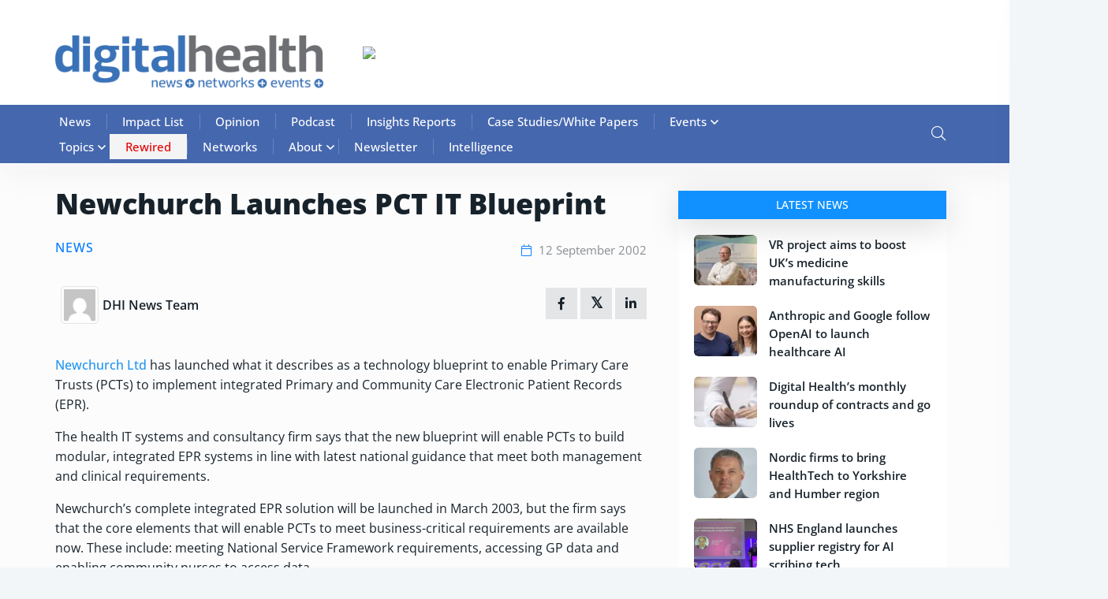

--- FILE ---
content_type: text/html; charset=UTF-8
request_url: https://www.digitalhealth.net/2002/09/newchurch-launches-pct-it-blueprint/
body_size: 97570
content:

<!doctype html>

<html lang="en-GB">

<head><meta charset="UTF-8"><script>if(navigator.userAgent.match(/MSIE|Internet Explorer/i)||navigator.userAgent.match(/Trident\/7\..*?rv:11/i)){var href=document.location.href;if(!href.match(/[?&]nowprocket/)){if(href.indexOf("?")==-1){if(href.indexOf("#")==-1){document.location.href=href+"?nowprocket=1"}else{document.location.href=href.replace("#","?nowprocket=1#")}}else{if(href.indexOf("#")==-1){document.location.href=href+"&nowprocket=1"}else{document.location.href=href.replace("#","&nowprocket=1#")}}}}</script><script>(()=>{class RocketLazyLoadScripts{constructor(){this.v="2.0.4",this.userEvents=["keydown","keyup","mousedown","mouseup","mousemove","mouseover","mouseout","touchmove","touchstart","touchend","touchcancel","wheel","click","dblclick","input"],this.attributeEvents=["onblur","onclick","oncontextmenu","ondblclick","onfocus","onmousedown","onmouseenter","onmouseleave","onmousemove","onmouseout","onmouseover","onmouseup","onmousewheel","onscroll","onsubmit"]}async t(){this.i(),this.o(),/iP(ad|hone)/.test(navigator.userAgent)&&this.h(),this.u(),this.l(this),this.m(),this.k(this),this.p(this),this._(),await Promise.all([this.R(),this.L()]),this.lastBreath=Date.now(),this.S(this),this.P(),this.D(),this.O(),this.M(),await this.C(this.delayedScripts.normal),await this.C(this.delayedScripts.defer),await this.C(this.delayedScripts.async),await this.T(),await this.F(),await this.j(),await this.A(),window.dispatchEvent(new Event("rocket-allScriptsLoaded")),this.everythingLoaded=!0,this.lastTouchEnd&&await new Promise(t=>setTimeout(t,500-Date.now()+this.lastTouchEnd)),this.I(),this.H(),this.U(),this.W()}i(){this.CSPIssue=sessionStorage.getItem("rocketCSPIssue"),document.addEventListener("securitypolicyviolation",t=>{this.CSPIssue||"script-src-elem"!==t.violatedDirective||"data"!==t.blockedURI||(this.CSPIssue=!0,sessionStorage.setItem("rocketCSPIssue",!0))},{isRocket:!0})}o(){window.addEventListener("pageshow",t=>{this.persisted=t.persisted,this.realWindowLoadedFired=!0},{isRocket:!0}),window.addEventListener("pagehide",()=>{this.onFirstUserAction=null},{isRocket:!0})}h(){let t;function e(e){t=e}window.addEventListener("touchstart",e,{isRocket:!0}),window.addEventListener("touchend",function i(o){o.changedTouches[0]&&t.changedTouches[0]&&Math.abs(o.changedTouches[0].pageX-t.changedTouches[0].pageX)<10&&Math.abs(o.changedTouches[0].pageY-t.changedTouches[0].pageY)<10&&o.timeStamp-t.timeStamp<200&&(window.removeEventListener("touchstart",e,{isRocket:!0}),window.removeEventListener("touchend",i,{isRocket:!0}),"INPUT"===o.target.tagName&&"text"===o.target.type||(o.target.dispatchEvent(new TouchEvent("touchend",{target:o.target,bubbles:!0})),o.target.dispatchEvent(new MouseEvent("mouseover",{target:o.target,bubbles:!0})),o.target.dispatchEvent(new PointerEvent("click",{target:o.target,bubbles:!0,cancelable:!0,detail:1,clientX:o.changedTouches[0].clientX,clientY:o.changedTouches[0].clientY})),event.preventDefault()))},{isRocket:!0})}q(t){this.userActionTriggered||("mousemove"!==t.type||this.firstMousemoveIgnored?"keyup"===t.type||"mouseover"===t.type||"mouseout"===t.type||(this.userActionTriggered=!0,this.onFirstUserAction&&this.onFirstUserAction()):this.firstMousemoveIgnored=!0),"click"===t.type&&t.preventDefault(),t.stopPropagation(),t.stopImmediatePropagation(),"touchstart"===this.lastEvent&&"touchend"===t.type&&(this.lastTouchEnd=Date.now()),"click"===t.type&&(this.lastTouchEnd=0),this.lastEvent=t.type,t.composedPath&&t.composedPath()[0].getRootNode()instanceof ShadowRoot&&(t.rocketTarget=t.composedPath()[0]),this.savedUserEvents.push(t)}u(){this.savedUserEvents=[],this.userEventHandler=this.q.bind(this),this.userEvents.forEach(t=>window.addEventListener(t,this.userEventHandler,{passive:!1,isRocket:!0})),document.addEventListener("visibilitychange",this.userEventHandler,{isRocket:!0})}U(){this.userEvents.forEach(t=>window.removeEventListener(t,this.userEventHandler,{passive:!1,isRocket:!0})),document.removeEventListener("visibilitychange",this.userEventHandler,{isRocket:!0}),this.savedUserEvents.forEach(t=>{(t.rocketTarget||t.target).dispatchEvent(new window[t.constructor.name](t.type,t))})}m(){const t="return false",e=Array.from(this.attributeEvents,t=>"data-rocket-"+t),i="["+this.attributeEvents.join("],[")+"]",o="[data-rocket-"+this.attributeEvents.join("],[data-rocket-")+"]",s=(e,i,o)=>{o&&o!==t&&(e.setAttribute("data-rocket-"+i,o),e["rocket"+i]=new Function("event",o),e.setAttribute(i,t))};new MutationObserver(t=>{for(const n of t)"attributes"===n.type&&(n.attributeName.startsWith("data-rocket-")||this.everythingLoaded?n.attributeName.startsWith("data-rocket-")&&this.everythingLoaded&&this.N(n.target,n.attributeName.substring(12)):s(n.target,n.attributeName,n.target.getAttribute(n.attributeName))),"childList"===n.type&&n.addedNodes.forEach(t=>{if(t.nodeType===Node.ELEMENT_NODE)if(this.everythingLoaded)for(const i of[t,...t.querySelectorAll(o)])for(const t of i.getAttributeNames())e.includes(t)&&this.N(i,t.substring(12));else for(const e of[t,...t.querySelectorAll(i)])for(const t of e.getAttributeNames())this.attributeEvents.includes(t)&&s(e,t,e.getAttribute(t))})}).observe(document,{subtree:!0,childList:!0,attributeFilter:[...this.attributeEvents,...e]})}I(){this.attributeEvents.forEach(t=>{document.querySelectorAll("[data-rocket-"+t+"]").forEach(e=>{this.N(e,t)})})}N(t,e){const i=t.getAttribute("data-rocket-"+e);i&&(t.setAttribute(e,i),t.removeAttribute("data-rocket-"+e))}k(t){Object.defineProperty(HTMLElement.prototype,"onclick",{get(){return this.rocketonclick||null},set(e){this.rocketonclick=e,this.setAttribute(t.everythingLoaded?"onclick":"data-rocket-onclick","this.rocketonclick(event)")}})}S(t){function e(e,i){let o=e[i];e[i]=null,Object.defineProperty(e,i,{get:()=>o,set(s){t.everythingLoaded?o=s:e["rocket"+i]=o=s}})}e(document,"onreadystatechange"),e(window,"onload"),e(window,"onpageshow");try{Object.defineProperty(document,"readyState",{get:()=>t.rocketReadyState,set(e){t.rocketReadyState=e},configurable:!0}),document.readyState="loading"}catch(t){console.log("WPRocket DJE readyState conflict, bypassing")}}l(t){this.originalAddEventListener=EventTarget.prototype.addEventListener,this.originalRemoveEventListener=EventTarget.prototype.removeEventListener,this.savedEventListeners=[],EventTarget.prototype.addEventListener=function(e,i,o){o&&o.isRocket||!t.B(e,this)&&!t.userEvents.includes(e)||t.B(e,this)&&!t.userActionTriggered||e.startsWith("rocket-")||t.everythingLoaded?t.originalAddEventListener.call(this,e,i,o):(t.savedEventListeners.push({target:this,remove:!1,type:e,func:i,options:o}),"mouseenter"!==e&&"mouseleave"!==e||t.originalAddEventListener.call(this,e,t.savedUserEvents.push,o))},EventTarget.prototype.removeEventListener=function(e,i,o){o&&o.isRocket||!t.B(e,this)&&!t.userEvents.includes(e)||t.B(e,this)&&!t.userActionTriggered||e.startsWith("rocket-")||t.everythingLoaded?t.originalRemoveEventListener.call(this,e,i,o):t.savedEventListeners.push({target:this,remove:!0,type:e,func:i,options:o})}}J(t,e){this.savedEventListeners=this.savedEventListeners.filter(i=>{let o=i.type,s=i.target||window;return e!==o||t!==s||(this.B(o,s)&&(i.type="rocket-"+o),this.$(i),!1)})}H(){EventTarget.prototype.addEventListener=this.originalAddEventListener,EventTarget.prototype.removeEventListener=this.originalRemoveEventListener,this.savedEventListeners.forEach(t=>this.$(t))}$(t){t.remove?this.originalRemoveEventListener.call(t.target,t.type,t.func,t.options):this.originalAddEventListener.call(t.target,t.type,t.func,t.options)}p(t){let e;function i(e){return t.everythingLoaded?e:e.split(" ").map(t=>"load"===t||t.startsWith("load.")?"rocket-jquery-load":t).join(" ")}function o(o){function s(e){const s=o.fn[e];o.fn[e]=o.fn.init.prototype[e]=function(){return this[0]===window&&t.userActionTriggered&&("string"==typeof arguments[0]||arguments[0]instanceof String?arguments[0]=i(arguments[0]):"object"==typeof arguments[0]&&Object.keys(arguments[0]).forEach(t=>{const e=arguments[0][t];delete arguments[0][t],arguments[0][i(t)]=e})),s.apply(this,arguments),this}}if(o&&o.fn&&!t.allJQueries.includes(o)){const e={DOMContentLoaded:[],"rocket-DOMContentLoaded":[]};for(const t in e)document.addEventListener(t,()=>{e[t].forEach(t=>t())},{isRocket:!0});o.fn.ready=o.fn.init.prototype.ready=function(i){function s(){parseInt(o.fn.jquery)>2?setTimeout(()=>i.bind(document)(o)):i.bind(document)(o)}return"function"==typeof i&&(t.realDomReadyFired?!t.userActionTriggered||t.fauxDomReadyFired?s():e["rocket-DOMContentLoaded"].push(s):e.DOMContentLoaded.push(s)),o([])},s("on"),s("one"),s("off"),t.allJQueries.push(o)}e=o}t.allJQueries=[],o(window.jQuery),Object.defineProperty(window,"jQuery",{get:()=>e,set(t){o(t)}})}P(){const t=new Map;document.write=document.writeln=function(e){const i=document.currentScript,o=document.createRange(),s=i.parentElement;let n=t.get(i);void 0===n&&(n=i.nextSibling,t.set(i,n));const c=document.createDocumentFragment();o.setStart(c,0),c.appendChild(o.createContextualFragment(e)),s.insertBefore(c,n)}}async R(){return new Promise(t=>{this.userActionTriggered?t():this.onFirstUserAction=t})}async L(){return new Promise(t=>{document.addEventListener("DOMContentLoaded",()=>{this.realDomReadyFired=!0,t()},{isRocket:!0})})}async j(){return this.realWindowLoadedFired?Promise.resolve():new Promise(t=>{window.addEventListener("load",t,{isRocket:!0})})}M(){this.pendingScripts=[];this.scriptsMutationObserver=new MutationObserver(t=>{for(const e of t)e.addedNodes.forEach(t=>{"SCRIPT"!==t.tagName||t.noModule||t.isWPRocket||this.pendingScripts.push({script:t,promise:new Promise(e=>{const i=()=>{const i=this.pendingScripts.findIndex(e=>e.script===t);i>=0&&this.pendingScripts.splice(i,1),e()};t.addEventListener("load",i,{isRocket:!0}),t.addEventListener("error",i,{isRocket:!0}),setTimeout(i,1e3)})})})}),this.scriptsMutationObserver.observe(document,{childList:!0,subtree:!0})}async F(){await this.X(),this.pendingScripts.length?(await this.pendingScripts[0].promise,await this.F()):this.scriptsMutationObserver.disconnect()}D(){this.delayedScripts={normal:[],async:[],defer:[]},document.querySelectorAll("script[type$=rocketlazyloadscript]").forEach(t=>{t.hasAttribute("data-rocket-src")?t.hasAttribute("async")&&!1!==t.async?this.delayedScripts.async.push(t):t.hasAttribute("defer")&&!1!==t.defer||"module"===t.getAttribute("data-rocket-type")?this.delayedScripts.defer.push(t):this.delayedScripts.normal.push(t):this.delayedScripts.normal.push(t)})}async _(){await this.L();let t=[];document.querySelectorAll("script[type$=rocketlazyloadscript][data-rocket-src]").forEach(e=>{let i=e.getAttribute("data-rocket-src");if(i&&!i.startsWith("data:")){i.startsWith("//")&&(i=location.protocol+i);try{const o=new URL(i).origin;o!==location.origin&&t.push({src:o,crossOrigin:e.crossOrigin||"module"===e.getAttribute("data-rocket-type")})}catch(t){}}}),t=[...new Map(t.map(t=>[JSON.stringify(t),t])).values()],this.Y(t,"preconnect")}async G(t){if(await this.K(),!0!==t.noModule||!("noModule"in HTMLScriptElement.prototype))return new Promise(e=>{let i;function o(){(i||t).setAttribute("data-rocket-status","executed"),e()}try{if(navigator.userAgent.includes("Firefox/")||""===navigator.vendor||this.CSPIssue)i=document.createElement("script"),[...t.attributes].forEach(t=>{let e=t.nodeName;"type"!==e&&("data-rocket-type"===e&&(e="type"),"data-rocket-src"===e&&(e="src"),i.setAttribute(e,t.nodeValue))}),t.text&&(i.text=t.text),t.nonce&&(i.nonce=t.nonce),i.hasAttribute("src")?(i.addEventListener("load",o,{isRocket:!0}),i.addEventListener("error",()=>{i.setAttribute("data-rocket-status","failed-network"),e()},{isRocket:!0}),setTimeout(()=>{i.isConnected||e()},1)):(i.text=t.text,o()),i.isWPRocket=!0,t.parentNode.replaceChild(i,t);else{const i=t.getAttribute("data-rocket-type"),s=t.getAttribute("data-rocket-src");i?(t.type=i,t.removeAttribute("data-rocket-type")):t.removeAttribute("type"),t.addEventListener("load",o,{isRocket:!0}),t.addEventListener("error",i=>{this.CSPIssue&&i.target.src.startsWith("data:")?(console.log("WPRocket: CSP fallback activated"),t.removeAttribute("src"),this.G(t).then(e)):(t.setAttribute("data-rocket-status","failed-network"),e())},{isRocket:!0}),s?(t.fetchPriority="high",t.removeAttribute("data-rocket-src"),t.src=s):t.src="data:text/javascript;base64,"+window.btoa(unescape(encodeURIComponent(t.text)))}}catch(i){t.setAttribute("data-rocket-status","failed-transform"),e()}});t.setAttribute("data-rocket-status","skipped")}async C(t){const e=t.shift();return e?(e.isConnected&&await this.G(e),this.C(t)):Promise.resolve()}O(){this.Y([...this.delayedScripts.normal,...this.delayedScripts.defer,...this.delayedScripts.async],"preload")}Y(t,e){this.trash=this.trash||[];let i=!0;var o=document.createDocumentFragment();t.forEach(t=>{const s=t.getAttribute&&t.getAttribute("data-rocket-src")||t.src;if(s&&!s.startsWith("data:")){const n=document.createElement("link");n.href=s,n.rel=e,"preconnect"!==e&&(n.as="script",n.fetchPriority=i?"high":"low"),t.getAttribute&&"module"===t.getAttribute("data-rocket-type")&&(n.crossOrigin=!0),t.crossOrigin&&(n.crossOrigin=t.crossOrigin),t.integrity&&(n.integrity=t.integrity),t.nonce&&(n.nonce=t.nonce),o.appendChild(n),this.trash.push(n),i=!1}}),document.head.appendChild(o)}W(){this.trash.forEach(t=>t.remove())}async T(){try{document.readyState="interactive"}catch(t){}this.fauxDomReadyFired=!0;try{await this.K(),this.J(document,"readystatechange"),document.dispatchEvent(new Event("rocket-readystatechange")),await this.K(),document.rocketonreadystatechange&&document.rocketonreadystatechange(),await this.K(),this.J(document,"DOMContentLoaded"),document.dispatchEvent(new Event("rocket-DOMContentLoaded")),await this.K(),this.J(window,"DOMContentLoaded"),window.dispatchEvent(new Event("rocket-DOMContentLoaded"))}catch(t){console.error(t)}}async A(){try{document.readyState="complete"}catch(t){}try{await this.K(),this.J(document,"readystatechange"),document.dispatchEvent(new Event("rocket-readystatechange")),await this.K(),document.rocketonreadystatechange&&document.rocketonreadystatechange(),await this.K(),this.J(window,"load"),window.dispatchEvent(new Event("rocket-load")),await this.K(),window.rocketonload&&window.rocketonload(),await this.K(),this.allJQueries.forEach(t=>t(window).trigger("rocket-jquery-load")),await this.K(),this.J(window,"pageshow");const t=new Event("rocket-pageshow");t.persisted=this.persisted,window.dispatchEvent(t),await this.K(),window.rocketonpageshow&&window.rocketonpageshow({persisted:this.persisted})}catch(t){console.error(t)}}async K(){Date.now()-this.lastBreath>45&&(await this.X(),this.lastBreath=Date.now())}async X(){return document.hidden?new Promise(t=>setTimeout(t)):new Promise(t=>requestAnimationFrame(t))}B(t,e){return e===document&&"readystatechange"===t||(e===document&&"DOMContentLoaded"===t||(e===window&&"DOMContentLoaded"===t||(e===window&&"load"===t||e===window&&"pageshow"===t)))}static run(){(new RocketLazyLoadScripts).t()}}RocketLazyLoadScripts.run()})();</script>

	

	<meta name="viewport" content="width=device-width, initial-scale=1">

	<link rel="profile" href="https://gmpg.org/xfn/11">

    
	
	<!-- Hotjar Tracking Code for Site 6464602 (name missing) -->
<script type="rocketlazyloadscript">
    (function(h,o,t,j,a,r){
        h.hj=h.hj||function(){(h.hj.q=h.hj.q||[]).push(arguments)};
        h._hjSettings={hjid:6464602,hjsv:6};
        a=o.getElementsByTagName('head')[0];
        r=o.createElement('script');r.async=1;
        r.src=t+h._hjSettings.hjid+j+h._hjSettings.hjsv;
        a.appendChild(r);
    })(window,document,'https://static.hotjar.com/c/hotjar-','.js?sv=');
</script>

	<meta name='robots' content='index, follow, max-image-preview:large, max-snippet:-1, max-video-preview:-1' />
<script type="rocketlazyloadscript" data-minify="1" id="cookieyes" data-rocket-type="text/javascript" data-rocket-src="https://86fb6716.delivery.rocketcdn.me/wp-content/cache/min/1/client_data/8f3e547de617388e3638ca32/script.js?ver=1764927320" data-rocket-defer defer></script>
<!-- Google Tag Manager for WordPress by gtm4wp.com -->
<script data-cfasync="false" data-pagespeed-no-defer>
	var gtm4wp_datalayer_name = "dataLayer";
	var dataLayer = dataLayer || [];
</script>
<!-- End Google Tag Manager for WordPress by gtm4wp.com -->
	<!-- This site is optimized with the Yoast SEO Premium plugin v25.3.1 (Yoast SEO v26.7) - https://yoast.com/wordpress/plugins/seo/ -->
	<title>Newchurch Launches PCT IT Blueprint | Digital Health</title>
<style id="wpr-usedcss">.fab,.fal,.far,.fas{-moz-osx-font-smoothing:grayscale;-webkit-font-smoothing:antialiased;display:var(--fa-display,inline-block);font-style:normal;font-variant:normal;line-height:1;text-rendering:auto}:root{--fa-font-brands:normal 400 1em/1 "Font Awesome 6 Brands"}.fab{font-family:"Font Awesome 6 Brands";font-weight:400}:root{--fa-font-regular:normal 400 1em/1 "Font Awesome 6 Free"}.far{font-family:"Font Awesome 6 Free";font-weight:400}:root{--fa-font-solid:normal 900 1em/1 "Font Awesome 6 Free"}.fas{font-family:"Font Awesome 6 Free";font-weight:900}img:is([sizes=auto i],[sizes^="auto," i]){contain-intrinsic-size:3000px 1500px}@font-face{font-display:swap;font-family:dashicons;src:url("https://86fb6716.delivery.rocketcdn.me/wp-includes/fonts/dashicons.eot?99ac726223c749443b642ce33df8b800");src:url("https://86fb6716.delivery.rocketcdn.me/wp-includes/fonts/dashicons.eot?99ac726223c749443b642ce33df8b800#iefix") format("embedded-opentype"),url("[data-uri]") format("woff"),url("https://86fb6716.delivery.rocketcdn.me/wp-includes/fonts/dashicons.ttf?99ac726223c749443b642ce33df8b800") format("truetype");font-weight:400;font-style:normal}.dashicons{font-family:dashicons;display:inline-block;line-height:1;font-weight:400;font-style:normal;speak:never;text-decoration:inherit;text-transform:none;text-rendering:auto;-webkit-font-smoothing:antialiased;-moz-osx-font-smoothing:grayscale;width:20px;height:20px;font-size:20px;vertical-align:top;text-align:center;transition:color .1s ease-in}.dashicons-admin-home:before{content:"\f102"}.menu-item i._mi,.menu-item img._mi{display:inline-block;vertical-align:middle}.menu-item i._mi{width:auto;height:auto;margin-top:-.265em;font-size:1.2em;line-height:1}.visuallyhidden{overflow:hidden;clip:rect(0 0 0 0);position:absolute;width:1px;height:1px;margin:-1px;padding:0;border:0}img.emoji{display:inline!important;border:none!important;box-shadow:none!important;height:1em!important;width:1em!important;margin:0 .07em!important;vertical-align:-.1em!important;background:0 0!important;padding:0!important}:where(.wp-block-button__link){border-radius:9999px;box-shadow:none;padding:calc(.667em + 2px) calc(1.333em + 2px);text-decoration:none}:root :where(.wp-block-button .wp-block-button__link.is-style-outline),:root :where(.wp-block-button.is-style-outline>.wp-block-button__link){border:2px solid;padding:.667em 1.333em}:root :where(.wp-block-button .wp-block-button__link.is-style-outline:not(.has-text-color)),:root :where(.wp-block-button.is-style-outline>.wp-block-button__link:not(.has-text-color)){color:currentColor}:root :where(.wp-block-button .wp-block-button__link.is-style-outline:not(.has-background)),:root :where(.wp-block-button.is-style-outline>.wp-block-button__link:not(.has-background)){background-color:initial;background-image:none}:where(.wp-block-calendar table:not(.has-background) th){background:#ddd}:where(.wp-block-columns){margin-bottom:1.75em}:where(.wp-block-columns.has-background){padding:1.25em 2.375em}:where(.wp-block-post-comments input[type=submit]){border:none}:where(.wp-block-cover-image:not(.has-text-color)),:where(.wp-block-cover:not(.has-text-color)){color:#fff}:where(.wp-block-cover-image.is-light:not(.has-text-color)),:where(.wp-block-cover.is-light:not(.has-text-color)){color:#000}:root :where(.wp-block-cover h1:not(.has-text-color)),:root :where(.wp-block-cover h2:not(.has-text-color)),:root :where(.wp-block-cover h3:not(.has-text-color)),:root :where(.wp-block-cover h4:not(.has-text-color)),:root :where(.wp-block-cover h5:not(.has-text-color)),:root :where(.wp-block-cover h6:not(.has-text-color)),:root :where(.wp-block-cover p:not(.has-text-color)){color:inherit}:where(.wp-block-file){margin-bottom:1.5em}:where(.wp-block-file__button){border-radius:2em;display:inline-block;padding:.5em 1em}:where(.wp-block-file__button):is(a):active,:where(.wp-block-file__button):is(a):focus,:where(.wp-block-file__button):is(a):hover,:where(.wp-block-file__button):is(a):visited{box-shadow:none;color:#fff;opacity:.85;text-decoration:none}:where(.wp-block-group.wp-block-group-is-layout-constrained){position:relative}:root :where(.wp-block-image.is-style-rounded img,.wp-block-image .is-style-rounded img){border-radius:9999px}:where(.wp-block-latest-comments:not([style*=line-height] .wp-block-latest-comments__comment)){line-height:1.1}:where(.wp-block-latest-comments:not([style*=line-height] .wp-block-latest-comments__comment-excerpt p)){line-height:1.8}:root :where(.wp-block-latest-posts.is-grid){padding:0}:root :where(.wp-block-latest-posts.wp-block-latest-posts__list){padding-left:0}ul{box-sizing:border-box}:root :where(.wp-block-list.has-background){padding:1.25em 2.375em}:where(.wp-block-navigation.has-background .wp-block-navigation-item a:not(.wp-element-button)),:where(.wp-block-navigation.has-background .wp-block-navigation-submenu a:not(.wp-element-button)){padding:.5em 1em}:where(.wp-block-navigation .wp-block-navigation__submenu-container .wp-block-navigation-item a:not(.wp-element-button)),:where(.wp-block-navigation .wp-block-navigation__submenu-container .wp-block-navigation-submenu a:not(.wp-element-button)),:where(.wp-block-navigation .wp-block-navigation__submenu-container .wp-block-navigation-submenu button.wp-block-navigation-item__content),:where(.wp-block-navigation .wp-block-navigation__submenu-container .wp-block-pages-list__item button.wp-block-navigation-item__content){padding:.5em 1em}:root :where(p.has-background){padding:1.25em 2.375em}:where(p.has-text-color:not(.has-link-color)) a{color:inherit}:where(.wp-block-post-comments-form) input:not([type=submit]),:where(.wp-block-post-comments-form) textarea{border:1px solid #949494;font-family:inherit;font-size:1em}:where(.wp-block-post-comments-form) input:where(:not([type=submit]):not([type=checkbox])),:where(.wp-block-post-comments-form) textarea{padding:calc(.667em + 2px)}:where(.wp-block-post-excerpt){box-sizing:border-box;margin-bottom:var(--wp--style--block-gap);margin-top:var(--wp--style--block-gap)}:where(.wp-block-preformatted.has-background){padding:1.25em 2.375em}:where(.wp-block-search__button){border:1px solid #ccc;padding:6px 10px}:where(.wp-block-search__input){font-family:inherit;font-size:inherit;font-style:inherit;font-weight:inherit;letter-spacing:inherit;line-height:inherit;text-transform:inherit}:where(.wp-block-search__button-inside .wp-block-search__inside-wrapper){border:1px solid #949494;box-sizing:border-box;padding:4px}:where(.wp-block-search__button-inside .wp-block-search__inside-wrapper) .wp-block-search__input{border:none;border-radius:0;padding:0 4px}:where(.wp-block-search__button-inside .wp-block-search__inside-wrapper) .wp-block-search__input:focus{outline:0}:where(.wp-block-search__button-inside .wp-block-search__inside-wrapper) :where(.wp-block-search__button){padding:4px 8px}:root :where(.wp-block-separator.is-style-dots){height:auto;line-height:1;text-align:center}:root :where(.wp-block-separator.is-style-dots):before{color:currentColor;content:"···";font-family:serif;font-size:1.5em;letter-spacing:2em;padding-left:2em}:root :where(.wp-block-site-logo.is-style-rounded){border-radius:9999px}:where(.wp-block-social-links:not(.is-style-logos-only)) .wp-social-link{background-color:#f0f0f0;color:#444}:where(.wp-block-social-links:not(.is-style-logos-only)) .wp-social-link-amazon{background-color:#f90;color:#fff}:where(.wp-block-social-links:not(.is-style-logos-only)) .wp-social-link-bandcamp{background-color:#1ea0c3;color:#fff}:where(.wp-block-social-links:not(.is-style-logos-only)) .wp-social-link-behance{background-color:#0757fe;color:#fff}:where(.wp-block-social-links:not(.is-style-logos-only)) .wp-social-link-bluesky{background-color:#0a7aff;color:#fff}:where(.wp-block-social-links:not(.is-style-logos-only)) .wp-social-link-codepen{background-color:#1e1f26;color:#fff}:where(.wp-block-social-links:not(.is-style-logos-only)) .wp-social-link-deviantart{background-color:#02e49b;color:#fff}:where(.wp-block-social-links:not(.is-style-logos-only)) .wp-social-link-discord{background-color:#5865f2;color:#fff}:where(.wp-block-social-links:not(.is-style-logos-only)) .wp-social-link-dribbble{background-color:#e94c89;color:#fff}:where(.wp-block-social-links:not(.is-style-logos-only)) .wp-social-link-dropbox{background-color:#4280ff;color:#fff}:where(.wp-block-social-links:not(.is-style-logos-only)) .wp-social-link-etsy{background-color:#f45800;color:#fff}:where(.wp-block-social-links:not(.is-style-logos-only)) .wp-social-link-facebook{background-color:#0866ff;color:#fff}:where(.wp-block-social-links:not(.is-style-logos-only)) .wp-social-link-fivehundredpx{background-color:#000;color:#fff}:where(.wp-block-social-links:not(.is-style-logos-only)) .wp-social-link-flickr{background-color:#0461dd;color:#fff}:where(.wp-block-social-links:not(.is-style-logos-only)) .wp-social-link-foursquare{background-color:#e65678;color:#fff}:where(.wp-block-social-links:not(.is-style-logos-only)) .wp-social-link-github{background-color:#24292d;color:#fff}:where(.wp-block-social-links:not(.is-style-logos-only)) .wp-social-link-goodreads{background-color:#eceadd;color:#382110}:where(.wp-block-social-links:not(.is-style-logos-only)) .wp-social-link-google{background-color:#ea4434;color:#fff}:where(.wp-block-social-links:not(.is-style-logos-only)) .wp-social-link-gravatar{background-color:#1d4fc4;color:#fff}:where(.wp-block-social-links:not(.is-style-logos-only)) .wp-social-link-instagram{background-color:#f00075;color:#fff}:where(.wp-block-social-links:not(.is-style-logos-only)) .wp-social-link-lastfm{background-color:#e21b24;color:#fff}:where(.wp-block-social-links:not(.is-style-logos-only)) .wp-social-link-linkedin{background-color:#0d66c2;color:#fff}:where(.wp-block-social-links:not(.is-style-logos-only)) .wp-social-link-mastodon{background-color:#3288d4;color:#fff}:where(.wp-block-social-links:not(.is-style-logos-only)) .wp-social-link-medium{background-color:#000;color:#fff}:where(.wp-block-social-links:not(.is-style-logos-only)) .wp-social-link-meetup{background-color:#f6405f;color:#fff}:where(.wp-block-social-links:not(.is-style-logos-only)) .wp-social-link-patreon{background-color:#000;color:#fff}:where(.wp-block-social-links:not(.is-style-logos-only)) .wp-social-link-pinterest{background-color:#e60122;color:#fff}:where(.wp-block-social-links:not(.is-style-logos-only)) .wp-social-link-pocket{background-color:#ef4155;color:#fff}:where(.wp-block-social-links:not(.is-style-logos-only)) .wp-social-link-reddit{background-color:#ff4500;color:#fff}:where(.wp-block-social-links:not(.is-style-logos-only)) .wp-social-link-skype{background-color:#0478d7;color:#fff}:where(.wp-block-social-links:not(.is-style-logos-only)) .wp-social-link-snapchat{background-color:#fefc00;color:#fff;stroke:#000}:where(.wp-block-social-links:not(.is-style-logos-only)) .wp-social-link-soundcloud{background-color:#ff5600;color:#fff}:where(.wp-block-social-links:not(.is-style-logos-only)) .wp-social-link-spotify{background-color:#1bd760;color:#fff}:where(.wp-block-social-links:not(.is-style-logos-only)) .wp-social-link-telegram{background-color:#2aabee;color:#fff}:where(.wp-block-social-links:not(.is-style-logos-only)) .wp-social-link-threads{background-color:#000;color:#fff}:where(.wp-block-social-links:not(.is-style-logos-only)) .wp-social-link-tiktok{background-color:#000;color:#fff}:where(.wp-block-social-links:not(.is-style-logos-only)) .wp-social-link-tumblr{background-color:#011835;color:#fff}:where(.wp-block-social-links:not(.is-style-logos-only)) .wp-social-link-twitch{background-color:#6440a4;color:#fff}:where(.wp-block-social-links:not(.is-style-logos-only)) .wp-social-link-twitter{background-color:#1da1f2;color:#fff}:where(.wp-block-social-links:not(.is-style-logos-only)) .wp-social-link-vimeo{background-color:#1eb7ea;color:#fff}:where(.wp-block-social-links:not(.is-style-logos-only)) .wp-social-link-vk{background-color:#4680c2;color:#fff}:where(.wp-block-social-links:not(.is-style-logos-only)) .wp-social-link-wordpress{background-color:#3499cd;color:#fff}:where(.wp-block-social-links:not(.is-style-logos-only)) .wp-social-link-whatsapp{background-color:#25d366;color:#fff}:where(.wp-block-social-links:not(.is-style-logos-only)) .wp-social-link-x{background-color:#000;color:#fff}:where(.wp-block-social-links:not(.is-style-logos-only)) .wp-social-link-yelp{background-color:#d32422;color:#fff}:where(.wp-block-social-links:not(.is-style-logos-only)) .wp-social-link-youtube{background-color:red;color:#fff}:where(.wp-block-social-links.is-style-logos-only) .wp-social-link{background:0 0}:where(.wp-block-social-links.is-style-logos-only) .wp-social-link svg{height:1.25em;width:1.25em}:where(.wp-block-social-links.is-style-logos-only) .wp-social-link-amazon{color:#f90}:where(.wp-block-social-links.is-style-logos-only) .wp-social-link-bandcamp{color:#1ea0c3}:where(.wp-block-social-links.is-style-logos-only) .wp-social-link-behance{color:#0757fe}:where(.wp-block-social-links.is-style-logos-only) .wp-social-link-bluesky{color:#0a7aff}:where(.wp-block-social-links.is-style-logos-only) .wp-social-link-codepen{color:#1e1f26}:where(.wp-block-social-links.is-style-logos-only) .wp-social-link-deviantart{color:#02e49b}:where(.wp-block-social-links.is-style-logos-only) .wp-social-link-discord{color:#5865f2}:where(.wp-block-social-links.is-style-logos-only) .wp-social-link-dribbble{color:#e94c89}:where(.wp-block-social-links.is-style-logos-only) .wp-social-link-dropbox{color:#4280ff}:where(.wp-block-social-links.is-style-logos-only) .wp-social-link-etsy{color:#f45800}:where(.wp-block-social-links.is-style-logos-only) .wp-social-link-facebook{color:#0866ff}:where(.wp-block-social-links.is-style-logos-only) .wp-social-link-fivehundredpx{color:#000}:where(.wp-block-social-links.is-style-logos-only) .wp-social-link-flickr{color:#0461dd}:where(.wp-block-social-links.is-style-logos-only) .wp-social-link-foursquare{color:#e65678}:where(.wp-block-social-links.is-style-logos-only) .wp-social-link-github{color:#24292d}:where(.wp-block-social-links.is-style-logos-only) .wp-social-link-goodreads{color:#382110}:where(.wp-block-social-links.is-style-logos-only) .wp-social-link-google{color:#ea4434}:where(.wp-block-social-links.is-style-logos-only) .wp-social-link-gravatar{color:#1d4fc4}:where(.wp-block-social-links.is-style-logos-only) .wp-social-link-instagram{color:#f00075}:where(.wp-block-social-links.is-style-logos-only) .wp-social-link-lastfm{color:#e21b24}:where(.wp-block-social-links.is-style-logos-only) .wp-social-link-linkedin{color:#0d66c2}:where(.wp-block-social-links.is-style-logos-only) .wp-social-link-mastodon{color:#3288d4}:where(.wp-block-social-links.is-style-logos-only) .wp-social-link-medium{color:#000}:where(.wp-block-social-links.is-style-logos-only) .wp-social-link-meetup{color:#f6405f}:where(.wp-block-social-links.is-style-logos-only) .wp-social-link-patreon{color:#000}:where(.wp-block-social-links.is-style-logos-only) .wp-social-link-pinterest{color:#e60122}:where(.wp-block-social-links.is-style-logos-only) .wp-social-link-pocket{color:#ef4155}:where(.wp-block-social-links.is-style-logos-only) .wp-social-link-reddit{color:#ff4500}:where(.wp-block-social-links.is-style-logos-only) .wp-social-link-skype{color:#0478d7}:where(.wp-block-social-links.is-style-logos-only) .wp-social-link-snapchat{color:#fff;stroke:#000}:where(.wp-block-social-links.is-style-logos-only) .wp-social-link-soundcloud{color:#ff5600}:where(.wp-block-social-links.is-style-logos-only) .wp-social-link-spotify{color:#1bd760}:where(.wp-block-social-links.is-style-logos-only) .wp-social-link-telegram{color:#2aabee}:where(.wp-block-social-links.is-style-logos-only) .wp-social-link-threads{color:#000}:where(.wp-block-social-links.is-style-logos-only) .wp-social-link-tiktok{color:#000}:where(.wp-block-social-links.is-style-logos-only) .wp-social-link-tumblr{color:#011835}:where(.wp-block-social-links.is-style-logos-only) .wp-social-link-twitch{color:#6440a4}:where(.wp-block-social-links.is-style-logos-only) .wp-social-link-twitter{color:#1da1f2}:where(.wp-block-social-links.is-style-logos-only) .wp-social-link-vimeo{color:#1eb7ea}:where(.wp-block-social-links.is-style-logos-only) .wp-social-link-vk{color:#4680c2}:where(.wp-block-social-links.is-style-logos-only) .wp-social-link-whatsapp{color:#25d366}:where(.wp-block-social-links.is-style-logos-only) .wp-social-link-wordpress{color:#3499cd}:where(.wp-block-social-links.is-style-logos-only) .wp-social-link-x{color:#000}:where(.wp-block-social-links.is-style-logos-only) .wp-social-link-yelp{color:#d32422}:where(.wp-block-social-links.is-style-logos-only) .wp-social-link-youtube{color:red}:root :where(.wp-block-social-links .wp-social-link a){padding:.25em}:root :where(.wp-block-social-links.is-style-logos-only .wp-social-link a){padding:0}:root :where(.wp-block-social-links.is-style-pill-shape .wp-social-link a){padding-left:.6666666667em;padding-right:.6666666667em}:root :where(.wp-block-tag-cloud.is-style-outline){display:flex;flex-wrap:wrap;gap:1ch}:root :where(.wp-block-tag-cloud.is-style-outline a){border:1px solid;font-size:unset!important;margin-right:0;padding:1ch 2ch;text-decoration:none!important}:root :where(.wp-block-table-of-contents){box-sizing:border-box}:where(.wp-block-term-description){box-sizing:border-box;margin-bottom:var(--wp--style--block-gap);margin-top:var(--wp--style--block-gap)}:where(pre.wp-block-verse){font-family:inherit}.entry-content{counter-reset:footnotes}:root{--wp--preset--font-size--normal:16px;--wp--preset--font-size--huge:42px}.screen-reader-text{border:0;clip-path:inset(50%);height:1px;margin:-1px;overflow:hidden;padding:0;position:absolute;width:1px;word-wrap:normal!important}.screen-reader-text:focus{background-color:#ddd;clip-path:none;color:#444;display:block;font-size:1em;height:auto;left:5px;line-height:normal;padding:15px 23px 14px;text-decoration:none;top:5px;width:auto;z-index:100000}html :where(.has-border-color){border-style:solid}html :where([style*=border-top-color]){border-top-style:solid}html :where([style*=border-right-color]){border-right-style:solid}html :where([style*=border-bottom-color]){border-bottom-style:solid}html :where([style*=border-left-color]){border-left-style:solid}html :where([style*=border-width]){border-style:solid}html :where([style*=border-top-width]){border-top-style:solid}html :where([style*=border-right-width]){border-right-style:solid}html :where([style*=border-bottom-width]){border-bottom-style:solid}html :where([style*=border-left-width]){border-left-style:solid}html :where(img[class*=wp-image-]){height:auto;max-width:100%}:where(figure){margin:0 0 1em}html :where(.is-position-sticky){--wp-admin--admin-bar--position-offset:var(--wp-admin--admin-bar--height,0px)}@media screen and (max-width:600px){html :where(.is-position-sticky){--wp-admin--admin-bar--position-offset:0px}}:root{--wp--preset--aspect-ratio--square:1;--wp--preset--aspect-ratio--4-3:4/3;--wp--preset--aspect-ratio--3-4:3/4;--wp--preset--aspect-ratio--3-2:3/2;--wp--preset--aspect-ratio--2-3:2/3;--wp--preset--aspect-ratio--16-9:16/9;--wp--preset--aspect-ratio--9-16:9/16;--wp--preset--color--black:#000000;--wp--preset--color--cyan-bluish-gray:#abb8c3;--wp--preset--color--white:#ffffff;--wp--preset--color--pale-pink:#f78da7;--wp--preset--color--vivid-red:#cf2e2e;--wp--preset--color--luminous-vivid-orange:#ff6900;--wp--preset--color--luminous-vivid-amber:#fcb900;--wp--preset--color--light-green-cyan:#7bdcb5;--wp--preset--color--vivid-green-cyan:#00d084;--wp--preset--color--pale-cyan-blue:#8ed1fc;--wp--preset--color--vivid-cyan-blue:#0693e3;--wp--preset--color--vivid-purple:#9b51e0;--wp--preset--gradient--vivid-cyan-blue-to-vivid-purple:linear-gradient(135deg,rgba(6, 147, 227, 1) 0%,rgb(155, 81, 224) 100%);--wp--preset--gradient--light-green-cyan-to-vivid-green-cyan:linear-gradient(135deg,rgb(122, 220, 180) 0%,rgb(0, 208, 130) 100%);--wp--preset--gradient--luminous-vivid-amber-to-luminous-vivid-orange:linear-gradient(135deg,rgba(252, 185, 0, 1) 0%,rgba(255, 105, 0, 1) 100%);--wp--preset--gradient--luminous-vivid-orange-to-vivid-red:linear-gradient(135deg,rgba(255, 105, 0, 1) 0%,rgb(207, 46, 46) 100%);--wp--preset--gradient--very-light-gray-to-cyan-bluish-gray:linear-gradient(135deg,rgb(238, 238, 238) 0%,rgb(169, 184, 195) 100%);--wp--preset--gradient--cool-to-warm-spectrum:linear-gradient(135deg,rgb(74, 234, 220) 0%,rgb(151, 120, 209) 20%,rgb(207, 42, 186) 40%,rgb(238, 44, 130) 60%,rgb(251, 105, 98) 80%,rgb(254, 248, 76) 100%);--wp--preset--gradient--blush-light-purple:linear-gradient(135deg,rgb(255, 206, 236) 0%,rgb(152, 150, 240) 100%);--wp--preset--gradient--blush-bordeaux:linear-gradient(135deg,rgb(254, 205, 165) 0%,rgb(254, 45, 45) 50%,rgb(107, 0, 62) 100%);--wp--preset--gradient--luminous-dusk:linear-gradient(135deg,rgb(255, 203, 112) 0%,rgb(199, 81, 192) 50%,rgb(65, 88, 208) 100%);--wp--preset--gradient--pale-ocean:linear-gradient(135deg,rgb(255, 245, 203) 0%,rgb(182, 227, 212) 50%,rgb(51, 167, 181) 100%);--wp--preset--gradient--electric-grass:linear-gradient(135deg,rgb(202, 248, 128) 0%,rgb(113, 206, 126) 100%);--wp--preset--gradient--midnight:linear-gradient(135deg,rgb(2, 3, 129) 0%,rgb(40, 116, 252) 100%);--wp--preset--font-size--small:13px;--wp--preset--font-size--medium:20px;--wp--preset--font-size--large:36px;--wp--preset--font-size--x-large:42px;--wp--preset--spacing--20:0.44rem;--wp--preset--spacing--30:0.67rem;--wp--preset--spacing--40:1rem;--wp--preset--spacing--50:1.5rem;--wp--preset--spacing--60:2.25rem;--wp--preset--spacing--70:3.38rem;--wp--preset--spacing--80:5.06rem;--wp--preset--shadow--natural:6px 6px 9px rgba(0, 0, 0, .2);--wp--preset--shadow--deep:12px 12px 50px rgba(0, 0, 0, .4);--wp--preset--shadow--sharp:6px 6px 0px rgba(0, 0, 0, .2);--wp--preset--shadow--outlined:6px 6px 0px -3px rgba(255, 255, 255, 1),6px 6px rgba(0, 0, 0, 1);--wp--preset--shadow--crisp:6px 6px 0px rgba(0, 0, 0, 1)}:where(.is-layout-flex){gap:.5em}:where(.is-layout-grid){gap:.5em}:where(.wp-block-post-template.is-layout-flex){gap:1.25em}:where(.wp-block-post-template.is-layout-grid){gap:1.25em}:where(.wp-block-columns.is-layout-flex){gap:2em}:where(.wp-block-columns.is-layout-grid){gap:2em}:root :where(.wp-block-pullquote){font-size:1.5em;line-height:1.6}.is-menu a,.is-menu a:focus,.is-menu a:hover,.is-menu:hover>a{background:0 0!important;outline:0}.is-screen-reader-text{border:0;clip:rect(1px,1px,1px,1px);-webkit-clip-path:inset(50%);clip-path:inset(50%);color:#000;height:1px;margin:-1px;overflow:hidden;padding:0;position:absolute!important;width:1px;word-wrap:normal!important;word-break:normal}.is-menu,form .is-link-container{position:relative}.is-menu a{line-height:1}.is-menu a::after,.is-menu a::before{display:none!important}.is-menu.default form{max-width:310px}.is-menu.is-dropdown form{display:none;min-width:310px;max-width:100%;position:absolute;right:0;top:100%;z-index:9}.is-menu.full-width-menu form,.is-menu.sliding form{min-width:0!important;overflow:hidden;position:absolute;right:0;top:25%;width:0;z-index:99;padding:0;margin:0}.is-menu.full-width-menu form:not(.is-search-form) input[type=search],.is-menu.full-width-menu form:not(.is-search-form) input[type=text],.is-menu.is-dropdown form:not(.is-search-form) input[type=search],.is-menu.is-dropdown form:not(.is-search-form) input[type=text],.is-menu.sliding form:not(.is-search-form) input[type=search],.is-menu.sliding form:not(.is-search-form) input[type=text]{background:#fff;color:#000}.is-menu.is-first form{right:auto;left:0}.is-menu.full-width-menu.open .search-close,.is-menu.full-width-menu:not(.open) form,.is-menu.sliding.open .search-close,.is-menu.sliding:not(.open) form,form:hover+.is-link-container,form:hover>.is-link-container{display:block}.is-link-container,.is-menu form .screen-reader-text,.search-close{display:none}.is-menu form label{margin:0;padding:0}.is-menu-wrapper{display:none;position:absolute;right:5px;top:5px;width:auto;z-index:9999}.popup-search-close,.search-close{cursor:pointer;width:20px;height:20px}.is-menu-wrapper.is-expanded{width:100%}.is-menu-wrapper .is-menu{float:right}.is-menu-wrapper .is-menu form{right:0;left:auto}.search-close{position:absolute;right:-22px;top:33%;z-index:99999}.is-menu.is-first .search-close{right:auto;left:-22px}.is-menu.is-dropdown .search-close{top:calc(100% + 7px)}.popup-search-close{z-index:99999;float:right;position:relative;margin:20px 20px 0 0}#is-popup-wrapper{width:100%;height:100%;position:fixed;top:0;left:0;background:rgba(4,4,4,.91);z-index:999999}.is-popup-search-form form.is-ajax-search{margin:10% auto 0}.popup-search-close:after,.search-close:after{border-left:2px solid #848484;content:'';height:20px;left:9px;position:absolute;-webkit-transform:rotate(45deg);-moz-transform:rotate(45deg);-ms-transform:rotate(45deg);-o-transform:rotate(45deg);transform:rotate(45deg)}.popup-search-close:before,.search-close:before{border-left:2px solid #848484;content:'';height:20px;left:9px;position:absolute;-webkit-transform:rotate(-45deg);-moz-transform:rotate(-45deg);-ms-transform:rotate(-45deg);-o-transform:rotate(-45deg);transform:rotate(-45deg)}.is-highlight{background-color:#ffffb9;color:#222}@media screen and (max-width:910px){.is-menu form{left:0;min-width:50%;right:auto}.is-menu.default form{max-width:100%}.is-menu.full-width-menu.active-search{position:relative}.is-menu-wrapper{display:block}}.is-form-style label,.is-menu.full-width-menu.is-first button.is-search-submit,.is-menu.sliding.is-first button.is-search-submit{display:inline-block!important}form .is-link-container div{position:absolute;width:200px;bottom:-25px;left:5px;z-index:99999;height:auto;line-height:14px;padding:10px 15px}form .is-link-container a{text-decoration:none;font-size:14px;font-weight:100;font-family:arial;box-shadow:none}form .is-link-container a:hover{text-decoration:underline}.is-form-style label{padding:0;vertical-align:middle;margin:0;width:100%;line-height:1}.is-form-style{line-height:1;position:relative;padding:0!important}.is-form-style.is-form-style-3 label{width:calc(100% - 36px)!important}.is-form-style input.is-search-input{background:#fff;background-image:none!important;color:#333;padding:0 12px;margin:0;outline:0!important;font-size:14px!important;height:36px;min-height:0;line-height:1;border-radius:0;border:1px solid #ccc!important;font-family:arial;width:100%;-webkit-box-sizing:border-box;-moz-box-sizing:border-box;box-sizing:border-box;-webkit-appearance:none;-webkit-border-radius:0}.is-form-style input.is-search-input::-ms-clear{display:none;width:0;height:0}.is-form-style input.is-search-input::-ms-reveal{display:none;width:0;height:0}.is-form-style input.is-search-input::-webkit-search-cancel-button,.is-form-style input.is-search-input::-webkit-search-decoration,.is-form-style input.is-search-input::-webkit-search-results-button,.is-form-style input.is-search-input::-webkit-search-results-decoration{display:none}.is-form-style.is-form-style-3 input.is-search-input{border-right:0!important}.is-form-style button.is-search-submit{background:0 0;border:0;box-shadow:none!important;opacity:1;padding:0!important;margin:0;line-height:0;outline:0;vertical-align:middle;width:36px;height:36px}.is-menu.full-width-menu.is-first button.is-search-submit:not([style="display: inline-block;"]),.is-menu.sliding.is-first button.is-search-submit:not([style="display: inline-block;"]){visibility:hidden}.is-form-style .is-search-submit path{fill:#555}.is-form-style input.is-search-submit{text-decoration:none;position:absolute;top:0;right:0;padding:0 10px!important;width:auto}.is-search-icon{width:36px;padding-top:6px!important}.is-search-icon svg{width:22px;display:inline}.is-form-style input.is-search-submit,.is-search-icon{display:inline-block!important;color:#666;background:#ededed;box-shadow:none!important;outline:0;margin:0;font-size:14px!important;border:1px solid #ccc;border-radius:0;line-height:1;height:36px;text-transform:capitalize;vertical-align:middle;-webkit-transition:background-color .1s ease-in-out;-moz-transition:background-color .1s ease-in-out;-o-transition:background-color .1s ease-in-out;transition:background-color .1s ease-in-out;-webkit-box-sizing:border-box;-moz-box-sizing:border-box;box-sizing:border-box}.is-search-icon:hover,form.is-form-style input.is-search-submit:hover{background:#dcdcdc}h1,h2,h3,h4{margin:0 0 15px}.owl-carousel .owl-item img{max-width:100%;width:auto}svg{max-width:100%}p:last-of-type{margin-bottom:0}.sldier-content-area .slick-dots li button{border:none;height:100%;width:100%;margin:0;padding:0;text-align:center;background:0 0;box-shadow:0 0 0 transparent!important}.element-ready-carousel-activation .slick-arrow{z-index:9;transition:.5s}.element-ready-carousel-activation .slick-arrow:focus,.sldier-content-area .slick-dots li button:focus{outline:0}.slick-slide{outline:0!important}.swiper-pagination{position:relative}.element__ready__slide__item__parent.slick-active .element__ready__slides__layout__1:before,.element__ready__slide__item__parent.slick-center .element__ready__slides__layout__1:before,.element__ready__slide__item__parent.slick-current .element__ready__slides__layout__1:before{width:0}.element__ready__slide__item__parent.slick-active .element__ready__slides__layout__2:after,.element__ready__slide__item__parent.slick-active .element__ready__slides__layout__2:before,.element__ready__slide__item__parent.slick-center .element__ready__slides__layout__2:after,.element__ready__slide__item__parent.slick-center .element__ready__slides__layout__2:before,.element__ready__slide__item__parent.slick-current .element__ready__slides__layout__2:after,.element__ready__slide__item__parent.slick-current .element__ready__slides__layout__2:before{width:0}.element__ready__slide__item__parent.slick-active .slide__item__content{-webkit-animation:1s 1s both fadeInRight;animation:1s 1s both fadeInRight}.elementor-widget-container{position:relative;z-index:10}.elementor-widget-container::before{transition:all linear .5s;content:'';position:absolute;left:0;top:0;z-index:-1;height:100%;width:100%;opacity:.5}.slick-dots{list-style:none;padding:0}.nav_style1 .owl-nav{top:-65px!important}.logo{max-width:340px}.single__post__author__meta a{top:10px;position:relative}.theme-1 .main-nav ul.navbar-nav>li>a{line-height:32px;padding:0 20px;font-size:15px;font-family:'Open Sans'!important;font-weight:500}.header__search.whitebox form input{color:#000!important;border:1px solid #ccc!important;top:-9px}.rewired_header{background-color:#f4f4f5}@media (max-width:767px){.theme-1 .logo{padding:0!important}}:root{--blue:#007bff;--indigo:#6610f2;--purple:#6f42c1;--pink:#e83e8c;--red:#dc3545;--orange:#fd7e14;--yellow:#ffc107;--green:#28a745;--teal:#20c997;--cyan:#17a2b8;--white:#fff;--gray:#6c757d;--gray-dark:#343a40;--primary:#007bff;--secondary:#6c757d;--success:#28a745;--info:#17a2b8;--warning:#ffc107;--danger:#dc3545;--light:#f8f9fa;--dark:#343a40;--breakpoint-xs:0;--breakpoint-sm:576px;--breakpoint-md:768px;--breakpoint-lg:992px;--breakpoint-xl:1200px;--font-family-sans-serif:-apple-system,BlinkMacSystemFont,"Segoe UI",Roboto,"Helvetica Neue",Arial,"Noto Sans",sans-serif,"Apple Color Emoji","Segoe UI Emoji","Segoe UI Symbol","Noto Color Emoji";--font-family-monospace:SFMono-Regular,Menlo,Monaco,Consolas,"Liberation Mono","Courier New",monospace}*,::after,::before{box-sizing:border-box}html{font-family:sans-serif;line-height:1.15;-webkit-text-size-adjust:100%;-webkit-tap-highlight-color:transparent}article,aside,footer,header,nav,section{display:block}body{margin:0;font-family:-apple-system,BlinkMacSystemFont,"Segoe UI",Roboto,"Helvetica Neue",Arial,"Noto Sans",sans-serif,"Apple Color Emoji","Segoe UI Emoji","Segoe UI Symbol","Noto Color Emoji";font-size:1rem;font-weight:400;line-height:1.5;color:#212529;text-align:left;background-color:#fff}[tabindex="-1"]:focus:not(:focus-visible){outline:0!important}h1,h2,h3,h4{margin-top:0;margin-bottom:.5rem}p{margin-top:0;margin-bottom:1rem}ul{margin-top:0;margin-bottom:1rem}ul ul{margin-bottom:0}strong{font-weight:bolder}a{color:#007bff;text-decoration:none;background-color:transparent}a:hover{color:#0056b3;text-decoration:underline}a:not([href]){color:inherit;text-decoration:none}a:not([href]):hover{color:inherit;text-decoration:none}img{vertical-align:middle;border-style:none}svg{overflow:hidden;vertical-align:middle}table{border-collapse:collapse}caption{padding-top:.75rem;padding-bottom:.75rem;color:#6c757d;text-align:left;caption-side:bottom}label{display:inline-block;margin-bottom:.5rem}button{border-radius:0}button:focus{outline:dotted 1px;outline:-webkit-focus-ring-color auto 5px}button,input,optgroup,select,textarea{margin:0;font-family:inherit;font-size:inherit;line-height:inherit}button,input{overflow:visible}button,select{text-transform:none}select{word-wrap:normal}[type=button],[type=submit],button{-webkit-appearance:button}[type=button]:not(:disabled),[type=submit]:not(:disabled),button:not(:disabled){cursor:pointer}[type=button]::-moz-focus-inner,[type=submit]::-moz-focus-inner,button::-moz-focus-inner{padding:0;border-style:none}input[type=checkbox],input[type=radio]{box-sizing:border-box;padding:0}input[type=date],input[type=time]{-webkit-appearance:listbox}textarea{overflow:auto;resize:vertical}fieldset{min-width:0;padding:0;margin:0;border:0}legend{display:block;width:100%;max-width:100%;padding:0;margin-bottom:.5rem;font-size:1.5rem;line-height:inherit;color:inherit;white-space:normal}progress{vertical-align:baseline}[type=number]::-webkit-inner-spin-button,[type=number]::-webkit-outer-spin-button{height:auto}[type=search]{outline-offset:-2px;-webkit-appearance:none}[type=search]::-webkit-search-decoration{-webkit-appearance:none}::-webkit-file-upload-button{font:inherit;-webkit-appearance:button}template{display:none}[hidden]{display:none!important}h1,h2,h3,h4{margin-bottom:.5rem;font-weight:500;line-height:1.2}h1{font-size:2.5rem}h2{font-size:2rem}h3{font-size:1.75rem}h4{font-size:1.5rem}.mark,mark{padding:.2em;background-color:#fcf8e3}.img-fluid{max-width:100%;height:auto}.container{width:100%;padding-right:15px;padding-left:15px;margin-right:auto;margin-left:auto}@media (min-width:576px){.container{max-width:540px}}@media (min-width:768px){.container{max-width:720px}}@media (min-width:992px){.container{max-width:960px}}@media (min-width:1200px){.container{max-width:1110px}body .navbar-nav li:hover .dropdown-menu{display:block}}.row{display:-ms-flexbox;display:flex;-ms-flex-wrap:wrap;flex-wrap:wrap;margin-right:-15px;margin-left:-15px}.col,.col-12,.col-lg-10,.col-lg-12,.col-lg-2,.col-lg-4,.col-lg-6,.col-lg-8,.col-md-4,.col-md-6,.col-md-8,.col-sm-12,.col-sm-6{position:relative;width:100%;padding-right:15px;padding-left:15px}.col{-ms-flex-preferred-size:0;flex-basis:0;-ms-flex-positive:1;flex-grow:1;max-width:100%}.col-12{-ms-flex:0 0 100%;flex:0 0 100%;max-width:100%}@media (min-width:576px){.col-sm-6{-ms-flex:0 0 50%;flex:0 0 50%;max-width:50%}.col-sm-12{-ms-flex:0 0 100%;flex:0 0 100%;max-width:100%}}@media (min-width:768px){.col-md-4{-ms-flex:0 0 33.333333%;flex:0 0 33.333333%;max-width:33.333333%}.col-md-6{-ms-flex:0 0 50%;flex:0 0 50%;max-width:50%}.col-md-8{-ms-flex:0 0 66.666667%;flex:0 0 66.666667%;max-width:66.666667%}}@media (min-width:992px){.col-lg-2{-ms-flex:0 0 16.666667%;flex:0 0 16.666667%;max-width:16.666667%}.col-lg-4{-ms-flex:0 0 33.333333%;flex:0 0 33.333333%;max-width:33.333333%}.col-lg-6{-ms-flex:0 0 50%;flex:0 0 50%;max-width:50%}.col-lg-8{-ms-flex:0 0 66.666667%;flex:0 0 66.666667%;max-width:66.666667%}.col-lg-10{-ms-flex:0 0 83.333333%;flex:0 0 83.333333%;max-width:83.333333%}.col-lg-12{-ms-flex:0 0 100%;flex:0 0 100%;max-width:100%}}.table{width:100%;margin-bottom:1rem;color:#212529}.table tbody+tbody{border-top:2px solid #dee2e6}.btn{display:inline-block;font-weight:400;color:#212529;text-align:center;vertical-align:middle;cursor:pointer;-webkit-user-select:none;-moz-user-select:none;-ms-user-select:none;user-select:none;background-color:transparent;border:1px solid transparent;padding:.375rem .75rem;font-size:1rem;line-height:1.5;border-radius:.25rem;transition:color .15s ease-in-out,background-color .15s ease-in-out,border-color .15s ease-in-out,box-shadow .15s ease-in-out}@media (prefers-reduced-motion:reduce){.btn{transition:none}}.btn:hover{color:#212529;text-decoration:none}.btn.focus,.btn:focus{outline:0;box-shadow:0 0 0 .2rem rgba(0,123,255,.25)}.btn.disabled,.btn:disabled{opacity:.65}a.btn.disabled,fieldset:disabled a.btn{pointer-events:none}.fade{transition:opacity .15s linear}@media (prefers-reduced-motion:reduce){.fade{transition:none}}.fade:not(.show){opacity:0}.collapse:not(.show){display:none}.collapsing{position:relative;height:0;overflow:hidden;transition:height .35s ease}.dropdown,.dropleft,.dropright,.dropup{position:relative}.dropdown-toggle{white-space:nowrap}.dropdown-toggle::after{display:inline-block;margin-left:.255em;vertical-align:.255em;content:"";border-top:.3em solid;border-right:.3em solid transparent;border-bottom:0;border-left:.3em solid transparent}.dropdown-toggle:empty::after{margin-left:0}.dropdown-menu{position:absolute;top:100%;left:0;z-index:1000;display:none;float:left;min-width:10rem;padding:.5rem 0;margin:.125rem 0 0;font-size:1rem;color:#212529;text-align:left;list-style:none;background-color:#fff;background-clip:padding-box;border:1px solid rgba(0,0,0,.15);border-radius:.25rem}.dropdown-menu-right{right:0;left:auto}.dropup .dropdown-menu{top:auto;bottom:100%;margin-top:0;margin-bottom:.125rem}.dropup .dropdown-toggle::after{display:inline-block;margin-left:.255em;vertical-align:.255em;content:"";border-top:0;border-right:.3em solid transparent;border-bottom:.3em solid;border-left:.3em solid transparent}.dropup .dropdown-toggle:empty::after{margin-left:0}.dropright .dropdown-menu{top:0;right:auto;left:100%;margin-top:0;margin-left:.125rem}.dropright .dropdown-toggle::after{display:inline-block;margin-left:.255em;vertical-align:.255em;content:"";border-top:.3em solid transparent;border-right:0;border-bottom:.3em solid transparent;border-left:.3em solid}.dropright .dropdown-toggle:empty::after{margin-left:0}.dropright .dropdown-toggle::after{vertical-align:0}.dropleft .dropdown-menu{top:0;right:100%;left:auto;margin-top:0;margin-right:.125rem}.dropleft .dropdown-toggle::after{display:inline-block;margin-left:.255em;vertical-align:.255em;content:""}.dropleft .dropdown-toggle::after{display:none}.dropleft .dropdown-toggle::before{display:inline-block;margin-right:.255em;vertical-align:.255em;content:"";border-top:.3em solid transparent;border-right:.3em solid;border-bottom:.3em solid transparent}.dropleft .dropdown-toggle:empty::after{margin-left:0}.dropleft .dropdown-toggle::before{vertical-align:0}.dropdown-menu[x-placement^=bottom],.dropdown-menu[x-placement^=left],.dropdown-menu[x-placement^=right],.dropdown-menu[x-placement^=top]{right:auto;bottom:auto}.dropdown-item{display:block;width:100%;padding:.25rem 1.5rem;clear:both;font-weight:400;color:#212529;text-align:inherit;white-space:nowrap;background-color:transparent;border:0}.dropdown-item:focus,.dropdown-item:hover{color:#16181b;text-decoration:none;background-color:#f8f9fa}.dropdown-item.active,.dropdown-item:active{color:#fff;text-decoration:none;background-color:#007bff}.dropdown-item.disabled,.dropdown-item:disabled{color:#6c757d;pointer-events:none;background-color:transparent}.dropdown-menu.show{display:block}.nav{display:-ms-flexbox;display:flex;-ms-flex-wrap:wrap;flex-wrap:wrap;padding-left:0;margin-bottom:0;list-style:none}.nav-link{display:block;padding:.5rem 1rem}.nav-link:focus,.nav-link:hover{text-decoration:none}.nav-link.disabled{color:#6c757d;pointer-events:none;cursor:default}.nav-tabs{border-bottom:1px solid #dee2e6}.nav-tabs .nav-item{margin-bottom:-1px}.nav-tabs .nav-link{border:1px solid transparent;border-top-left-radius:.25rem;border-top-right-radius:.25rem}.nav-tabs .nav-link:focus,.nav-tabs .nav-link:hover{border-color:#e9ecef #e9ecef #dee2e6}.nav-tabs .nav-link.disabled{color:#6c757d;background-color:transparent;border-color:transparent}.nav-tabs .nav-item.show .nav-link,.nav-tabs .nav-link.active{color:#495057;background-color:#fff;border-color:#dee2e6 #dee2e6 #fff}.nav-tabs .dropdown-menu{margin-top:-1px;border-top-left-radius:0;border-top-right-radius:0}.tab-content>.tab-pane{display:none}.tab-content>.active{display:block}.navbar{position:relative;display:-ms-flexbox;display:flex;-ms-flex-wrap:wrap;flex-wrap:wrap;-ms-flex-align:center;align-items:center;-ms-flex-pack:justify;justify-content:space-between;padding:.5rem 1rem}.navbar .container{display:-ms-flexbox;display:flex;-ms-flex-wrap:wrap;flex-wrap:wrap;-ms-flex-align:center;align-items:center;-ms-flex-pack:justify;justify-content:space-between}.navbar-nav{display:-ms-flexbox;display:flex;-ms-flex-direction:column;flex-direction:column;padding-left:0;margin-bottom:0;list-style:none}.navbar-nav .nav-link{padding-right:0;padding-left:0}.navbar-nav .dropdown-menu{position:static;float:none}.navbar-collapse{-ms-flex-preferred-size:100%;flex-basis:100%;-ms-flex-positive:1;flex-grow:1;-ms-flex-align:center;align-items:center}@media (max-width:991.98px){.navbar-expand-lg>.container{padding-right:0;padding-left:0}}@media (min-width:992px){.navbar-expand-lg{-ms-flex-flow:row nowrap;flex-flow:row nowrap;-ms-flex-pack:start;justify-content:flex-start}.navbar-expand-lg .navbar-nav{-ms-flex-direction:row;flex-direction:row}.navbar-expand-lg .navbar-nav .dropdown-menu{position:absolute}.navbar-expand-lg .navbar-nav .nav-link{padding-right:.5rem;padding-left:.5rem}.navbar-expand-lg>.container{-ms-flex-wrap:nowrap;flex-wrap:nowrap}.navbar-expand-lg .navbar-collapse{display:-ms-flexbox!important;display:flex!important;-ms-flex-preferred-size:auto;flex-basis:auto}}.breadcrumb{display:-ms-flexbox;display:flex;-ms-flex-wrap:wrap;flex-wrap:wrap;padding:.75rem 1rem;margin-bottom:1rem;list-style:none;background-color:#e9ecef;border-radius:.25rem}.alert{position:relative;padding:.75rem 1.25rem;margin-bottom:1rem;border:1px solid transparent;border-radius:.25rem}.progress{display:-ms-flexbox;display:flex;height:1rem;overflow:hidden;font-size:.75rem;background-color:#e9ecef;border-radius:.25rem}.list-group{display:-ms-flexbox;display:flex;-ms-flex-direction:column;flex-direction:column;padding-left:0;margin-bottom:0}.list-group-item{position:relative;display:block;padding:.75rem 1.25rem;background-color:#fff;border:1px solid rgba(0,0,0,.125)}.list-group-item:first-child{border-top-left-radius:.25rem;border-top-right-radius:.25rem}.list-group-item:last-child{border-bottom-right-radius:.25rem;border-bottom-left-radius:.25rem}.list-group-item.disabled,.list-group-item:disabled{color:#6c757d;pointer-events:none;background-color:#fff}.list-group-item.active{z-index:2;color:#fff;background-color:#007bff;border-color:#007bff}.list-group-item+.list-group-item{border-top-width:0}.list-group-item+.list-group-item.active{margin-top:-1px;border-top-width:1px}.close{float:right;font-size:1.5rem;font-weight:700;line-height:1;color:#000;text-shadow:0 1px 0 #fff;opacity:.5}.close:hover{color:#000;text-decoration:none}.close:not(:disabled):not(.disabled):focus,.close:not(:disabled):not(.disabled):hover{opacity:.75}button.close{padding:0;background-color:transparent;border:0;-webkit-appearance:none;-moz-appearance:none;appearance:none}a.close.disabled{pointer-events:none}.toast{max-width:350px;overflow:hidden;font-size:.875rem;background-color:rgba(255,255,255,.85);background-clip:padding-box;border:1px solid rgba(0,0,0,.1);box-shadow:0 .25rem .75rem rgba(0,0,0,.1);-webkit-backdrop-filter:blur(10px);backdrop-filter:blur(10px);opacity:0;border-radius:.25rem}.toast:not(:last-child){margin-bottom:.75rem}.toast.showing{opacity:1}.toast.show{display:block;opacity:1}.toast.hide{display:none}.modal-open{overflow:hidden}.modal-open .modal{overflow-x:hidden;overflow-y:auto}.modal{position:fixed;top:0;left:0;z-index:1050;display:none;width:100%;height:100%;overflow:hidden;outline:0}.modal-dialog{position:relative;width:auto;margin:.5rem;pointer-events:none}.modal.fade .modal-dialog{transition:-webkit-transform .3s ease-out;transition:transform .3s ease-out;transition:transform .3s ease-out,-webkit-transform .3s ease-out;-webkit-transform:translate(0,-50px);transform:translate(0,-50px)}@media (prefers-reduced-motion:reduce){.collapsing{transition:none}.modal.fade .modal-dialog{transition:none}}.modal.show .modal-dialog{-webkit-transform:none;transform:none}.modal.modal-static .modal-dialog{-webkit-transform:scale(1.02);transform:scale(1.02)}.modal-dialog-scrollable{display:-ms-flexbox;display:flex;max-height:calc(100% - 1rem)}.modal-dialog-scrollable .modal-body{overflow-y:auto}.modal-backdrop{position:fixed;top:0;left:0;z-index:1040;width:100vw;height:100vh;background-color:#000}.modal-backdrop.fade{opacity:0}.modal-backdrop.show{opacity:.5}.modal-body{position:relative;-ms-flex:1 1 auto;flex:1 1 auto;padding:1rem}.modal-scrollbar-measure{position:absolute;top:-9999px;width:50px;height:50px;overflow:scroll}@media (min-width:576px){.modal-dialog{max-width:500px;margin:1.75rem auto}.modal-dialog-scrollable{max-height:calc(100% - 3.5rem)}}.tooltip{position:absolute;z-index:1070;display:block;margin:0;font-family:-apple-system,BlinkMacSystemFont,"Segoe UI",Roboto,"Helvetica Neue",Arial,"Noto Sans",sans-serif,"Apple Color Emoji","Segoe UI Emoji","Segoe UI Symbol","Noto Color Emoji";font-style:normal;font-weight:400;line-height:1.5;text-align:left;text-align:start;text-decoration:none;text-shadow:none;text-transform:none;letter-spacing:normal;word-break:normal;word-spacing:normal;white-space:normal;line-break:auto;font-size:.875rem;word-wrap:break-word;opacity:0}.tooltip.show{opacity:.9}.tooltip .arrow{position:absolute;display:block;width:.8rem;height:.4rem}.tooltip .arrow::before{position:absolute;content:"";border-color:transparent;border-style:solid}.tooltip-inner{max-width:200px;padding:.25rem .5rem;color:#fff;text-align:center;background-color:#000;border-radius:.25rem}.popover{position:absolute;top:0;left:0;z-index:1060;display:block;max-width:276px;font-family:-apple-system,BlinkMacSystemFont,"Segoe UI",Roboto,"Helvetica Neue",Arial,"Noto Sans",sans-serif,"Apple Color Emoji","Segoe UI Emoji","Segoe UI Symbol","Noto Color Emoji";font-style:normal;font-weight:400;line-height:1.5;text-align:left;text-align:start;text-decoration:none;text-shadow:none;text-transform:none;letter-spacing:normal;word-break:normal;word-spacing:normal;white-space:normal;line-break:auto;font-size:.875rem;word-wrap:break-word;background-color:#fff;background-clip:padding-box;border:1px solid rgba(0,0,0,.2);border-radius:.3rem}.popover .arrow{position:absolute;display:block;width:1rem;height:.5rem;margin:0 .3rem}.popover .arrow::after,.popover .arrow::before{position:absolute;display:block;content:"";border-color:transparent;border-style:solid}.popover-header{padding:.5rem .75rem;margin-bottom:0;font-size:1rem;background-color:#f7f7f7;border-bottom:1px solid #ebebeb;border-top-left-radius:calc(.3rem - 1px);border-top-right-radius:calc(.3rem - 1px)}.popover-header:empty{display:none}.popover-body{padding:.5rem .75rem;color:#212529}.carousel{position:relative}.carousel.pointer-event{-ms-touch-action:pan-y;touch-action:pan-y}.carousel-item{position:relative;display:none;float:left;width:100%;margin-right:-100%;-webkit-backface-visibility:hidden;backface-visibility:hidden;transition:-webkit-transform .6s ease-in-out;transition:transform .6s ease-in-out;transition:transform .6s ease-in-out,-webkit-transform .6s ease-in-out}.carousel-item-next,.carousel-item-prev,.carousel-item.active{display:block}.active.carousel-item-right,.carousel-item-next:not(.carousel-item-left){-webkit-transform:translateX(100%);transform:translateX(100%)}.active.carousel-item-left,.carousel-item-prev:not(.carousel-item-right){-webkit-transform:translateX(-100%);transform:translateX(-100%)}.carousel-indicators{position:absolute;right:0;bottom:0;left:0;z-index:15;display:-ms-flexbox;display:flex;-ms-flex-pack:center;justify-content:center;padding-left:0;margin-right:15%;margin-left:15%;list-style:none}.carousel-indicators li{box-sizing:content-box;-ms-flex:0 1 auto;flex:0 1 auto;width:30px;height:3px;margin-right:3px;margin-left:3px;text-indent:-999px;cursor:pointer;background-color:#fff;background-clip:padding-box;border-top:10px solid transparent;border-bottom:10px solid transparent;opacity:.5;transition:opacity .6s ease}@media (prefers-reduced-motion:reduce){.carousel-item{transition:none}.carousel-indicators li{transition:none}}.carousel-indicators .active{opacity:1}.border{border:1px solid #dee2e6!important}.clearfix::after{display:block;clear:both;content:""}.d-none{display:none!important}.d-block{display:block!important}.d-flex{display:-ms-flexbox!important;display:flex!important}.justify-content-between{-ms-flex-pack:justify!important;justify-content:space-between!important}.align-items-center{-ms-flex-align:center!important;align-items:center!important}.align-self-center{-ms-flex-item-align:center!important;align-self:center!important}.position-static{position:static!important}@supports ((position:-webkit-sticky) or (position:sticky)){.sticky-top{position:-webkit-sticky;position:sticky;top:0;z-index:1020}}.pt-3{padding-top:1rem!important}.text-right{text-align:right!important}@media (min-width:576px){.text-sm-left{text-align:left!important}}@media (min-width:768px){.d-md-block{display:block!important}.text-md-right{text-align:right!important}}@media (min-width:992px){.d-lg-block{display:block!important}.text-lg-right{text-align:right!important}}.visible{visibility:visible!important}@media print{*,::after,::before{text-shadow:none!important;box-shadow:none!important}a:not(.btn){text-decoration:underline}img,tr{page-break-inside:avoid}h2,h3,p{orphans:3;widows:3}h2,h3{page-break-after:avoid}@page{size:a3}body{min-width:992px!important}.container{min-width:992px!important}.navbar{display:none}.table{border-collapse:collapse!important}}.animated{animation-duration:1s;animation-fill-mode:both}@keyframes swing{20%{transform:rotate(15deg)}40%{transform:rotate(-10deg)}60%{transform:rotate(5deg)}80%{transform:rotate(-5deg)}to{transform:rotate(0)}}.swing{transform-origin:top center;animation-name:swing}@keyframes fadeIn{0%{opacity:0}to{opacity:1}}.fadeIn{animation-name:fadeIn}@keyframes fadeInRight{0%{opacity:0;transform:translate3d(50px,0,0)}to{opacity:1;transform:none}}.fadeOut{animation-name:fadeOut}@keyframes flip{0%{transform:perspective(400px) rotateY(-1turn);animation-timing-function:ease-out}40%{transform:perspective(400px) translateZ(150px) rotateY(-190deg);animation-timing-function:ease-out}50%{transform:perspective(400px) translateZ(150px) rotateY(-170deg);animation-timing-function:ease-in}80%{transform:perspective(400px) scale3d(.95,.95,.95);animation-timing-function:ease-in}to{transform:perspective(400px);animation-timing-function:ease-in}}.animated.flip{-webkit-backface-visibility:visible;backface-visibility:visible;animation-name:flip}.fab,.fal,.far,.fas{-moz-osx-font-smoothing:grayscale;-webkit-font-smoothing:antialiased;display:inline-block;font-style:normal;font-variant:normal;text-rendering:auto;line-height:1}.fa-angle-left:before{content:"\f104"}.fa-angle-right:before{content:"\f105"}.fa-calendar:before{content:"\f133"}.fa-facebook-f:before{content:"\f39e"}.fa-linkedin-in:before{content:"\f0e1"}.fa-long-arrow-right:before{content:"\f178"}.fa-search:before{content:"\f002"}.fa-tag:before{content:"\f02b"}@font-face{font-family:'Font Awesome 5 Brands';font-style:normal;font-weight:400;font-display:swap;src:url("https://86fb6716.delivery.rocketcdn.me/wp-content/themes/newsprk/assets/fonts/fa-brands-400.eot");src:url("https://86fb6716.delivery.rocketcdn.me/wp-content/themes/newsprk/assets/fonts/fa-brands-400.eot?#iefix") format("embedded-opentype"),url("https://86fb6716.delivery.rocketcdn.me/wp-content/themes/newsprk/assets/fonts/fa-brands-400.woff2") format("woff2"),url("https://86fb6716.delivery.rocketcdn.me/wp-content/themes/newsprk/assets/fonts/fa-brands-400.woff") format("woff"),url("https://86fb6716.delivery.rocketcdn.me/wp-content/themes/newsprk/assets/fonts/fa-brands-400.ttf") format("truetype"),url("https://86fb6716.delivery.rocketcdn.me/wp-content/themes/newsprk/assets/fonts/fa-brands-400.svg#fontawesome") format("svg")}.fab{font-family:'Font Awesome 5 Brands'}@font-face{font-family:'Font Awesome 5 Pro';font-style:normal;font-weight:300;font-display:swap;src:url("https://86fb6716.delivery.rocketcdn.me/wp-content/themes/newsprk/assets/fonts/fa-light-300.eot");src:url("https://86fb6716.delivery.rocketcdn.me/wp-content/themes/newsprk/assets/fonts/fa-light-300.eot?#iefix") format("embedded-opentype"),url("https://86fb6716.delivery.rocketcdn.me/wp-content/themes/newsprk/assets/fonts/fa-light-300.woff2") format("woff2"),url("https://86fb6716.delivery.rocketcdn.me/wp-content/themes/newsprk/assets/fonts/fa-light-300.woff") format("woff"),url("https://86fb6716.delivery.rocketcdn.me/wp-content/themes/newsprk/assets/fonts/fa-light-300.ttf") format("truetype"),url("https://86fb6716.delivery.rocketcdn.me/wp-content/themes/newsprk/assets/fonts/fa-light-300.svg#fontawesome") format("svg")}.fal{font-family:'Font Awesome 5 Pro';font-weight:300}@font-face{font-family:'Font Awesome 5 Pro';font-style:normal;font-weight:400;font-display:swap;src:url("https://86fb6716.delivery.rocketcdn.me/wp-content/themes/newsprk/assets/fonts/fa-regular-400.eot");src:url("https://86fb6716.delivery.rocketcdn.me/wp-content/themes/newsprk/assets/fonts/fa-regular-400.eot?#iefix") format("embedded-opentype"),url("https://86fb6716.delivery.rocketcdn.me/wp-content/themes/newsprk/assets/fonts/fa-regular-400.woff2") format("woff2"),url("https://86fb6716.delivery.rocketcdn.me/wp-content/themes/newsprk/assets/fonts/fa-regular-400.woff") format("woff"),url("https://86fb6716.delivery.rocketcdn.me/wp-content/themes/newsprk/assets/fonts/fa-regular-400.ttf") format("truetype"),url("https://86fb6716.delivery.rocketcdn.me/wp-content/themes/newsprk/assets/fonts/fa-regular-400.svg#fontawesome") format("svg")}.far{font-family:'Font Awesome 5 Pro';font-weight:400}@font-face{font-family:'Font Awesome 5 Pro';font-style:normal;font-weight:900;font-display:swap;src:url("https://86fb6716.delivery.rocketcdn.me/wp-content/themes/newsprk/assets/fonts/fa-solid-900.eot");src:url("https://86fb6716.delivery.rocketcdn.me/wp-content/themes/newsprk/assets/fonts/fa-solid-900.eot?#iefix") format("embedded-opentype"),url("https://86fb6716.delivery.rocketcdn.me/wp-content/themes/newsprk/assets/fonts/fa-solid-900.woff2") format("woff2"),url("https://86fb6716.delivery.rocketcdn.me/wp-content/themes/newsprk/assets/fonts/fa-solid-900.woff") format("woff"),url("https://86fb6716.delivery.rocketcdn.me/wp-content/themes/newsprk/assets/fonts/fa-solid-900.ttf") format("truetype"),url("https://86fb6716.delivery.rocketcdn.me/wp-content/themes/newsprk/assets/fonts/fa-solid-900.svg#fontawesome") format("svg")}.fas{font-family:'Font Awesome 5 Pro';font-weight:900}.owl-carousel .animated{-webkit-animation-duration:1s;animation-duration:1s;-webkit-animation-fill-mode:both;animation-fill-mode:both}.owl-carousel .owl-animated-in{z-index:0}.owl-carousel .owl-animated-out{z-index:1}.owl-carousel .fadeOut{-webkit-animation-name:fadeOut;animation-name:fadeOut}@-webkit-keyframes fadeOut{0%{opacity:1}100%{opacity:0}}@keyframes fadeOut{to{opacity:0}0%{opacity:1}100%{opacity:0}}.owl-height{-webkit-transition:height .5s ease-in-out;transition:height .5s ease-in-out}.owl-carousel{display:none;width:100%;-webkit-tap-highlight-color:transparent;position:relative;z-index:1}.owl-carousel .owl-stage{position:relative;-ms-touch-action:pan-Y}.owl-carousel .owl-stage:after{content:".";display:block;clear:both;visibility:hidden;line-height:0;height:0}.owl-carousel .owl-stage-outer{position:relative;overflow:hidden;-webkit-transform:translate3d(0,0,0)}.owl-carousel .owl-controls .owl-dot,.owl-carousel .owl-controls .owl-nav .owl-next,.owl-carousel .owl-controls .owl-nav .owl-prev{cursor:pointer;cursor:hand;-webkit-user-select:none;-moz-user-select:none;-ms-user-select:none;user-select:none}.owl-carousel.owl-loaded{display:block}.owl-carousel.owl-loading{opacity:0;display:block}.owl-carousel.owl-hidden{opacity:0}.owl-carousel .owl-refresh .owl-item{display:none}.owl-carousel .owl-item{position:relative;min-height:1px;float:left;-webkit-backface-visibility:hidden;-webkit-tap-highlight-color:transparent;-webkit-touch-callout:none;-webkit-user-select:none;-moz-user-select:none;-ms-user-select:none;user-select:none}.owl-carousel .owl-item img{display:block;width:100%;-webkit-transform-style:preserve-3d}.owl-carousel.owl-text-select-on .owl-item{-webkit-user-select:auto;-moz-user-select:auto;-ms-user-select:auto;user-select:auto}.owl-carousel .owl-grab{cursor:move;cursor:-webkit-grab;cursor:-o-grab;cursor:-ms-grab;cursor:grab}.owl-carousel.owl-rtl{direction:rtl}.owl-carousel.owl-rtl .owl-item{float:right}.no-js .owl-carousel{display:block}.owl-carousel .owl-item .owl-lazy{opacity:0;-webkit-transition:opacity .4s;transition:opacity .4s ease}.owl-carousel .owl-item img{-webkit-transform-style:preserve-3d;transform-style:preserve-3d}.owl-carousel .owl-video-play-icon{position:absolute;height:80px;width:80px;left:50%;top:50%;margin-left:-40px;margin-top:-40px;background:var(--wpr-bg-54916299-581a-4bf7-aba3-e1472dae07ee) no-repeat;cursor:pointer;z-index:1;-webkit-backface-visibility:hidden;-webkit-transition:scale .1s;transition:scale .1s ease}.owl-carousel .owl-video-play-icon:hover{transition:scale(1.3, 1.3)}.owl-carousel .owl-video-playing .owl-video-play-icon{display:none}.owl-carousel .owl-video-frame{position:relative;z-index:1}@keyframes modal-video{from{opacity:0}to{opacity:1}}@keyframes modal-video-inner{from{transform:translate(0,100px)}to{transform:translate(0,0)}}.modal-video{position:fixed;top:0;left:0;width:100%;height:100%;background-color:rgba(0,0,0,.5);z-index:1000000;cursor:pointer;opacity:1;animation-timing-function:ease-out;animation-duration:.3s;animation-name:modal-video;-webkit-transition:opacity .3s ease-out;-moz-transition:opacity .3s ease-out;-ms-transition:opacity .3s ease-out;-o-transition:opacity .3s ease-out;transition:opacity .3s ease-out}.modal-video-close{opacity:0}.modal-video-close .modal-video-movie-wrap{-webkit-transform:translate(0,100px);-moz-transform:translate(0,100px);-ms-transform:translate(0,100px);-o-transform:translate(0,100px);transform:translate(0,100px)}.modal-video-body{max-width:940px;width:100%;height:100%;margin:0 auto;display:table}.modal-video-inner{display:table-cell;vertical-align:middle;width:100%;height:100%}.modal-video-movie-wrap{width:100%;height:0;position:relative;padding-bottom:56.25%;background-color:#333;animation-timing-function:ease-out;animation-duration:.3s;animation-name:modal-video-inner;-webkit-transform:translate(0,0);-moz-transform:translate(0,0);-ms-transform:translate(0,0);-o-transform:translate(0,0);transform:translate(0,0);-webkit-transition:-webkit-transform .3s ease-out;-moz-transition:-moz-transform .3s ease-out;-ms-transition:-ms-transform .3s ease-out;-o-transition:-o-transform .3s ease-out;transition:transform .3s ease-out}.modal-video-movie-wrap iframe{position:absolute;top:0;left:0;width:100%;height:100%}.modal-video-close-btn{position:absolute;z-index:2;top:-35px;right:-35px;display:inline-block;width:35px;height:35px;overflow:hidden;border:none;background:0 0}.modal-video-close-btn:before{transform:rotate(45deg)}.modal-video-close-btn:after{transform:rotate(-45deg)}.modal-video-close-btn:after,.modal-video-close-btn:before{content:'';position:absolute;height:2px;width:100%;top:50%;left:0;margin-top:-1px;background:#fff;border-radius:5px;margin-top:-6px}.nice-select{-webkit-tap-highlight-color:transparent;background-color:#fff;border-radius:5px;border:1px solid #e8e8e8;box-sizing:border-box;clear:both;cursor:pointer;display:block;float:left;font-family:inherit;font-size:14px;font-weight:400;height:42px;line-height:40px;outline:0;padding-left:18px;padding-right:30px;position:relative;text-align:left!important;-webkit-transition:.2s ease-in-out;transition:all .2s ease-in-out;-webkit-user-select:none;-moz-user-select:none;-ms-user-select:none;user-select:none;white-space:nowrap;width:auto}.nice-select:hover{border-color:#dbdbdb}.nice-select.open,.nice-select:active,.nice-select:focus{border-color:#999}.nice-select:after{border-bottom:2px solid #999;border-right:2px solid #999;content:'';display:block;height:5px;margin-top:-4px;pointer-events:none;position:absolute;right:12px;top:50%;-webkit-transform-origin:66% 66%;-ms-transform-origin:66% 66%;transform-origin:66% 66%;-webkit-transform:rotate(45deg);-ms-transform:rotate(45deg);transform:rotate(45deg);-webkit-transition:.15s ease-in-out;transition:all .15s ease-in-out;width:5px}.nice-select.open:after{-webkit-transform:rotate(-135deg);-ms-transform:rotate(-135deg);transform:rotate(-135deg)}.nice-select.open .list{opacity:1;pointer-events:auto;-webkit-transform:scale(1) translateY(0);-ms-transform:scale(1) translateY(0);transform:scale(1) translateY(0)}.nice-select.disabled{border-color:#ededed;color:#999;pointer-events:none}.nice-select.disabled:after{border-color:#ccc}.nice-select.right{float:right}.nice-select.right .list{left:auto;right:0}.nice-select .list{background-color:#fff;border-radius:5px;box-shadow:0 0 0 1px rgba(68,68,68,.11);box-sizing:border-box;margin-top:4px;opacity:0;overflow:hidden;padding:0;pointer-events:none;position:absolute;top:100%;left:0;-webkit-transform-origin:50% 0;-ms-transform-origin:50% 0;transform-origin:50% 0;-webkit-transform:scale(.75) translateY(-21px);-ms-transform:scale(.75) translateY(-21px);transform:scale(.75) translateY(-21px);-webkit-transition:.2s cubic-bezier(.5, 0, 0, 1.25),opacity .15s ease-out;transition:all .2s cubic-bezier(.5, 0, 0, 1.25),opacity .15s ease-out;z-index:9}.nice-select .list:hover .option:not(:hover){background-color:transparent!important}.nice-select .option{cursor:pointer;font-weight:400;line-height:40px;list-style:none;min-height:40px;outline:0;padding-left:18px;padding-right:29px;text-align:left;-webkit-transition:.2s;transition:all .2s}.nice-select .option.focus,.nice-select .option.selected.focus,.nice-select .option:hover{background-color:#f6f6f6}.nice-select .option.selected{font-weight:700}.nice-select .option.disabled{background-color:transparent;color:#999;cursor:default}.no-csspointerevents .nice-select .list{display:none}.no-csspointerevents .nice-select.open .list{display:block}.nice-select.open .list{max-height:300px;overflow-y:scroll}body.stellarnav-noscroll-x{overflow-x:hidden}.slick-slider{position:relative;display:block;box-sizing:border-box;-webkit-user-select:none;-moz-user-select:none;-ms-user-select:none;user-select:none;-webkit-touch-callout:none;-khtml-user-select:none;-ms-touch-action:pan-y;touch-action:pan-y;-webkit-tap-highlight-color:transparent}.slick-list{position:relative;display:block;overflow:hidden;margin:0;padding:0}.slick-list:focus{outline:0}.slick-list.dragging{cursor:pointer;cursor:hand}.slick-slider .slick-list,.slick-slider .slick-track{-webkit-transform:translate3d(0,0,0);-moz-transform:translate3d(0,0,0);-ms-transform:translate3d(0,0,0);-o-transform:translate3d(0,0,0);transform:translate3d(0,0,0)}.slick-track{position:relative;top:0;left:0;display:block;margin-left:auto;margin-right:auto}.slick-track:after,.slick-track:before{display:table;content:''}.slick-track:after{clear:both}.slick-loading .slick-track{visibility:hidden}.slick-slide{display:none;float:left;height:100%;min-height:1px}[dir=rtl] .slick-slide{float:right}.slick-slide img{display:block}.slick-slide.slick-loading img{display:none}.slick-slide.dragging img{pointer-events:none}.slick-initialized .slick-slide{display:block}.slick-loading .slick-slide{visibility:hidden}.slick-vertical .slick-slide{display:block;height:auto;border:1px solid transparent}.slick-arrow.slick-hidden{display:none}select{max-width:100%}select{border:1px solid rgba(0,0,0,.2);color:#1c223a;appearance:none;-moz-appearance:none;-webkit-appearance:none;background:url(https://86fb6716.delivery.rocketcdn.me/wp-content/themes/newsprk/assets/img/arrow.png) center right 16px no-repeat #fff}img{-ms-interpolation-mode:bicubic;border:0;height:auto;max-width:100%;vertical-align:middle}.next_prev .next_prv_single{width:100%}table{border:1px solid #d3d3d3;border-collapse:separate;border-spacing:0;width:100%;border-right:0;border-top:0;word-break:keep-all}table>tbody>tr:nth-child(odd){border:1px solid #e7e7e7}.sticky.post{background:#fff}article.post{margin:0 0 30px}.main-container{padding:80px 0}.archives .breadcrumb{background:0 0;padding-left:0;margin:0}.author .breadcrumb{padding-left:0;background:0 0}.blog-single .post-single .page_category a{text-transform:uppercase;color:#007bff;letter-spacing:1px}.blog-single .inline{padding:0}.blog-single select{padding:8px}.entry-content h3{font-size:24px;font-weight:700}.entry-content h4{font-size:22px}.entry-content table{margin:20px 0}.textwidget img{margin:10px 0}.screen-reader-text{border:0;clip:rect(1px,1px,1px,1px);-webkit-clip-path:inset(50%);clip-path:inset(50%);height:1px;margin:-1px;overflow:hidden;padding:0;position:absolute!important;width:1px;word-wrap:normal!important}.screen-reader-text:focus{background-color:#f1f1f1;border-radius:3px;box-shadow:0 0 2px 2px rgba(0,0,0,.6);clip:auto!important;-webkit-clip-path:none;clip-path:none;color:#21759b;display:block;font-size:14px;font-size:.875rem;font-weight:700;height:auto;left:5px;line-height:normal;padding:15px 23px 14px;text-decoration:none;top:5px;width:auto;z-index:100000}.meta a,.meta2 a,.meta3 a,.meta4 a{position:relative;margin-right:10px;display:inline-block}.meta a:last-child:after,.meta2 a:last-child:after,.meta3 a:last-child:after,.meta4 a:last-child:after{display:none}.meta a:after,.meta2 a:after,.meta3 a:after,.meta4 a:after{content:"/";display:inline-block;margin-left:10px;transform:rotate(20deg);color:#17222b;opacity:.3}.sidebar .meta a,.sidebar .meta2 a,.sidebar .meta3 a,.sidebar .meta4 a{margin-right:0}.sidebar .widget4_carousel .post_img.number{left:0}.footer .meta a:after,.footer .meta2 a:after,.footer .meta3 a:after,.footer .meta4 a:after{color:#fff}.meta img,.meta2 img,.meta3 img,.post__author img{border-radius:50%;padding:3px;border:1px solid #e4e5e6;margin-right:5px;width:48px;height:48px}.post-single .page_comments ul{margin:0;padding:0}.post-single .page_comments ul li{text-transform:capitalize;font-weight:400}.post-single .tags ul{margin:0;padding:0}.single_post_text .meta span{margin-left:10px}.footer .single_post h4,.sidebar h4{margin-bottom:0}.footer .meta span{margin-left:0}.sidebar .widget{margin-bottom:50px}.sidebar .widget:last-child{margin-bottom:0}@media only screen and (max-width:992px){.sidebar .widget:last-child{margin-bottom:50px}}.sidebar .widget select{width:100%;padding:12px}.sidebar .widget select option{padding:10px}.sidebar .widget ul{margin:0;padding:0;list-style:none}.sidebar .widget ul ul{padding-left:15px}.widget.tab_widgets{margin-top:25px}.widget.tab_widgets .single_post{padding:0;display:flex;min-height:inherit}.widget.tab_widgets .single_post .post_img{position:inherit;margin-right:15px;flex:100px 0 0}.footer .widget{margin-bottom:50px;color:#fff}.footer .widget ul{margin:0;padding:0;list-style:none}.footer .widget ul ul{padding-left:15px}.footer .widget select{width:100%;padding:15px}.footer .widget a{color:#fff}.footer .widget .border_black{border-bottom-color:#3a434b}.footer .widget .single_post_text .meta2 a:last-child{color:#747a80}.footer .widget .single_post_text .meta2 a:last-child:before{color:inherit}.footer .widget.white_bg{background:inherit!important}.footer .widget_tab ul li a{color:#000}.footer .widget_tab ul li a.active{color:#fff}.sidebar .widget_tab ul{display:flex}.sidebar .widget_tab ul li{flex:1}.sidebar .widget_tab ul li a{display:block;text-align:center}aside.blog-sidebar.sidebar{padding-left:20px}.main-container{padding-bottom:50px;padding-top:0}.theme-1{background:#fff;box-shadow:0 10px 40px rgba(23,34,43,.05);z-index:22;position:relative}.footer.style2 .widget-area{padding-top:40px}.related__post__area .single_post_text h4{font-size:20px;font-weight:700}[class*=space-]{clear:both}.footer.style2 .widget-area{padding-top:80px}.footer{font-size:16px;font-weight:300!important}[class*=wp-block-]{margin-bottom:30px}.content select{width:100%}table{margin-bottom:20px;border-right:1px solid #d3d3d3;border-bottom:1px solid #d3d3d3;border-left:0!important}.blog-sidebar .widget-title{font-size:20px}.next_prev{border-top:1px solid #dee2e6;padding-top:15px;border-bottom:1px solid #dee2e6;padding-bottom:15px;margin-top:10px}.next_prev>.row{position:relative}.next_prev>.row:after{position:absolute;content:"";left:50%;transform:translateX(-50%);height:100%;width:2px;background:#dee2e6}@media screen and (max-width:992px){aside.blog-sidebar.sidebar{padding-left:0}a.menu-toggle.full{position:absolute;right:15px;top:10px;width:50px;height:50px}}.main-nav.newsprk-sticky.sticky{position:fixed;top:0;left:0;right:0;box-shadow:0 10px 30px 0 #000;z-index:999;animation:1.2s sticky;box-shadow:0 15px 30px 0 #0000000f}@-webkit-keyframes sticky{0%{top:-200px}100%{top:0}}@keyframes sticky{0%{top:-200px}100%{top:0}}.elementor-widget-container .owl-carousel{z-index:10}.main-nav .navbar-nav li:hover .mega-menu,.navbar-nav li:hover .mega-menu{visibility:visible;opacity:1;top:100%}.mega-menu{position:absolute;right:0;visibility:hidden;opacity:0;z-index:5;transform:translate(50%);width:800px;padding:11px 25px 15px;background:#fff;-webkit-box-shadow:0 10px 30px 0 rgba(35,47,62,.25);-moz-box-shadow:0 10px 30px 0 rgba(35,47,62,.25);box-shadow:0 10px 30px 0 rgba(35,47,62,.25);-webkit-transition:.3s;-o-transition:.3s;transition:all .3s ease;margin-left:auto;margin-right:auto;top:120%!important}.newsprk-dropdown .dropdown-menu li{position:relative}@media (min-width:767px){.theme-1 ul.nav li.dropdown .dropdown-menu li .dropdown-menu{left:100%;top:0;display:none}body ul.nav li.dropdown .dropdown-menu li:hover .dropdown-menu{display:block}body ul.nav li.dropdown .dropdown-menu li .dropdown-menu{left:100%;top:0;display:none}}body .newsprk-dropdown .dropdown-menu>.dropdown-menu{top:0;left:100%;margin-top:-2px;border-radius:0}.newsprk-dropdown .dropdown-menu li:hover>a:after{border-left-color:#fff}body .nav .newsprk-dropdown .dropdown-menu :has(.dropdown-menu)>a:after{display:block;content:"";font-family:"Font Awesome 5 pro";float:right;margin-top:3px;margin-right:-5px}.main-nav{z-index:99999999}.mega-menu{position:absolute;right:auto;visibility:hidden;opacity:0;z-index:5;transform:none;width:1110px;padding:20px 0;background:#fff;-webkit-box-shadow:0 10px 30px 0 rgba(35,47,62,.25);-moz-box-shadow:0 10px 30px 0 rgba(35,47,62,.25);box-shadow:0 10px 30px 0 rgba(35,47,62,.25);-webkit-transition:.3s;-o-transition:.3s;transition:all .3s ease;margin-left:auto;margin-right:auto;top:100%!important}.mega-menu ul li a{background:#f3f3f4;display:block;padding:15px 25px;margin:10px;margin-left:0;transition:.3s;border-radius:3px}.mega-menu ul li a:hover{color:#fff;background:#1091ff}body,html{height:100%}a{color:#17222b;-webkit-text-decoration:noen;text-decoration:noen;transition:.3s;-webkit-transition:.3s}a:hover{color:#2095f3}a:focus,a:hover{outline:0;text-decoration:none}img{max-width:100%;max-height:100%}h1,h2,h3,h4{font-family:Inter,sans-serif;font-weight:700;margin:0 0 15px;color:#17222b}h4:last-of-type{margin-bottom:0}.archives h4,.entry-content h4{margin-bottom:15px}p:last-of-type{margin-bottom:0;clear:both;overflow:hidden}body{font-size:17px;line-height:1.6em;color:#17222b;font-family:Inter,sans-serif;font-weight:400;word-break:break-word;overflow-x:hidden}input:-webkit-autofill,input:-webkit-autofill:focus,input:-webkit-autofill:hover{box-shadow:0 0 0 1000px #fff inset!important}.center,.left,.right{position:relative}.left{text-align:left}.right{text-align:right}.center{text-align:center}.fix{overflow:hidden}.relative{position:relative;overflow:hidden}.inline li{display:inline}.inline-block li{display:inline-block}.inline-block{display:inline-block}.mb30{margin-bottom:30px}.padding6030{padding:60px 0 30px}.padding15{padding:15px}.padding-top-10{padding-top:10px}.no-padding{padding:0}.border{border:1px solid #dfdfde}button:hover,input[type=button]:hover,input[type=submit]:hover{outline:0}button:active,button:focus,input[type=button]:active,input[type=button]:focus,input[type=submit]:active,input[type=submit]:focus{outline:0}input[type=date],input[type=email],input[type=number],input[type=range],input[type=search],input[type=text],input[type=time],input[type=url],textarea{outline:0;width:100%}input[type=date]:focus,input[type=email]:focus,input[type=number]:focus,input[type=range]:focus,input[type=search]:focus,input[type=text]:focus,input[type=time]:focus,input[type=url]:focus,select:focus,textarea:focus{outline:0}select{border:1px solid #ccc}textarea{width:100%}iframe,object{width:100%}.space-40{height:40px}.space-60{height:60px}.space-30{height:30px}.space-20{height:20px}.space-15{height:15px}.space-10{height:10px}.space-5{height:5px}.theme-1 .site-nav-inner{position:relative}.theme-1 .main-nav{background:#fff;min-height:50px;box-shadow:0 3px 7px 0 #f8f8fb}.theme-1 .navbar{border-radius:0;border:0;margin-bottom:0;padding-top:0;padding-bottom:0}.theme-1 .navbar-collapse{padding-left:0}.theme-1 ul.navbar-nav>li{float:left;padding:0;position:relative}.theme-1 ul.navbar-nav>li>a{padding:0 15px;line-height:50px;font-size:16px;font-weight:400;text-transform:capitalize;margin:0;position:relative;transition:350ms;padding:10px 22px}.theme-1 ul.navbar-nav>li>a i{font-weight:500}.theme-1 ul.navbar-nav>li>a:focus,.theme-1 ul.navbar-nav>li>a:hover{background:0 0}.theme-1 ul.navbar-nav>li.active a::before,.theme-1 ul.navbar-nav>li:hover a::before{border-color:#1091ff;opacity:1;transform:scale(1) translateZ(0)}.theme-1 .nav .open>a,.theme-1 .nav .open>a:focus,.theme-1 .nav .open>a:hover{background:0 0;border:0}.theme-1 .dropdown-toggle::after{display:none}.theme-1 .dropdown-menu{text-align:left;background:#fff;z-index:100;min-width:230px;border-radius:0;border:0;border:0;box-shadow:0 3px 3px 2px rgba(0,0,0,.15);margin-top:0;padding:0}.theme-1 .navbar-nav>li>.dropdown-menu{border-top:1px solid #dedede}.theme-1 .navbar-nav>li>.dropdown-menu>a{background:0 0}.theme-1 .dropdown-menu li a{display:block;font-size:inherit;font-weight:400;line-height:normal;text-decoration:none;padding:15px 25px;border-bottom:1px solid #e5e5e5;color:#333;background:#f4f4f4;text-transform:capitalize}.theme-1 .dropdown-menu li:last-child>a{border-bottom:0}.theme-1 .dropdown-menu>.active>.dropdown-menu>.active>a,.theme-1 .dropdown-menu>.active>a,.theme-1 .dropdown-menu>.active>a:focus,.theme-1 .dropdown-menu>.active>a:hover{background:0 0;color:#1091ff}.theme-1 .dropdown-menu>li>a:focus,.theme-1 .dropdown-menu>li>a:hover{background:#1091ff;color:#fff}.theme-1 .main-nav{position:relative;padding:0 15px}.theme-1 .main-nav>.container{position:relative}.theme-1 .site-nav-inner{position:static;width:100%}.theme-1 .navbar{position:absolute;top:70px;width:100%;background:#f8f8f8;z-index:9;padding:0}.theme-1 ul.navbar-nav>li:after{position:absolute;content:"";height:0;width:100%;background:#1091ff;bottom:0;left:0;z-index:2;transition:all .3s}.theme-1 ul.navbar-nav>li:hover:after{height:2px;transition:all .3s}@media (min-width:992px){.theme-1 .navbar{position:static;top:70px;width:100%;background:0 0}.theme-1 ul.navbar-nav>li>a{color:#17222b;padding:0 22px}.theme-1 .site-nav-inner{position:static;width:100%}.theme-1 .header{min-height:70px}.theme-1 .main-nav ul.navbar-nav>li>a{padding:0 15px;line-height:70px;display:inline-block}.theme-1 .main-nav ul.navbar-nav>li{position:relative;z-index:2;transition:all .3s}.theme-1 .main-nav ul.navbar-nav>li:before{position:absolute;content:"";height:0;width:100%;background:#f3f3f4;z-index:-1;left:0;top:0;transition:all .3s}.theme-1 .main-nav ul.navbar-nav>li:hover:before{height:100%;transition:all .3s}.theme-1 .main-nav ul.navbar-nav>li:hover:after{width:100%;transition:all .3s}.theme-1 .main-nav ul.navbar-nav>li:hover>a{color:#1091ff;transition:all .3s}.theme-1 .main-nav ul.navbar-nav>li>a::before{position:absolute;left:0;content:"";width:1px;height:20px;background:rgba(255,255,255,.2);top:0;bottom:0;margin:auto}.theme-1 .main-nav ul.navbar-nav>li>a::after{position:absolute;content:"";width:100%;border-right:1px solid rgba(255,255,255,.2);border-left:1px solid rgba(255,255,255,.2);height:100%;background:rgba(255,255,255,.2);top:0;bottom:0;right:0;left:auto;transition:all .4s ease;opacity:0}.theme-1 .main-nav ul.navbar-nav>li>a:hover::after{opacity:1}}@media (min-width:1200px){.theme-1 .navbar-nav li:hover .dropdown-menu{display:block}.theme-1 .navbar-collapse{padding-right:0}.theme-1 .main-nav ul.navbar-nav>li>a{padding:0 15px}.theme-1 .sidebar{margin-left:40px}}@media (min-width:992px) and (max-width:1199px){.theme-1 .navbar-nav li:hover .dropdown-menu{display:block}.theme-1 ul.navbar-nav>li{padding:0 6px}.theme-1 ul.navbar-nav>li a{font-size:inherit}.theme-1 .dropdown-menu li a{font-size:inherit}}@media (min-width:575px){.theme-1 .main-nav{padding:0}.theme-1 .navbar{width:98%}}@media (min-width:768px) and (max-width:991px){.theme-1 .logo{padding:13px 0}.theme-1 .logo img{width:100%}.theme-1 .navbar-collapse{border-top:1px solid transparent;box-shadow:inset 0 1px 0 rgba(255,255,255,.1)}.theme-1 .navbar-collapse.collapse.show{display:block}.theme-1 .navbar-collapse ul.navbar-nav{float:none!important;margin-top:0;width:100%}.theme-1 ul.navbar-nav>li{float:none;display:block}.theme-1 .collapse.in{display:block!important}.theme-1 .navbar-collapse.in{overflow-y:auto}.theme-1 ul.nav li.dropdown.open ul.dropdown-menu{display:block}.theme-1 .navbar-nav .open .dropdown-menu{position:static;float:none;width:auto;margin-top:0;background-color:transparent;border:0;box-shadow:none}.theme-1 .navbar-collapse{background:0 0;width:100%}.theme-1 ul.navbar-nav>li.active>a:after,.theme-1 ul.navbar-nav>li:hover>a:after{content:""}.theme-1 ul.navbar-nav>li>a:before{border-bottom:0}.theme-1 ul.navbar-nav>li{display:block}.theme-1 .navbar-nav .open .dropdown-menu>li{padding-left:0}.theme-1 .navbar-nav .open .dropdown-menu>li>a{line-height:30px;padding:5px 15px 10px 10px}.theme-1 ul.navbar-nav{padding:0 0 10px}.theme-1 ul.navbar-nav li{float:none}.theme-1 ul.navbar-nav li a{line-height:normal!important;color:#333;border-top:1px solid #f1f1f1!important;border-bottom:0;padding:10px 20px;display:block;min-width:350px}.theme-1 ul.navbar-nav .dropdown-menu{float:none;position:relative;border:0;margin:0;padding:0;box-shadow:none;border-top:0;background:0 0}.theme-1 ul.navbar-nav .dropdown-menu li a{padding-left:20px!important}.theme-1 ul.navbar-nav li a i{float:right;width:36px;height:28px;line-height:28px;margin-top:-5px;text-align:center;color:#000}}@media (max-width:767px){.theme-1 .logo{padding:13px 0 25px;text-align:center}.theme-1 .navbar-collapse{border-top:1px solid transparent;box-shadow:inset 0 1px 0 rgba(255,255,255,.1)}.theme-1 .navbar-collapse.collapse.show{display:block}.theme-1 .navbar-collapse.collapse:after{display:block;content:"";clear:both}.theme-1 .navbar-collapse,.theme-1 .site-nav-inner{background:0 0;width:100%}.theme-1 ul.navbar-nav>li.active>a:after,.theme-1 ul.navbar-nav>li:hover>a:after{content:""}.theme-1 ul.navbar-nav>li>a:before{border-bottom:0}.theme-1 .navbar-nav .open .dropdown-menu>li>a{padding:10px 15px 10px 10px}.theme-1 ul.navbar-nav>li{display:block}.theme-1 .navbar-nav .open .dropdown-menu>li>a{line-height:30px}.theme-1 ul.navbar-nav{width:100%;padding:0 0 10px}.theme-1 ul.navbar-nav>li{float:none}.theme-1 ul.navbar-nav li a{line-height:normal!important;color:#333;border-top:1px solid #f1f1f1!important;border-bottom:0;padding:7px 20px;display:block;background:0 0}.theme-1 ul.navbar-nav .dropdown-menu>li>a{padding-left:15px}.theme-1 ul.navbar-nav .dropdown-menu{float:none;position:relative;border:0;margin:0;padding:0}.theme-1 ul.navbar-nav .dropdown-menu{box-shadow:none;border-top:0;background:0 0;padding-left:15px}.theme-1 ul.navbar-nav li a i{color:#333;float:right;line-height:28px;margin-top:-5px;margin-right:10px;text-align:center}}.theme-1 a.popup{position:absolute;left:50%;top:50%;height:70px;width:70px;margin-left:-35px;text-align:center;margin-top:-35px;line-height:70px;font-size:20px;color:#17222b;background:#fff;border-radius:50%}.theme-1 .menu_right{display:flex;align-items:center;justify-content:flex-end}.theme-1 .users_area{position:relative;z-index:2}.theme-1 .lang{padding-left:15px}.theme-1 .lang li{position:relative;z-index:2;transition:all .3s}.theme-1 .lang li a{display:inline-block;padding:7px}.theme-1 .lang li:hover ul{visibility:visible;opacity:1;top:40px;transition:all .3s}.theme-1 .lang li ul{position:absolute;left:0;top:auto;background:#fff;box-shadow:0 2px 8px rgba(0,0,0,.1);visibility:hidden;top:70px;padding:10px 0;transition:all .3s;width:120px;opacity:0}.theme-1 .lang li ul li a{padding:5px 15px}.theme-1 .lang li a{opacity:.75;color:#17222b}.theme-1 .lang li a i{opacity:1}.theme-1 .users_area li{font-weight:500;padding:0 4px;font-size:18px;color:#8a8f94;cursor:pointer}.theme-1 .menu_right>div{position:relative;z-index:2}.theme-1 .menu_right>div:last-child{padding-right:0}.theme-1 .menu_right>div:last-child:after{display:none}.inner{height:500px;display:flex;align-items:center;position:relative;z-index:2}.box{background:#fff;padding:40px}.page_comments li{color:#888e92;font-size:15px;font-weight:500;margin-right:10px}.page_comments li i{padding:5px}.page_comments li:last-child{margin-right:0}.page_category h4,li.page_category{font-size:16px;color:#1091ff}.tags{clear:both}.tags li.tag_list{font-size:15px;text-align:center;padding:9px 15px;border:1px solid #e4e5e6;background:#e4e5e6}.tags li{margin-right:5px}.tags li a{font-size:15px;text-align:center;padding:9px 15px;border:1px solid #e4e5e6;color:#17222b;font-weight:500;display:inline-block;margin-bottom:5px}.tags li a:hover{background:#e4e5e6}.tags li:last-child{margin-right:0}.next_prv_single{padding-left:20px}.next_prv_single p{color:#8a8f94;font-weight:400;font-size:14px;margin-bottom:0;text-transform:uppercase;letter-spacing:1px}.next_prv_single a{font-size:18px;font-weight:500;color:#17222b}.theme-4 .search4{color:#fff;cursor:pointer}.theme-4 .searching_area{position:fixed;height:100%;width:100%;background:#17222b;z-index:9999;top:0;left:0;display:flex;align-items:center;justify-content:center;visibility:hidden;opacity:0;transition:all .3s}.theme-4 .searching_area.active{visibility:visible;opacity:1;transition:all .3s}.theme-4 .search4_close{position:fixed;right:30px;top:20px;color:#fff;font-size:30px;transition:all .3s}.theme-4 .site-nav-inner{position:relative}.theme-4 .main-nav{background:#17222b}.theme-4 .navbar{border-radius:0;border:0;margin-bottom:0;padding-top:0;padding-bottom:0}.theme-4 ul.navbar-nav>li{float:left;padding:0;position:relative}.theme-4 ul.navbar-nav>li>a{padding:0 15px;line-height:50px;font-size:16px;font-weight:500;text-transform:capitalize;margin:0;position:relative;transition:350ms;padding:10px 22px}.theme-4 ul.navbar-nav>li>a i{font-weight:500}.theme-4 ul.navbar-nav>li>a:focus,.theme-4 ul.navbar-nav>li>a:hover{background:0 0}.theme-4 ul.navbar-nav>li.active a::before,.theme-4 ul.navbar-nav>li:hover a::before{border-color:#1091ff;opacity:1;transform:scale(1) translateZ(0)}.theme-4 .nav .open>a,.theme-4 .nav .open>a:focus,.theme-4 .nav .open>a:hover{background:0 0;border:0}.theme-4 .dropdown-toggle::after{display:none}.theme-4 .dropdown-menu{text-align:left;background:#fff;z-index:100;min-width:230px;border-radius:0;border:0;border:0;box-shadow:0 3px 3px 2px rgba(0,0,0,.15);margin-top:0;padding:0}.theme-4 .navbar-nav>li>.dropdown-menu{border-top:1px solid #dedede}.theme-4 .navbar-nav>li>.dropdown-menu>a{background:0 0}.theme-4 .dropdown-menu li a{display:block;line-height:normal;text-decoration:none;padding:15px 25px;color:#fff;background:#29333c}.theme-4 .dropdown-menu li:last-child>a{border-bottom:0}.theme-4 .dropdown-menu>.active>.dropdown-menu>.active>a,.theme-4 .dropdown-menu>.active>a,.theme-4 .dropdown-menu>.active>a:focus,.theme-4 .dropdown-menu>.active>a:hover{color:#f55}.theme-4 .dropdown-menu>li>a:focus,.theme-4 .dropdown-menu>li>a:hover{color:#f55}.theme-4 .main-nav{position:relative;padding:0 15px}.theme-4 .site-nav-inner{position:static;width:100%}.theme-4 .navbar{position:absolute;top:70px;width:100%;background:#f8f8f8;z-index:9;padding:0}.theme-4 ul.navbar-nav>li:after{position:absolute;content:"";height:0;width:100%;background:#1091ff;bottom:0;left:0;z-index:2;transition:all .3s}.theme-4 ul.navbar-nav>li:hover:after{height:2px;transition:all .3s}@media (min-width:992px){.theme-4 .navbar{position:static;top:70px;width:100%;background:0 0}.theme-4 ul.navbar-nav>li>a{color:#fff;padding:0 22px}.theme-4 ul.navbar-nav>li:hover>a{color:#f55}.theme-4 .site-nav-inner{position:static;width:100%}.theme-4 .header{min-height:70px}.theme-4 .main-nav ul.navbar-nav>li>a{padding:0 15px;line-height:66px;display:inline-block}.theme-4 .main-nav ul.navbar-nav>li{position:relative;z-index:2;transition:all .3s}.theme-4 .main-nav ul.navbar-nav>li:before{position:absolute;content:"";height:0;width:100%;background:#fff;z-index:-1;left:0;top:0;transition:all .3s}.theme-4 .main-nav ul.navbar-nav>li:after{position:absolute;content:"";height:3px;width:0;background:linear-gradient(90deg,#f55,#ab50ef);z-index:-1;left:0;bottom:0;transition:all .3s}.theme-4 .main-nav ul.navbar-nav>li:hover:before{height:100%;transition:all .3s}.theme-4 .main-nav ul.navbar-nav>li:hover:after{width:100%;transition:all .3s}.theme-4 .main-nav ul.navbar-nav>li>a:hover::after{opacity:1}}@media (min-width:1200px){.theme-4 .navbar-nav li:hover .dropdown-menu{display:block}.theme-4 .navbar-collapse{padding-right:0}.theme-4 .main-nav ul.navbar-nav>li>a{padding:0 15px}.theme-4 .sidebar{margin-left:40px}}@media (min-width:992px) and (max-width:1199px){.theme-4 .navbar-nav li:hover .dropdown-menu{display:block}.theme-4 ul.navbar-nav>li{padding:0 6px}.theme-4 ul.navbar-nav>li a{font-size:14px}.theme-4 .dropdown-menu li a{font-size:14px}}@media (min-width:575px){.theme-4 .main-nav{padding:0}.theme-4 .navbar{width:98%}}@media (min-width:768px) and (max-width:991px){.theme-4 .logo{padding:13px 0}.theme-4 .logo img{width:100%}.theme-4 .navbar-collapse{border-top:1px solid transparent;box-shadow:inset 0 1px 0 rgba(255,255,255,.1)}.theme-4 .navbar-collapse.collapse.show{display:block}.theme-4 .navbar-collapse ul.navbar-nav{float:none!important;margin-top:0;width:100%}.theme-4 ul.navbar-nav>li{float:none;display:block}.theme-4 .collapse.in{display:block!important}.theme-4 .navbar-collapse.in{overflow-y:auto}.theme-4 ul.nav li.dropdown:hover ul.dropdown-menu{display:none}.theme-4 ul.nav li.dropdown.open ul.dropdown-menu{display:block}.theme-4 .navbar-nav .open .dropdown-menu{position:static;float:none;width:auto;margin-top:0;background-color:transparent;border:0;box-shadow:none}.theme-4 .navbar-collapse{background:0 0;width:100%}.theme-4 ul.navbar-nav>li.active>a:after,.theme-4 ul.navbar-nav>li:hover>a:after{content:""}.theme-4 ul.navbar-nav>li>a:before{border-bottom:0}.theme-4 ul.navbar-nav>li{display:block}.theme-4 .navbar-nav .open .dropdown-menu>li{padding-left:0}.theme-4 .navbar-nav .open .dropdown-menu>li>a{line-height:30px;padding:5px 15px 10px 10px}.theme-4 ul.navbar-nav{padding:0 0 10px}.theme-4 ul.navbar-nav li{float:none}.theme-4 ul.navbar-nav li a{line-height:normal!important;color:#333;border-top:1px solid #f1f1f1!important;border-bottom:0;padding:10px 20px;display:block;min-width:350px}.theme-4 ul.navbar-nav .dropdown-menu{float:none;position:relative;border:0;margin:0;padding:0;box-shadow:none;border-top:0;background:0 0}.theme-4 ul.navbar-nav .dropdown-menu li a{padding-left:20px!important}.theme-4 ul.navbar-nav li a i{float:right;width:36px;height:28px;line-height:28px;margin-top:-5px;text-align:center;color:#000}}@media (max-width:767px){.theme-4 .logo{padding:13px 0 25px;text-align:center}.theme-4 .navbar-collapse{border-top:1px solid transparent;box-shadow:inset 0 1px 0 rgba(255,255,255,.1)}.theme-4 .navbar-collapse.collapse.show{display:block}.theme-4 .navbar-collapse.collapse:after{display:block;content:"";clear:both}.theme-4 .navbar-collapse,.theme-4 .site-nav-inner{background:0 0;width:100%}.theme-4 ul.navbar-nav>li.active>a:after,.theme-4 ul.navbar-nav>li:hover>a:after{content:""}.theme-4 ul.navbar-nav>li>a:before{border-bottom:0}.theme-4 .navbar-nav .open .dropdown-menu>li>a{padding:10px 15px 10px 10px}.theme-4 ul.navbar-nav>li{display:block}.theme-4 .navbar-nav .open .dropdown-menu>li>a{line-height:30px}.theme-4 ul.navbar-nav{width:100%;padding:0 0 10px}.theme-4 ul.navbar-nav>li{float:none}.theme-4 ul.navbar-nav li a{line-height:normal!important;color:#333;border-top:1px solid #f1f1f1!important;border-bottom:0;padding:7px 20px;display:block;background:0 0}.theme-4 ul.navbar-nav .dropdown-menu>li>a{padding-left:15px}.theme-4 ul.navbar-nav .dropdown-menu{float:none;position:relative;border:0;margin:0;padding:0}.theme-4 ul.navbar-nav .dropdown-menu{box-shadow:none;border-top:0;background:0 0;padding-left:15px}.theme-4 ul.navbar-nav li a i{color:#333;float:right;line-height:28px;margin-top:-5px;margin-right:10px;text-align:center}}.theme-4 a.popup{position:absolute;left:50%;top:50%;height:70px;width:70px;margin-left:-35px;text-align:center;margin-top:-35px;line-height:70px;font-size:20px;color:#17222b;background:#fff;border-radius:50%}.theme-4 .menu_right{display:flex;align-items:center;justify-content:flex-end}.theme-4 .users_area{position:relative;z-index:2}.theme-4 .lang{padding-left:15px}.theme-4 .lang li a{font-weight:500;color:#9199a0}.theme-4 .users_area li{font-weight:500;padding:0 4px;font-size:16px;cursor:pointer;color:#9199a0}.theme-4 .menu_right>div{position:relative;z-index:2;padding-right:15px}.theme-4 .menu_right>div:after{position:absolute;content:"";height:25px;width:2px;background:#65717a;right:0;top:50%;margin-top:-12.5px}.theme-4 .menu_right>div:last-child{padding-right:0}.theme-4 .menu_right>div:last-child:after{display:none}.theme-4 .main-menu .row{padding:0;margin:0}.theme-4 .main-menu .col-lg-2{padding:0;margin:0}.theme-4{background:#fff}.theme-4 .container{max-width:1250px}.theme-4 a:hover{color:#f55}.theme-4 .page_category h4,.theme-4 li.page_category{color:#f55}.theme-4 .search4{color:#fff;cursor:pointer;background:linear-gradient(90deg,#f55,#ab50ef);display:inline-block;padding:21px}.theme-4 .widget-title{padding-left:40px}.theme-4 .welcome_list .slick-slide{padding:0 1px}.theme-4 .widget-title:before{position:absolute;content:"";height:5px;width:30px;background:linear-gradient(90deg,#f55,#ab50ef);left:0;top:50%;margin-top:-2.5px;z-index:-1}.theme-4 .logo_area{padding:0}.theme-4 .single_post_text .meta{color:#f55;text-transform:uppercase;line-height:17px;font-size:14px;margin-bottom:5px;position:relative;z-index:2}.theme-4 .single_post_text .meta span{color:#50585f;text-transform:capitalize}.theme-4 .single_post_text a{color:#17222b;font-weight:500}.theme-4 .slick-current .single_news_list{background:#fff;transition:all .3s}.theme-4 .slick-current .single_news_list h4,.theme-4 .slick-current .single_news_list p{color:#17222b;transition:all .3s}.theme-4 .slick-current .single_news_list span{color:#f55;transition:all .3s}.theme-4 .slick-current .single_news_list:before{width:100%;transition:all .3s}.theme-4 .slick-current .single_news_list .cat{color:#3e55c1!important}.theme-4 .single_post:hover .single_post_text a{color:#f55;transition:all .3s}.theme-4 .single_post_text .meta2{margin-bottom:0}.theme-4 .single_post_text .meta2 a{font-size:14px;text-transform:capitalize;position:relative;z-index:2;line-height:17px;margin-bottom:5px}.theme-4 .single_post_text .meta2 a:first-child{color:#f55}.theme-4 .single_post_text .meta2 a:last-child{margin-left:20px;color:#17222b;opacity:.75}.theme-4 .single_post_text .meta2 a:last-child:before{position:absolute;content:"|";height:20px;width:10px;left:-18px;top:50%;margin-top:-10px;line-height:20px;color:#17222b;opacity:.3;text-align:center}.theme-4 .single_post_text .meta3{margin-bottom:0;position:relative;z-index:2}.theme-4 .single_post_text .meta3 a{font-size:14px;position:relative;z-index:2;line-height:14px;font-weight:500;margin-bottom:0}.theme-4 .single_post_text .meta3 a:first-child{color:#f55}.theme-4 .single_post_text .meta3 a:last-child{margin-left:20px;color:#17222b;opacity:.75}.theme-4 .single_post_text .meta3 a:last-child:before{position:absolute;content:"|";height:20px;width:10px;left:-18px;top:50%;margin-top:-10px;line-height:20px;color:#17222b;opacity:.3;text-align:center}.theme-4 .single_post_text .meta{margin-bottom:0}.theme-4 .single_post_text .meta a{font-size:14px;text-transform:capitalize;position:relative;z-index:2}.theme-4 .single_post_text .meta a:last-child{margin-left:20px}.theme-4 .single_post_text .meta a:last-child:before{position:absolute;content:"|";height:20px;width:10px;left:-18px;top:50%;margin-top:-10px;line-height:20px;text-align:center}.theme-4 .single_post_text .meta4{margin-top:0}.theme-4 .single_post_text .meta4 a{font-size:14px;text-transform:capitalize;position:relative;z-index:2;line-height:17px;font-weight:500;color:#17222b;opacity:.6}.theme-4 .business_carousel{border-radius:5px}.theme-4 .meta.before{position:relative;z-index:2;padding-left:25px;font-weight:500}.theme-4 .meta.before:before{position:absolute;content:"";height:3px;width:20px;background:linear-gradient(90deg,#f55,#ab50ef);left:0;top:50%;margin-top:-1.5px}.theme-4 .footer{padding:80px 0 0}.theme-4 .footer .single_footer_nav ul li a{color:#17222b}.theme-4 .post_img img{border-radius:3px}.theme-4 .signup_form form{position:relative;z-index:2;border-radius:5px;overflow:hidden}.theme-4 .top_carousel{display:inline-block;vertical-align:middle;width:auto}.theme-4 .top_carousel{padding:5px 20px 5px 0}.theme-4 .author_social li a{height:40px;line-height:40px;width:40px;text-align:center;background:#ecedee;font-size:15px;color:#17222b;position:relative;z-index:2;overflow:hidden;transition:all .3s}.theme-4 .author_social li a:before{position:absolute;content:"";height:100%;width:100%;left:-100%;z-index:-1;background:linear-gradient(90deg,#f55,#ab50ef);transition:all .3s}.theme-4 .author_social li a:hover{color:#fff;background:0 0}.theme-4 .author_social li a:hover:before{left:0;transition:all .3s}.theme-4 .widget_tab ul li a.active{background:linear-gradient(90deg,#f55,#ab50ef)}.theme-4 .post_img.number{display:flex;align-items:center;justify-content:center;background:#fff;border:3px solid #e7e8e9;border-radius:50%;width:56px;height:56px;top:15%;margin-top:0}.theme-4 .post_img.number h2{font-size:36px;line-height:53px;color:#d1d3d5}@media screen and (max-width:1024px) and (max-width:1300px){.theme-4 body{overflow-x:hidden}.theme-4 .widgets_small .single_post_text a{line-height:19px;font-size:13px}.theme-4 .single_post_text .meta3 a{font-size:10px}.theme-4 .logo_area{overflow-x:hidden}}@media screen and (max-width:425px){.theme-4 .single_post_text .meta3{margin-bottom:0;position:relative;z-index:2}.theme-4 .single_post_text .meta3 a{font-size:14px;position:relative;z-index:2;line-height:14px;font-weight:500;margin-bottom:0}.theme-4 .single_post_text .meta3 a:first-child{color:#f55}.theme-4 .single_post_text .meta3 a:first-child:before{display:none}.theme-4 .single_post_text .meta3 a:last-child{margin-left:0;color:#17222b;opacity:.75}.theme-4 .single_post_text .meta3 a:last-child:before{position:absolute;content:"|";height:20px;width:10px;left:-18px;top:50%;margin-top:-10px;line-height:20px;color:#17222b;opacity:.3;text-align:center;display:none}.theme-4 .widgets_type4{padding-left:80px}.theme-4 .widgets_type4 .post_img.number{display:none}}.border_left3{border-left:3px solid #bdc0c2}.preloader{position:fixed;width:100%;height:100%;text-align:center;display:flex;align-items:center;justify-content:center;background:#1091ff;z-index:999}.preloader>div{width:300px;height:300px;flex:0 0 25%;box-sizing:border-box;margin:0;position:relative;display:flex;justify-content:center;align-items:center;overflow:hidden}.searching.active{top:0;z-index:500}.theme-1 .lang ul{margin:0;padding:0}.theme-1 .lang ul li{list-style:none}.theme-1 .lang li:hover ul{top:60px}.post-social-share{background:#3a434b;position:absolute;z-index:2;padding:10px;opacity:0}.post-social-share ul{list-style:none;margin:0;padding:0}.post-social-share ul li a{padding-right:3px;padding-left:3px}.post-social-share ul li a i{font-size:15px;color:#fff}.single_post.widgets_small.widgets_type4{display:flex;align-content:center;align-items:center}.widgets_type4 .post-social-share{top:10px}.widgets_type4 .post-social-share ul li{display:inline-block}.widgets_type4 .post-social-share ul li i{color:#fff}.offcanvas__menu__open__trigger{position:absolute;top:-60px;background:#17222b;font-size:30px;width:50px;height:50px;border:1px solid #394249;display:none}.offcanvas__menu__open__trigger img{width:25px}.offcanvas__menu__open__trigger.header__style__1{background:0 0;border-color:#ddd}.offcanvas__menu__close__trigger{position:absolute;left:0;top:0;background:#343538;z-index:9;width:60px;height:60px;color:#fff;line-height:60px;text-align:center;font-size:30px}.offcanvas__menu__close__trigger img{width:25px}.offcanvas__menu__close__trigger:focus,.offcanvas__menu__close__trigger:hover{color:#fff}.offcanvas__menu__close__trigger img{transition:.3s;transform:rotate(0)}.offcanvas__menu__close__trigger:hover img{transform:rotate(-90deg)}@media only screen and (max-width:479px){.offcanvas__menu__close__trigger{width:50px;height:50px;line-height:55px;left:10px;font-size:25px}.offcanvas__navigation>ul>li>a{font-size:14px;line-height:20px}}.offcanvas__mobile__menu__main__wrapper{position:fixed;right:0;top:0;width:400px;max-width:100%;height:100vh;z-index:9999;transform:translateX(100%);padding-left:60px;transition:.6s}.offcanvas__mobile__menu__main__wrapper.active{transform:translateX(0)}.offcanvas__mobile__menu__main__wrapper.inactive{transform:translateX(calc(100% + 60px))}.offcanvas__menu__wrapper{overflow:auto;height:100%;box-shadow:0 0 87px 0 rgba(0,0,0,.09);background-color:#fff}.offcanvas__menu__inner__content{padding:15px 20px 0;height:100%;display:flex;flex-direction:column}.offcanvas__navigation{margin-bottom:27px}.offcanvas__navigation ul{margin:0;padding:0;list-style:none}.offcanvas__navigation>ul>li>a{font-size:14px;line-height:20px;font-weight:600;padding:10px 0;color:#292929;display:block}.offcanvas__navigation>ul>li>a:hover{color:#e33}.offcanvas__navigation ul.sub-menu{margin-left:20px}.offcanvas__navigation ul.sub-menu>li>a{font-size:13px;line-height:18px;font-weight:400;padding:10px 0}.offcanvas__navigation ul.sub-menu>li>a:hover{color:#e33}@media only screen and (max-width:479px){.offcanvas__navigation ul.sub-menu>li>a{font-size:13px;line-height:18px}}.offcanvas__navigation ul li.menu-item-has-children{position:relative;display:block}.offcanvas__navigation ul li.menu-item-has-children a{display:block}.offcanvas__navigation ul li.menu-item-has-children.active>.menu-expand i:before{transform:rotate(0)}.offcanvas__navigation ul li.menu-item-has-children .menu-expand{position:absolute;right:auto;left:95%;top:-5px;width:30px;height:50px;line-height:50px;cursor:pointer;text-align:center}.offcanvas__navigation ul li.menu-item-has-children .menu-expand i{display:block;margin-top:25px;border-bottom:1px solid;position:relative;width:10px;transition:all 250ms ease-out}.offcanvas__navigation ul li.menu-item-has-children .menu-expand i:before{width:100%;content:"";border-bottom:1px solid;display:block;position:absolute;top:0;transform:rotate(90deg)}@media only screen and (max-width:991px){.offcanvas__menu__open__trigger{display:block;left:13px}}.offcanvas__mobile__menu__about{border-top:1px dotted #e2e2e4;padding-top:27px}.offcanvas__mobile__menu__about p{margin-top:20px;color:#384149}.offcanvas__mobile__menu__about .contact-info{margin-top:20px}.owl-carousel .owl-item img{display:inline-block;width:auto}.logo_area{padding:10px 0}.logo{max-width:250px}.searching{position:fixed;height:100%;width:100%;background:#17222b;z-index:99;display:flex;align-items:center;justify-content:center;visibility:hidden;opacity:0;transition:all .3s}.searching .close_btn{position:absolute;top:20px;right:32px;height:40px;width:40px;background:#1091ff;text-align:center;line-height:40px;font-size:20px;color:#fff;cursor:pointer}.searching.active{visibility:visible;opacity:1;z-index:999999;transition:all .3s}.widget-title{font-size:24px;margin-bottom:20px;text-transform:capitalize;position:relative;z-index:2;display:inline-block}.widget-title{padding-bottom:20px;border-bottom:1px solid #dee2e6;width:100%}.widget-title:after{width:80px;height:3px;content:"";background:#1091ff;position:absolute;left:0;bottom:-2px;z-index:9}.news_letter{background:#e9eaeb}.news_letter p{color:#39424a;font-size:17px;font-weight:300}.single_post{position:relative;z-index:2;transition:all .3s}.single_post_text .meta{color:#1091ff;text-transform:uppercase;line-height:24px;margin-bottom:5px;position:relative;z-index:2}.single_post_text .meta span{color:#888e92;text-transform:capitalize}.single_post_text h4{font-size:16px;color:#17222b;line-height:21px}.post_img{position:relative;z-index:2}.post_img img{-o-object-fit:cover;object-fit:cover}.nav_style1 .owl-nav{position:absolute;right:0;top:-48px}.nav_style1 .owl-nav div{display:inline-block;width:30px;height:30px;text-align:center;line-height:30px;border:1px solid #c1c4c6;color:#c1c4c6;transition:all .3s}.nav_style1 .owl-nav div:last-child{margin-left:14px}.nav_style1 .owl-nav div:hover{background:#1091ff;border-color:#1091ff;color:#fff;transition:all .3s}.widgets_small{padding-left:120px;min-height:77px}.widgets_small .post_img{position:absolute;left:0;top:0;height:77px;width:100px}.widgets_small .post_img img{width:100%;height:100%;transition:all .3s;-o-object-fit:cover;object-fit:cover;overflow:hidden}.widgets_small:hover .post_img img{transform:scale(1.1);transition:all .3s}.widgets_small .single_post_text a{line-height:21px}.widgets_small .single_post_text .meta{font-size:14px;line-height:20px}.img_wrap{overflow:hidden;width:100%;height:100%}.widget_tab ul{margin:0;padding:0;margin-bottom:25px;border:none}.widget_tab ul li{list-style:none;margin-right:10px}.widget_tab ul li:last-child{margin-right:0}.widget_tab ul li a{background:#fff;font-size:14px;font-weight:500;color:#000;text-transform:uppercase;box-shadow:0 10px 40px rgba(0,0,0,.15);line-height:12px;padding:12px 25px}.widget_tab ul li a.active{color:#fff;background:#1091ff}.tab-pane.fade.active.show{transform:translateX(0);transition:all .3s}.tab-pane.fade{transform:translateX(30px);transition:all .3s}.post_type3 .single_post_text{padding:20px 0}.post_type3 .single_post_text .meta{margin-bottom:5px;font-weight:500;text-transform:unset;font-size:14px}.post_img.number{display:flex;align-items:center;justify-content:center;background:#e9eaeb;border-radius:50%;width:50px;height:50px;top:50%;margin-top:-30px;left:13px}.post_img.number h2{color:#a9adb1;font-size:24px;font-weight:500;margin-bottom:0}.widgets_type4{padding-left:80px}.users_area ul{margin:0;padding:0}.users_area ul li{list-style:none;font-weight:500;padding:0 6px;font-size:18px;color:#8a8f94;cursor:pointer}.type8{padding-right:40px;min-height:64px;padding-left:100px}.type8 .post_img{height:64px;width:80px}.single_post_text .meta2{margin-bottom:0}.single_post_text .meta2 a{font-size:14px;text-transform:capitalize;position:relative;z-index:2;line-height:17px;margin-bottom:5px;font-weight:400}.single_post_text .meta2 a:first-child{color:#1091ff}.single_post_text .meta2 a:last-child{color:#17222b;opacity:.75}.single_post_text .meta3{margin-bottom:10px}.single_post_text .meta3 a{font-size:14px;position:relative;z-index:2;line-height:17px;font-weight:500;margin-bottom:5px}.single_post_text .meta3 a:first-child{color:#1091ff}.single_post_text .meta4{margin-top:0}.single_post_text .meta4 a{font-size:14px;text-transform:capitalize;position:relative;z-index:2;line-height:17px;font-weight:500;color:#17222b;opacity:.6}.footer .single_footer_nav ul{margin:0;padding:0}.footer .single_footer_nav ul li{list-style:none;margin-bottom:7px}.footer .single_footer_nav ul li a{color:#fff;font-weight:300}.footer .single_footer_nav ul li a:hover{color:#1091ff}.footer .single_footer_nav ul li:last-child{margin-bottom:0}.signup_form form{background:#fff;position:relative;z-index:2}input,textarea{padding:15px}input,textarea{padding:15px;border:none;margin-bottom:10px;background:#e9eaeb}input::-webkit-input-placeholder,textarea::-webkit-input-placeholder{color:#80868b}input::-moz-placeholder,textarea::-moz-placeholder{color:#80868b}input:-ms-input-placeholder,textarea:-ms-input-placeholder{color:#80868b}input::-ms-input-placeholder,textarea::-ms-input-placeholder{color:#80868b}input::placeholder,textarea::placeholder{color:#80868b}.border_black{border-bottom:1px solid #dcdedf}.inline li{display:inline-block}.white h2{color:#fff}.fourth_bg{background:#f0f0f1}.white_bg{background:#fff!important}.white{color:#fff!important}.white a{color:#fff!important}.white p{color:#fff!important}.white h1{color:#fff!important}.white h2{color:#fff!important}.white h3{color:#fff!important}.white h4{color:#fff!important}.white li{color:#fff!important}.white li a{color:#fff!important}.single__post__author__meta{display:flex}.single__post__author__meta a{font-weight:600;color:#17222b;text-transform:capitalize}.single__post__author__meta span{display:block}.author_social ul{margin:0;padding:0}.author_social ul li{list-style:none}.author_social ul li a{height:40px;line-height:40px;width:40px;text-align:center;background:#e4e5e6;color:#17222b;display:inline-block}.author_social ul li a:hover{background:#1091ff;color:#fff}.author_social p{font-size:15px}.theme-1{background:#fff}@media screen and (max-width:1024px) and (max-width:1300px){.widget_tab ul li a{padding:12px 19px}.widgets_small .single_post_text a{line-height:21px;font-size:13px}.single_post_text .meta2 a{font-size:10px}.type8{padding-right:30px}.main-nav ul.navbar-nav>li>a{font-size:14px}}@media screen and (max-width:990px){.author_social.text-right{text-align:right}.tags li{margin:5px}.menu_right{float:right;margin-top:25px}}@media screen and (max-width:767px){.signup_form{margin-top:40px}.signup_form{margin-bottom:20px}.type8{padding-right:0}}@media screen and (max-width:425px){.author_social.text-right{text-align:left!important;margin-top:15px}.widget_tab ul li{margin-right:0}.next_prv_single a{font-size:16px;line-height:26px}.next_prv_single p{font-size:13px}.post_type3 .single_post_text a{font-size:16px;font-weight:700;line-height:26px}.widget-title{font-size:20px}.widget_tab ul li a{padding:12px 20px}.single_post_text .meta2 a{margin-left:0!important}.owl-carousel .owl-item .post_img img{width:375px;height:250px}}.related__post__area .meta span:first-child{margin-left:0}.related__post__area .meta i{margin-right:5px}.related__post__area a.related__title{font-weight:600;margin-top:5px;display:inline-block}.related__post__area .single_post_text h4{font-size:20px;font-weight:700;line-height:24px}.related__post__area .single_post_text h4 a{color:#17222b}.related__post__area .single_post_text .meta3 a:first-child{text-transform:uppercase}.widget_tab.widget__post__tab__style__2{border-radius:5px}.widget__post__tab__style__2 .widget.tab_widgets{margin-top:0}.widget_tab.widget__post__tab__style__2 .single_post .post_img{position:inherit;margin-right:15px;flex:80px 0 0}.widget_tab.widget__post__tab__style__2 .single_post img{border-radius:5px}.widget_tab.widget__post__tab__style__2 .single_post h4{height:45px;overflow:hidden;text-overflow:ellipsis}.widget_tab.widget__post__tab__style__2 .single_post_text .meta span{margin-left:0}.widget_tab.widget__post__tab__style__2 ul.nav.nav-tabs{display:flex;margin-bottom:0;padding-bottom:10px}.widget_tab.widget__post__tab__style__2 ul.nav.nav-tabs li{flex:1;width:100%}.widget_tab.widget__post__tab__style__2 ul li a{padding:12px 0;display:block;text-align:center}.theme-4 .meta a,.theme-4 .meta2 a,.theme-4 .meta3 a,.theme-4 .meta4 a{margin-right:0}.theme-4 .meta a:after,.theme-4 .meta2 a:after,.theme-4 .meta3 a:after,.theme-4 .meta4 a:after{display:none}.searching form{position:relative}.searching form button{position:absolute;right:0}@media only screen and (max-width:991px){.theme-4{margin-bottom:60px}.main-nav{min-height:70px!important}.main-container{padding:0}}.single__post__author__meta .author__data span{font-size:14px;line-height:1.5;color:#888e92}.blog-single .post-single .page_category a{font-weight:500}.sidebar .widget_tab ul li a{padding:12px 16px}.nice-select-item .nice-select{border:0;border-left:1.5px solid rgba(23,34,43,.3);border-right:1.5px solid rgba(23,34,43,.3);border-radius:0;height:25px;line-height:25px;padding-left:15px;padding-right:40px}.header-area.header-dark .header-topbar .topbar-trending .trending-slider .slick-arrow{background-color:transparent;border:1px solid #515a60;transition:all .3s ease-out 0s}a.cat{text-transform:uppercase;letter-spacing:1px}@media (max-width:1024px){.header-menu-rightbar.d-none.d-lg-block{display:none!important}}.header-menu-search{position:relative}.header__search{position:absolute;width:350px;right:0;top:50px;background:#17222b;height:70px;padding:12px;display:none}.header__search form{position:relative;height:100%}.header__search form input{position:absolute;background:0 0;width:100%;height:100%;border:1px solid #3a4957;padding:5px 10px;margin:0;color:#fff}.header__search form button{width:50px;border:0;height:100%;position:absolute;right:0;top:0;height:100%;background:#1091ff;color:#fff}aside.blog-sidebar.sidebar .widget_tab .post_img{border-radius:5px;overflow:hidden}aside.blog-sidebar.sidebar .widget_tab .single_post_text h4{margin-bottom:5px}aside.blog-sidebar.sidebar .widget_tab .single_post_text .meta a{color:#1091ff}aside.blog-sidebar.sidebar .widget_tab .border_black{display:none}aside.blog-sidebar.sidebar .owl-controls{display:none}aside.blog-sidebar.sidebar .widget4_carousel h4{margin-bottom:5px;font-size:18px;line-height:1.3}aside.blog-sidebar.sidebar .widget4_carousel p.meta a{color:#1091ff}aside.blog-sidebar.sidebar .widget4_carousel .border_black{border-bottom:1px solid #dee2e6}aside.blog-sidebar.sidebar .tab_widgets h4{margin-bottom:5px;font-size:18px;line-height:1.3}aside.blog-sidebar.sidebar .tab_widgets .meta2 a:first-child{text-transform:uppercase}aside.blog-sidebar.sidebar .tab_widgets .border_black{display:none}aside.blog-sidebar.sidebar .tab_widgets .img_wrap{border-radius:5px}.footer .tab_widgets .single_post.widgets_small{padding-left:100px}.footer .tab_widgets .meta2 a:first-child{text-transform:uppercase}.footer .tab_widgets .border_black{display:none}.page_comments li i{color:#007bff}.next_prev .row .col-lg-6:last-child .next_prv_single{text-align:right}.next_prev .row .col-lg-6:first-child .next_prv_single{padding:0;border:0}.next_prev .row .col-lg-6{width:50%}.footer .dropdown-toggle::after{display:none}.searching.active{top:0}.style2.tab3 .nav,.style2.tab3 .tab-content{background:#fff}.theme-4 .footer.footer-nav{margin:0;padding:0;list-style:none}.style2 .type17 .border_black{margin:10px 0 15px}.theme-4 .single_post_text .meta3 a{font-size:12px}.theme-4 .tab-content .single_post .single_post_text a:hover{font-size:20px}.theme-4 .tab-content .meta4 span{font-size:12px;font-weight:500;color:#17222b;line-height:28px;text-transform:capitalize}.theme-4 .footer.footer-nav ul{font-size:16px}.theme-4 .footer{padding:0;margin:0}.footer .widget.tab_widgets{margin-top:0}@media (max-width:1199px) and (min-width:992px){.theme-4{margin-bottom:30px}}.tags li{margin-right:5px;margin-bottom:4px}.theme-1 .main-nav{padding:0}.topbar-trending .trending-slider .slick-arrow{position:absolute;top:50%;transform:translateY(-50%);z-index:9;border:1px solid rgba(23,34,43,.25);height:23px;width:23px;text-align:center;line-height:21px;cursor:pointer;background:#fff}.topbar-trending .trending-slider .slick-arrow.prev{right:25px}.topbar-trending .trending-slider .slick-arrow.next{right:0}.header-menu-rightbar{margin-left:-10px;display:flex;align-items:center;justify-content:flex-end}.header-menu-search ul{margin:0;padding:0;list-style-type:none}.header-menu-search ul li{display:inline-block}.header-menu-search ul li a{font-size:18px;color:rgba(23,34,43,.5);margin:7px}.nice-select-item{margin-left:20px}@media only screen and (min-width:768px) and (max-width:991px){.nice-select-item{margin-left:0}}@media (max-width:767px){.theme-1 .logo{text-align:left}.nice-select-item{margin-left:0;display:none}}@media only screen and (min-width:576px) and (max-width:767px){.nice-select-item{display:block}}.nice-select-item .nice-select{border:0;border-left:1.5px solid rgba(23,34,43,.3);border-right:1.5px solid rgba(23,34,43,.3);border-radius:0;height:25px;line-height:25px;padding-left:15px;padding-right:40px;z-index:999999999}.nice-select-item .nice-select::after{height:10px;width:10px;top:36%;right:20px}@media only screen and (min-width:992px) and (max-width:1200px){.nice-select-item{margin-left:0}.nice-select-item .nice-select{padding-right:25px}.nice-select-item .nice-select::after{right:8px}}.header-area.header-dark .header-topbar .topbar-trending .trending-slider .slick-arrow{background-color:transparent;border:1px solid #515a60;-webkit-transition:.3s ease-out;-moz-transition:.3s ease-out;-ms-transition:.3s ease-out;-o-transition:.3s ease-out;transition:all .3s ease-out 0s}.header-area.header-dark .header-topbar .topbar-trending .trending-slider .slick-arrow:hover{background:#1091ff;border-color:#1091ff;color:#fff}.header-area.header-5-area .header-topbar .topbar-trending .trending-slider .slick-arrow{visibility:hidden;opacity:0}.theme-4 .welcome_list .slick-slide{padding:20px}.theme-1 .nice-select:before{content:"|";position:absolute;left:0;top:50%;transform:translateY(-50%);font-size:26px;line-height:1;color:#b9bcbf}.theme-1 .nice-select{border:none;padding-left:30px}body{background:#f2f6f8}.main-container{background:#fcfcfc}body{font-family:"Open Sans";font-size:16px;font-weight:regular}h1,h2{font-family:"Open Sans";font-size:36px;font-weight:800}h3{font-family:"Open Sans";font-weight:600}h4{font-family:"Open Sans";font-weight:600}.related__post__area .single_post_text h4 a,.single_post_text h4{color:#000}.blog-sidebar .widget{padding:10px}.blog-sidebar{padding-bottom:0}.blog-sidebar{padding-left:0;padding-right:0}.blog-sidebar.sidebar .widget .widget-title{margin-bottom:25px}.blog-sidebar .widget .widget-title{margin-top:0}.blog-sidebar .widget{margin-bottom:30px}.footer{background:#17222b}.footer .widget-title{color:#fff}.footer,.footer .single_footer_nav ul li a,.footer .widget a,.footer a,.footer caption,.footer p,.footer select option,.footer ul li,.footer ul li a,.footer ul li a svg{color:#fff}.footer .widget-title{margin-top:0}.footer .widget-title{margin-bottom:0}.elementor-section.elementor-section-boxed>.elementor-container,body .container{max-width:1170px!important}.newsprk-er-back-to-top{display:none}.newsprk-er-back-to-top{position:fixed;right:-72px;bottom:220px;background:#54595f;color:#fff;cursor:pointer;z-index:999;border-radius:10px 10px 0 0;transform:rotate(-90deg);opacity:0;visibility:hidden;transition:all linear .5s}.newsprk-er-back-to-top p{margin-bottom:0;line-height:60px;padding:0 40px}@media only screen and (min-width:1200px) and (max-width:1600px){.newsprk-er-back-to-top{right:-88px}.newsprk-er-back-to-top p{line-height:30px}}@media only screen and (min-width:992px) and (max-width:1200px){.newsprk-er-back-to-top{right:-88px;bottom:100px}.newsprk-er-back-to-top p{line-height:30px}}@media (max-width:767px){.newsprk-er-back-to-top{right:-88px;bottom:100px}.newsprk-er-back-to-top p{line-height:30px}}.newsprk-er-back-to-top p i{padding-left:6px}.newsprk-er-back-to-top{opacity:1!important;visibility:visible!important}.newsprk-er-back-to-top{background:#54595f;color:#fff}.elementor-screen-only,.screen-reader-text,.screen-reader-text span{height:1px;margin:-1px;overflow:hidden;padding:0;position:absolute;top:-10000em;width:1px;clip:rect(0,0,0,0);border:0}.elementor *,.elementor :after,.elementor :before{box-sizing:border-box}.elementor a{box-shadow:none;text-decoration:none}.elementor img{border:none;border-radius:0;box-shadow:none;height:auto;max-width:100%}.elementor iframe,.elementor object,.elementor video{border:none;line-height:1;margin:0;max-width:100%;width:100%}.elementor-element{--flex-direction:initial;--flex-wrap:initial;--justify-content:initial;--align-items:initial;--align-content:initial;--gap:initial;--flex-basis:initial;--flex-grow:initial;--flex-shrink:initial;--order:initial;--align-self:initial;align-self:var(--align-self);flex-basis:var(--flex-basis);flex-grow:var(--flex-grow);flex-shrink:var(--flex-shrink);order:var(--order)}.elementor-element:where(.e-con-full,.elementor-widget){align-content:var(--align-content);align-items:var(--align-items);flex-direction:var(--flex-direction);flex-wrap:var(--flex-wrap);gap:var(--row-gap) var(--column-gap);justify-content:var(--justify-content)}.elementor-invisible{visibility:hidden}.elementor-align-justify .elementor-button{width:100%}:root{--page-title-display:block}.elementor-section{position:relative}.elementor-section .elementor-container{display:flex;margin-left:auto;margin-right:auto;position:relative}@media (max-width:1024px){.elementor-section .elementor-container{flex-wrap:wrap}}.elementor-widget-wrap{align-content:flex-start;flex-wrap:wrap;position:relative;width:100%}.elementor:not(.elementor-bc-flex-widget) .elementor-widget-wrap{display:flex}.elementor-widget-wrap>.elementor-element{width:100%}.elementor-widget-wrap.e-swiper-container{width:calc(100% - (var(--e-column-margin-left,0px) + var(--e-column-margin-right,0px)))}.elementor-widget{position:relative}.elementor-widget:not(:last-child){margin-bottom:var(--kit-widget-spacing,20px)}.elementor-column{display:flex;min-height:1px;position:relative}.elementor-column-gap-narrow>.elementor-column>.elementor-element-populated{padding:5px}.elementor-column-gap-default>.elementor-column>.elementor-element-populated{padding:10px}.elementor-inner-section .elementor-column-gap-no .elementor-element-populated{padding:0}@media (min-width:768px){.elementor-column.elementor-col-25{width:25%}.elementor-column.elementor-col-75{width:75%}.elementor-column.elementor-col-100{width:100%}}.elementor-grid{display:grid;grid-column-gap:var(--grid-column-gap);grid-row-gap:var(--grid-row-gap)}.elementor-grid .elementor-grid-item{min-width:0}.elementor-grid-0 .elementor-grid{display:inline-block;margin-bottom:calc(-1 * var(--grid-row-gap));width:100%;word-spacing:var(--grid-column-gap)}.elementor-grid-0 .elementor-grid .elementor-grid-item{display:inline-block;margin-bottom:var(--grid-row-gap);word-break:break-word}@media (min-width:1025px){#elementor-device-mode:after{content:"desktop"}}@media (min-width:-1){#elementor-device-mode:after{content:"widescreen"}}@media (max-width:-1){#elementor-device-mode:after{content:"laptop";content:"tablet_extra"}}@media (max-width:1024px){#elementor-device-mode:after{content:"tablet"}}@media (max-width:-1){#elementor-device-mode:after{content:"mobile_extra"}}@media (max-width:767px){.elementor-column{width:100%}#elementor-device-mode:after{content:"mobile"}}@media (prefers-reduced-motion:no-preference){html{scroll-behavior:smooth}}.e-con{--border-radius:0;--border-top-width:0px;--border-right-width:0px;--border-bottom-width:0px;--border-left-width:0px;--border-style:initial;--border-color:initial;--container-widget-width:100%;--container-widget-height:initial;--container-widget-flex-grow:0;--container-widget-align-self:initial;--content-width:min(100%,var(--container-max-width,1140px));--width:100%;--min-height:initial;--height:auto;--text-align:initial;--margin-top:0px;--margin-right:0px;--margin-bottom:0px;--margin-left:0px;--padding-top:var(--container-default-padding-top,10px);--padding-right:var(--container-default-padding-right,10px);--padding-bottom:var(--container-default-padding-bottom,10px);--padding-left:var(--container-default-padding-left,10px);--position:relative;--z-index:revert;--overflow:visible;--gap:var(--widgets-spacing,20px);--row-gap:var(--widgets-spacing-row,20px);--column-gap:var(--widgets-spacing-column,20px);--overlay-mix-blend-mode:initial;--overlay-opacity:1;--overlay-transition:0.3s;--e-con-grid-template-columns:repeat(3,1fr);--e-con-grid-template-rows:repeat(2,1fr);border-radius:var(--border-radius);height:var(--height);min-height:var(--min-height);min-width:0;overflow:var(--overflow);position:var(--position);width:var(--width);z-index:var(--z-index);--flex-wrap-mobile:wrap;margin-block-end:var(--margin-block-end);margin-block-start:var(--margin-block-start);margin-inline-end:var(--margin-inline-end);margin-inline-start:var(--margin-inline-start);padding-inline-end:var(--padding-inline-end);padding-inline-start:var(--padding-inline-start)}.e-con:not(.e-div-block-base){transition:background var(--background-transition,.3s),border var(--border-transition,.3s),box-shadow var(--border-transition,.3s),transform var(--e-con-transform-transition-duration,.4s)}.e-con{--margin-block-start:var(--margin-top);--margin-block-end:var(--margin-bottom);--margin-inline-start:var(--margin-left);--margin-inline-end:var(--margin-right);--padding-inline-start:var(--padding-left);--padding-inline-end:var(--padding-right);--padding-block-start:var(--padding-top);--padding-block-end:var(--padding-bottom);--border-block-start-width:var(--border-top-width);--border-block-end-width:var(--border-bottom-width);--border-inline-start-width:var(--border-left-width);--border-inline-end-width:var(--border-right-width)}body.rtl .e-con{--padding-inline-start:var(--padding-right);--padding-inline-end:var(--padding-left);--margin-inline-start:var(--margin-right);--margin-inline-end:var(--margin-left);--border-inline-start-width:var(--border-right-width);--border-inline-end-width:var(--border-left-width)}.e-con.e-flex{--flex-direction:column;--flex-basis:auto;--flex-grow:0;--flex-shrink:1;flex:var(--flex-grow) var(--flex-shrink) var(--flex-basis)}.e-con-full,.e-con>.e-con-inner{padding-block-end:var(--padding-block-end);padding-block-start:var(--padding-block-start);text-align:var(--text-align)}.e-con-full.e-flex,.e-con.e-flex>.e-con-inner{flex-direction:var(--flex-direction)}.e-con,.e-con>.e-con-inner{display:var(--display)}.e-con.e-grid{--grid-justify-content:start;--grid-align-content:start;--grid-auto-flow:row}.e-con.e-grid,.e-con.e-grid>.e-con-inner{align-content:var(--grid-align-content);align-items:var(--align-items);grid-auto-flow:var(--grid-auto-flow);grid-template-columns:var(--e-con-grid-template-columns);grid-template-rows:var(--e-con-grid-template-rows);justify-content:var(--grid-justify-content);justify-items:var(--justify-items)}.e-con-boxed.e-flex{align-content:normal;align-items:normal;flex-direction:column;flex-wrap:nowrap;justify-content:normal}.e-con-boxed.e-grid{grid-template-columns:1fr;grid-template-rows:1fr;justify-items:legacy}.e-con-boxed{gap:initial;text-align:initial}.e-con.e-flex>.e-con-inner{align-content:var(--align-content);align-items:var(--align-items);align-self:auto;flex-basis:auto;flex-grow:1;flex-shrink:1;flex-wrap:var(--flex-wrap);justify-content:var(--justify-content)}.e-con.e-grid>.e-con-inner{align-items:var(--align-items);justify-items:var(--justify-items)}.e-con>.e-con-inner{gap:var(--row-gap) var(--column-gap);height:100%;margin:0 auto;max-width:var(--content-width);padding-inline-end:0;padding-inline-start:0;width:100%}:is(.elementor-section-wrap,[data-elementor-id])>.e-con{--margin-left:auto;--margin-right:auto;max-width:min(100%,var(--width))}.e-con .elementor-widget.elementor-widget{margin-block-end:0}.e-con:before,.e-con>.elementor-motion-effects-container>.elementor-motion-effects-layer:before{border-block-end-width:var(--border-block-end-width);border-block-start-width:var(--border-block-start-width);border-color:var(--border-color);border-inline-end-width:var(--border-inline-end-width);border-inline-start-width:var(--border-inline-start-width);border-radius:var(--border-radius);border-style:var(--border-style);content:var(--background-overlay);display:block;height:max(100% + var(--border-top-width) + var(--border-bottom-width),100%);left:calc(0px - var(--border-left-width));mix-blend-mode:var(--overlay-mix-blend-mode);opacity:var(--overlay-opacity);position:absolute;top:calc(0px - var(--border-top-width));transition:var(--overlay-transition,.3s);width:max(100% + var(--border-left-width) + var(--border-right-width),100%)}.e-con:before{transition:background var(--overlay-transition,.3s),border-radius var(--border-transition,.3s),opacity var(--overlay-transition,.3s)}.e-con .elementor-widget{min-width:0}.e-con .elementor-widget.e-widget-swiper{width:100%}.e-con>.e-con-inner>.elementor-widget>.elementor-widget-container,.e-con>.elementor-widget>.elementor-widget-container{height:100%}.e-con.e-con>.e-con-inner>.elementor-widget,.elementor.elementor .e-con>.elementor-widget{max-width:100%}.e-con .elementor-widget:not(:last-child){--kit-widget-spacing:0px}@media (max-width:767px){.e-con.e-flex{--width:100%;--flex-wrap:var(--flex-wrap-mobile)}}.elementor-form-fields-wrapper{display:flex;flex-wrap:wrap}.elementor-form-fields-wrapper.elementor-labels-above .elementor-field-group .elementor-field-subgroup,.elementor-form-fields-wrapper.elementor-labels-above .elementor-field-group>.elementor-select-wrapper,.elementor-form-fields-wrapper.elementor-labels-above .elementor-field-group>input,.elementor-form-fields-wrapper.elementor-labels-above .elementor-field-group>textarea{flex-basis:100%;max-width:100%}.elementor-form-fields-wrapper.elementor-labels-inline>.elementor-field-group .elementor-select-wrapper,.elementor-form-fields-wrapper.elementor-labels-inline>.elementor-field-group>input{flex-grow:1}.elementor-field-group{align-items:center;flex-wrap:wrap}.elementor-field-group.elementor-field-type-submit{align-items:flex-end}.elementor-field-group .elementor-field-textual{background-color:transparent;border:1px solid #69727d;color:#1f2124;flex-grow:1;max-width:100%;vertical-align:middle;width:100%}.elementor-field-group .elementor-field-textual:focus{box-shadow:inset 0 0 0 1px rgba(0,0,0,.1);outline:0}.elementor-field-group .elementor-field-textual::-moz-placeholder{color:inherit;font-family:inherit;opacity:.6}.elementor-field-group .elementor-field-textual::placeholder{color:inherit;font-family:inherit;opacity:.6}.elementor-field-label{cursor:pointer}.elementor-field-textual{border-radius:3px;font-size:15px;line-height:1.4;min-height:40px;padding:5px 14px}.elementor-field-textual.elementor-size-md{border-radius:4px;font-size:16px;min-height:47px;padding:6px 16px}.elementor-button-align-stretch .elementor-field-type-submit:not(.e-form__buttons__wrapper) .elementor-button{flex-basis:100%}.elementor-button-align-stretch .e-form__buttons__wrapper{flex-basis:50%;flex-grow:1}.elementor-button-align-stretch .e-form__buttons__wrapper__button{flex-basis:100%}.elementor-button-align-center .e-form__buttons{justify-content:center}.elementor-button-align-start .e-form__buttons{justify-content:flex-start}.elementor-button-align-end .e-form__buttons{justify-content:flex-end}.elementor-button-align-center .elementor-field-type-submit:not(.e-form__buttons__wrapper) .elementor-button,.elementor-button-align-end .elementor-field-type-submit:not(.e-form__buttons__wrapper) .elementor-button,.elementor-button-align-start .elementor-field-type-submit:not(.e-form__buttons__wrapper) .elementor-button{flex-basis:auto}.elementor-button-align-center .e-form__buttons__wrapper,.elementor-button-align-end .e-form__buttons__wrapper,.elementor-button-align-start .e-form__buttons__wrapper{flex-grow:0}.elementor-button-align-center .e-form__buttons__wrapper,.elementor-button-align-center .e-form__buttons__wrapper__button,.elementor-button-align-end .e-form__buttons__wrapper,.elementor-button-align-end .e-form__buttons__wrapper__button,.elementor-button-align-start .e-form__buttons__wrapper,.elementor-button-align-start .e-form__buttons__wrapper__button{flex-basis:auto}@media screen and (max-width:1024px){.elementor-tablet-button-align-stretch .elementor-field-type-submit:not(.e-form__buttons__wrapper) .elementor-button{flex-basis:100%}.elementor-tablet-button-align-stretch .e-form__buttons__wrapper{flex-basis:50%;flex-grow:1}.elementor-tablet-button-align-stretch .e-form__buttons__wrapper__button{flex-basis:100%}.elementor-tablet-button-align-center .e-form__buttons{justify-content:center}.elementor-tablet-button-align-start .e-form__buttons{justify-content:flex-start}.elementor-tablet-button-align-end .e-form__buttons{justify-content:flex-end}.elementor-tablet-button-align-center .elementor-field-type-submit:not(.e-form__buttons__wrapper) .elementor-button,.elementor-tablet-button-align-end .elementor-field-type-submit:not(.e-form__buttons__wrapper) .elementor-button,.elementor-tablet-button-align-start .elementor-field-type-submit:not(.e-form__buttons__wrapper) .elementor-button{flex-basis:auto}.elementor-tablet-button-align-center .e-form__buttons__wrapper,.elementor-tablet-button-align-end .e-form__buttons__wrapper,.elementor-tablet-button-align-start .e-form__buttons__wrapper{flex-grow:0}.elementor-tablet-button-align-center .e-form__buttons__wrapper,.elementor-tablet-button-align-center .e-form__buttons__wrapper__button,.elementor-tablet-button-align-end .e-form__buttons__wrapper,.elementor-tablet-button-align-end .e-form__buttons__wrapper__button,.elementor-tablet-button-align-start .e-form__buttons__wrapper,.elementor-tablet-button-align-start .e-form__buttons__wrapper__button{flex-basis:auto}}@media screen and (max-width:767px){.elementor-mobile-button-align-stretch .elementor-field-type-submit:not(.e-form__buttons__wrapper) .elementor-button{flex-basis:100%}.elementor-mobile-button-align-stretch .e-form__buttons__wrapper{flex-basis:50%;flex-grow:1}.elementor-mobile-button-align-stretch .e-form__buttons__wrapper__button{flex-basis:100%}.elementor-mobile-button-align-center .e-form__buttons{justify-content:center}.elementor-mobile-button-align-start .e-form__buttons{justify-content:flex-start}.elementor-mobile-button-align-end .e-form__buttons{justify-content:flex-end}.elementor-mobile-button-align-center .elementor-field-type-submit:not(.e-form__buttons__wrapper) .elementor-button,.elementor-mobile-button-align-end .elementor-field-type-submit:not(.e-form__buttons__wrapper) .elementor-button,.elementor-mobile-button-align-start .elementor-field-type-submit:not(.e-form__buttons__wrapper) .elementor-button{flex-basis:auto}.elementor-mobile-button-align-center .e-form__buttons__wrapper,.elementor-mobile-button-align-end .e-form__buttons__wrapper,.elementor-mobile-button-align-start .e-form__buttons__wrapper{flex-grow:0}.elementor-mobile-button-align-center .e-form__buttons__wrapper,.elementor-mobile-button-align-center .e-form__buttons__wrapper__button,.elementor-mobile-button-align-end .e-form__buttons__wrapper,.elementor-mobile-button-align-end .e-form__buttons__wrapper__button,.elementor-mobile-button-align-start .e-form__buttons__wrapper,.elementor-mobile-button-align-start .e-form__buttons__wrapper__button{flex-basis:auto}}.elementor-form .elementor-button{border:none;padding-block-end:0;padding-block-start:0}.elementor-form .elementor-button-content-wrapper,.elementor-form .elementor-button>span{display:flex;flex-direction:row;gap:5px;justify-content:center}.elementor-form .elementor-button.elementor-size-xs{min-height:33px}.elementor-form .elementor-button.elementor-size-sm{min-height:40px}.elementor-form .elementor-button.elementor-size-md{min-height:47px}.elementor-form .elementor-button.elementor-size-lg{min-height:59px}.elementor-form .elementor-button.elementor-size-xl{min-height:72px}.elementor-element:not(.e-div-block-base) .elementor-widget-container,.elementor-element:not(.e-div-block-base):not(:has(.elementor-widget-container)){transition:background .3s,border .3s,border-radius .3s,box-shadow .3s,transform var(--e-transform-transition-duration,.4s)}.elementor-heading-title{line-height:1;margin:0;padding:0}.elementor-button{background-color:#69727d;border-radius:3px;color:#fff;display:inline-block;font-size:15px;line-height:1;padding:12px 24px;fill:#fff;text-align:center;transition:all .3s}.elementor-button:focus,.elementor-button:hover,.elementor-button:visited{color:#fff}.elementor-button-content-wrapper{display:flex;flex-direction:row;gap:5px;justify-content:center}.elementor-button-icon{align-items:center;display:flex}.elementor-button-icon svg{height:auto;width:1em}.elementor-button-icon .e-font-icon-svg{height:1em}.elementor-button-text{display:inline-block}.elementor-button.elementor-size-md{border-radius:4px;font-size:16px;padding:15px 30px}.elementor-button span{text-decoration:inherit}.elementor-icon{color:#69727d;display:inline-block;font-size:50px;line-height:1;text-align:center;transition:all .3s}.elementor-icon:hover{color:#69727d}.elementor-icon i,.elementor-icon svg{display:block;height:1em;position:relative;width:1em}.elementor-icon i:before,.elementor-icon svg:before{left:50%;position:absolute;transform:translateX(-50%)}.elementor-shape-circle .elementor-icon{border-radius:50%}.animated{animation-duration:1.25s}.animated.reverse{animation-direction:reverse;animation-fill-mode:forwards}@media (prefers-reduced-motion:reduce){.animated{animation:none}}@media (max-width:767px){.elementor .elementor-hidden-mobile{display:none}}@media (min-width:768px) and (max-width:1024px){.elementor .elementor-hidden-tablet{display:none}}@media (min-width:1025px) and (max-width:99999px){.elementor .elementor-hidden-desktop{display:none}}.clearfix::after,.clearfix::before{content:" ";display:table;clear:both}.elementor-lightbox .dialog-widget-content{width:100%;height:100%}.eael-onpage-edit-template-wrapper{position:absolute;top:0;left:0;width:100%;height:100%;display:none;border:2px solid #5eead4}.eael-onpage-edit-template-wrapper::after{position:absolute;content:"";top:0;left:0;right:0;bottom:0;z-index:2;background:#5eead4;opacity:.3}.eael-onpage-edit-template-wrapper.eael-onpage-edit-activate{display:block}.eael-onpage-edit-template-wrapper.eael-onpage-edit-activate::after{display:none}.eael-onpage-edit-template-wrapper .eael-onpage-edit-template{background:#5eead4;color:#000;width:150px;text-align:center;height:30px;line-height:30px;font-size:12px;cursor:pointer;position:relative;z-index:3;left:50%;-webkit-transform:translateX(-50%);-ms-transform:translateX(-50%);transform:translateX(-50%)}.eael-onpage-edit-template-wrapper .eael-onpage-edit-template::before{content:"";border-top:30px solid #5eead4;border-right:0;border-bottom:0;border-left:14px solid transparent;right:100%;position:absolute}.eael-onpage-edit-template-wrapper .eael-onpage-edit-template::after{content:"";border-top:0;border-right:0;border-bottom:30px solid transparent;border-left:14px solid #5eead4;left:100%;position:absolute}.eael-onpage-edit-template-wrapper .eael-onpage-edit-template>i{margin-right:8px}@font-face{font-display:swap;font-family:'Open Sans';font-style:normal;font-weight:400;font-stretch:100%;src:url(https://fonts.gstatic.com/s/opensans/v44/memvYaGs126MiZpBA-UvWbX2vVnXBbObj2OVTS-muw.woff2) format('woff2');unicode-range:U+0000-00FF,U+0131,U+0152-0153,U+02BB-02BC,U+02C6,U+02DA,U+02DC,U+0304,U+0308,U+0329,U+2000-206F,U+20AC,U+2122,U+2191,U+2193,U+2212,U+2215,U+FEFF,U+FFFD}@font-face{font-display:swap;font-family:'Open Sans';font-style:normal;font-weight:600;font-stretch:100%;src:url(https://fonts.gstatic.com/s/opensans/v44/memvYaGs126MiZpBA-UvWbX2vVnXBbObj2OVTS-muw.woff2) format('woff2');unicode-range:U+0000-00FF,U+0131,U+0152-0153,U+02BB-02BC,U+02C6,U+02DA,U+02DC,U+0304,U+0308,U+0329,U+2000-206F,U+20AC,U+2122,U+2191,U+2193,U+2212,U+2215,U+FEFF,U+FFFD}@font-face{font-display:swap;font-family:'Open Sans';font-style:normal;font-weight:700;font-stretch:100%;src:url(https://fonts.gstatic.com/s/opensans/v44/memvYaGs126MiZpBA-UvWbX2vVnXBbObj2OVTS-muw.woff2) format('woff2');unicode-range:U+0000-00FF,U+0131,U+0152-0153,U+02BB-02BC,U+02C6,U+02DA,U+02DC,U+0304,U+0308,U+0329,U+2000-206F,U+20AC,U+2122,U+2191,U+2193,U+2212,U+2215,U+FEFF,U+FFFD}@font-face{font-display:swap;font-family:'Open Sans';font-style:normal;font-weight:800;font-stretch:100%;src:url(https://fonts.gstatic.com/s/opensans/v44/memvYaGs126MiZpBA-UvWbX2vVnXBbObj2OVTS-muw.woff2) format('woff2');unicode-range:U+0000-00FF,U+0131,U+0152-0153,U+02BB-02BC,U+02C6,U+02DA,U+02DC,U+0304,U+0308,U+0329,U+2000-206F,U+20AC,U+2122,U+2191,U+2193,U+2212,U+2215,U+FEFF,U+FFFD}img#wpstats{display:none}.e-con.e-parent:nth-of-type(n+4):not(.e-lazyloaded):not(.e-no-lazyload),.e-con.e-parent:nth-of-type(n+4):not(.e-lazyloaded):not(.e-no-lazyload) *{background-image:none!important}@media screen and (max-height:1024px){.e-con.e-parent:nth-of-type(n+3):not(.e-lazyloaded):not(.e-no-lazyload),.e-con.e-parent:nth-of-type(n+3):not(.e-lazyloaded):not(.e-no-lazyload) *{background-image:none!important}}@media screen and (max-height:640px){.e-con.e-parent:nth-of-type(n+2):not(.e-lazyloaded):not(.e-no-lazyload),.e-con.e-parent:nth-of-type(n+2):not(.e-lazyloaded):not(.e-no-lazyload) *{background-image:none!important}}.theme-1 .dropdown-menu li a{padding:10px 25px;font-size:14px;text-transform:none}.dashicons-admin-home:before{content:"\f102"!important}#menu-new-secondary-menu{position:relative;z-index:0}.fa-x-twitter{font-family:sans-serif;font-weight:600}.fa-x-twitter::before{content:"𝕏";font-size:1.2em}aside.blog-sidebar.sidebar{padding-left:0}.header__search.whitebox form input{top:-9px}.theme-1 .main-nav,.theme-4 .main-nav{background:#4567ae}.theme-1 .main-nav ul.navbar-nav>li>a{line-height:32px;font-size:15px;font-family:'Open Sans'!important;font-weight:500;color:#fff}.theme-1 .dropdown-menu>li>a:focus,.theme-1 .dropdown-menu>li>a:hover{background:#fff;color:#1091ff;border-bottom:1px solid #1091ff}.offcanvas__menu__open__trigger{top:-66px}.theme-1 .main-nav ul.navbar-nav>li:first-child>a::before{background:0 0!important}.theme-1 .users_area li{color:#fff}.logo{max-width:340px;top:12px;position:relative}.single__post__author__meta a{top:10px;position:relative;font-size:16px;left:7px}.theme-1 .main-nav ul.navbar-nav>li>a{line-height:40px;padding:0 20px}.theme-1 .main-nav{padding:10px 0}.elementor-section.elementor-section-boxed>.elementor-container{max-width:1140px!important}.single__post__author__meta .author__data span{display:none}.theme-1 .main-nav ul.navbar-nav>li>a{line-height:32px;font-size:15px;font-family:'Open Sans'!important;font-weight:500}.theme-1 .main-nav{padding:5px 0}.single-post .post-single img{border-radius:5px}.header-menu-search ul li a{color:#fff!important}.header__search.whitebox{background:#fff!important}.header__search.whitebox form input{color:#000!important;border:1px solid #ccc!important}.footernavmenu .single_footer_nav .col-lg-6{flex:0 0 100%;max-width:100%}.theme-1 .main-nav ul.navbar-nav>li.dropdown::before{content:"\f107"!important;font-family:'Font Awesome 5 Pro';display:inline-block;top:5px;color:#fff;text-align:right;padding-right:5px}.theme-1 .main-nav ul.navbar-nav>li:hover.dropdown::before{color:#1091ff}.is-ajax-search-details .is-title a,.is-ajax-search-post .is-title a{font-family:"Open Sans",sans-serif;font-size:14px!important}.is-ajax-result-description{font-family:"Open Sans",sans-serif;font-size:13px!important;line-height:22px!important}.img_wrap{border-radius:5px}.offcanvas__menu__open__trigger img{width:35px;position:relative;text-align:center;margin:0 auto;top:8px}.offcanvas__menu__open__trigger{text-align:center!important}.single .content p a{color:#2095f3!important;font-weight:500}.earpiecead{position:absolute;right:-180px;top:0}.rewired_header{background-color:#f4f4f5!important}.rewired_header a.nav-link{color:#e60001!important}@media screen and (max-width:990px){.menu_right{float:right;margin-top:16px}.earpiecead{position:relative;right:0;top:10px;text-align:center}}.is-form-id-188409 .is-search-icon,.is-form-id-188409 .is-search-submit,.is-form-id-188409 .is-search-submit:focus,.is-form-id-188409 .is-search-submit:hover{color:#fff!important;background-color:#1091ff!important}.is-form-id-188409 .is-search-submit path{fill:#ffffff!important}.is-form-id-188409 .is-search-input::-webkit-input-placeholder{color:#000!important}.is-form-id-188409 .is-search-input:-moz-placeholder{color:#000!important;opacity:1}.is-form-id-188409 .is-search-input::-moz-placeholder{color:#000!important;opacity:1}.is-form-id-188409 .is-search-input:-ms-input-placeholder{color:#000!important}.is-form-id-188409 .is-search-input,.is-form-id-188409 .is-search-input:focus,.is-form-id-188409 .is-search-input:hover,.is-form-style-1.is-form-id-188409 .is-search-input,.is-form-style-1.is-form-id-188409 .is-search-input:focus,.is-form-style-1.is-form-id-188409 .is-search-input:hover,.is-form-style-3.is-form-id-188409 .is-search-input,.is-form-style-3.is-form-id-188409 .is-search-input:focus,.is-form-style-3.is-form-id-188409 .is-search-input:hover{color:#000!important;border-color:#ccc!important;background-color:#fff!important}.is-ajax-search .is-loader-image{display:none;position:absolute;top:50%;transform:translateY(-50%);height:25px;right:5px;z-index:9999;width:25px;background-repeat:no-repeat;background-size:contain}.is-ajax-search.processing .is-loader-image{display:block}.is-ajax-search label{position:relative}.is-ajax-search-details,.is-ajax-search-details *,.is-ajax-search-result,.is-ajax-search-result *{-webkit-box-sizing:content-box;-moz-box-sizing:content-box;-ms-box-sizing:content-box;-o-box-sizing:content-box;box-sizing:content-box;padding:0;outline:0!important;margin:0;border:0;border-radius:0;text-transform:none;text-shadow:none;box-shadow:none;text-decoration:none;text-align:left;letter-spacing:normal;font-size:13px;line-height:18px;vertical-align:baseline}.is-ajax-search-details a,.is-ajax-search-result a{color:#0073aa}.is-ajax-search-details a:hover,.is-ajax-search-result a:hover{text-decoration:underline}div.is-ajax-search-details,div.is-ajax-search-result{display:none;height:auto;width:500px;max-width:100%;position:absolute;z-index:999999;background:#e2e2e2;color:#313131;padding:5px}.is-ajax-search-items{max-height:400px;overflow-y:auto;overflow-x:hidden}.is-search-sections{position:relative;clear:both;overflow:hidden}.is-search-sections:after{content:"";display:block;clear:both}.is-search-sections .left-section{float:left}.is-show-more-results{border-top:none;margin-top:5px;background:#fff}.is-show-more-results-text{cursor:pointer;padding:4px 0 3px;text-align:center}.is-load-more-image{display:block;margin:0 auto;max-height:25px}.is-ajax-search-no-result{padding:10px;background:#fff;text-align:center}.is-ajax-search-items .post-title{display:inline-block;font-weight:400;font-size:15px;text-transform:capitalize}.is-search-sections .meta{margin:5px 0}.is-search-sections .meta i{font-size:11px}.is-search-sections .meta>div{margin-bottom:5px}.is-search-sections .meta>div>span{margin-left:10px}.is-search-sections .meta>div>span:first-child{margin-left:0}.is-search-sections .meta>span:not(:last-child):after{margin:0 2px;content:'/';display:inline-block}.is-search-sections .thumbnail{margin-right:10px;width:70px}.is-search-sections .thumbnail img{float:left;max-width:70px;height:auto}.is-ajax-result-description{font-size:14px;margin-top:10px}.is-ajax-search-post,.is-ajax-search-post-details{clear:both;padding:15px;border-bottom:1px solid #eceff1}.is-ajax-search-details .is-ajax-search-items>div,.is-ajax-search-post{background:#fff}.is-ajax-search-categories-details>div:hover,.is-ajax-search-result .is-ajax-search-post:hover,.is-ajax-search-result .is-show-more-results:hover,.is-ajax-search-tags-details>div:hover{background:#e2e2e2}.is-ajax-search-details .is-title a,.is-ajax-search-post .is-title a{text-transform:capitalize;font-size:14px}.is-ajax-search-post-details:last-child,.is-ajax-search-posts .is-ajax-search-post:last-child{border:0}.is-ajax-woocommerce-actions{clear:both;margin-top:10px;display:inline-block}.is-ajax-woocommerce-actions>*{display:inline-block}.is-ajax-woocommerce-actions .qty{width:60px;height:auto;padding:4px 8px;background:#fff;font-size:14px;min-height:0}.is-ajax-woocommerce-actions .add_to_cart_inline{margin:0 0 0 5px}.is-ajax-woocommerce-actions .added_to_cart{font-size:15px;text-transform:capitalize;font-weight:800;padding:4px 8px}.is-ajax-woocommerce-actions .add_to_cart_inline a.button{padding:4px 10px;background:#0073aa;color:#fff;font-weight:800;text-decoration:none}.is-ajax-search-details .is-ajax-woocommerce-actions .add_to_cart_inline a.button.loading{opacity:.4;cursor:wait}.is-ajax-woocommerce-actions .add_to_cart_inline a.button:hover{opacity:.9}.is-ajax-search-items .stock-status{color:#7ad03a}.is-ajax-search-items .is-prices del{text-decoration:line-through}.is-ajax-search-items .is-prices .amount{background:0 0;font-weight:800}.is-ajax-search-items .is-prices del .amount{font-weight:lighter;font-size:90%;opacity:.6}.is-ajax-search-items .is-prices ins{background:0 0}.is-ajax-search-items .stock-status.is-out-of-stock{color:#a44}.is-ajax-search-items .is-sale-badge{background:#77a464;color:#fff;height:20px;padding-top:2px;position:absolute;right:-24px;text-align:center;top:4px;transform:rotate(45deg);width:77px}.is-ajax-search-post-details .is-ajax-term-label{display:inline-block}div.is-ajax-search-details{width:400px}.is-ajax-search-post-details{display:none}.is-ajax-search-posts-details .is-search-sections .thumbnail{width:150px}.is-ajax-search-posts-details .is-search-sections .thumbnail img{max-width:150px;float:none}@media screen and (max-width:910px){div.is-ajax-search-result{max-width:97%}.is-ajax-search-details{display:none!important}}@media screen and (max-width:510px){.is-ajax-search-result{left:3px!important}}[data-simplebar]{position:relative;flex-direction:column;flex-wrap:wrap;justify-content:flex-start;align-content:flex-start;align-items:flex-start}.simplebar-wrapper{overflow:hidden;width:inherit;height:inherit;max-width:inherit;max-height:inherit}.simplebar-mask{direction:inherit;position:absolute;overflow:hidden;padding:0;margin:0;left:0;top:0;bottom:0;right:0;width:auto!important;height:auto!important;z-index:0}.simplebar-offset{direction:inherit!important;box-sizing:inherit!important;resize:none!important;position:absolute;top:0;left:0;bottom:0;right:0;padding:0;margin:0;-webkit-overflow-scrolling:touch}.simplebar-content-wrapper{direction:inherit;box-sizing:border-box!important;position:relative;display:block;height:100%;width:auto;max-width:100%;max-height:100%;scrollbar-width:none;-ms-overflow-style:none}.simplebar-content-wrapper::-webkit-scrollbar,.simplebar-hide-scrollbar::-webkit-scrollbar{width:0;height:0}.simplebar-content:after,.simplebar-content:before{content:' ';display:table}.simplebar-placeholder{max-height:100%;max-width:100%;width:100%;pointer-events:none}.simplebar-height-auto-observer-wrapper{box-sizing:inherit!important;height:100%;width:100%;max-width:1px;position:relative;float:left;max-height:1px;overflow:hidden;z-index:-1;padding:0;margin:0;pointer-events:none;flex-grow:inherit;flex-shrink:0;flex-basis:0}.simplebar-height-auto-observer{box-sizing:inherit;display:block;opacity:0;position:absolute;top:0;left:0;height:1000%;width:1000%;min-height:1px;min-width:1px;overflow:hidden;pointer-events:none;z-index:-1}.simplebar-track{z-index:1;position:absolute;right:0;bottom:0;pointer-events:none;overflow:hidden}[data-simplebar].simplebar-dragging .simplebar-content{pointer-events:none;user-select:none;-webkit-user-select:none}[data-simplebar].simplebar-dragging .simplebar-track{pointer-events:all}.simplebar-scrollbar{position:absolute;left:0;right:0;min-height:10px}.simplebar-scrollbar:before{position:absolute;content:'';background:#000;border-radius:7px;left:2px;right:2px;opacity:0;transition:opacity .2s linear}.simplebar-scrollbar.simplebar-visible:before{opacity:.5;transition:opacity 0s linear}.simplebar-track.simplebar-vertical{top:0;width:11px}.simplebar-track.simplebar-vertical .simplebar-scrollbar:before{top:2px;bottom:2px}.simplebar-track.simplebar-horizontal{left:0;height:11px}.simplebar-track.simplebar-horizontal .simplebar-scrollbar:before{height:100%;left:2px;right:2px}.simplebar-track.simplebar-horizontal .simplebar-scrollbar{right:auto;left:0;top:2px;height:7px;min-height:0;min-width:10px;width:auto}[data-simplebar-direction=rtl] .simplebar-track.simplebar-vertical{right:auto;left:0}.simplebar-hide-scrollbar{position:fixed;left:0;visibility:hidden;overflow-y:scroll;scrollbar-width:none;-ms-overflow-style:none}.elementor-190197 .elementor-element.elementor-element-6c34c5c{--display:flex}.elementor-190197 .elementor-element.elementor-element-49e8f86{--display:grid;--e-con-grid-template-columns:repeat(1, 1fr);--e-con-grid-template-rows:repeat(1, 1fr);--gap:7px 10px;--row-gap:7px;--column-gap:10px;--grid-auto-flow:row;--justify-items:start;--align-items:start;--padding-top:20px;--padding-bottom:30px;--padding-left:20px;--padding-right:20px}.elementor-190197 .elementor-element.elementor-element-49e8f86:not(.elementor-motion-effects-element-type-background),.elementor-190197 .elementor-element.elementor-element-49e8f86>.elementor-motion-effects-container>.elementor-motion-effects-layer{background-color:#e9eaeb}.elementor-190197 .elementor-element.elementor-element-e781d1b>.elementor-widget-container{margin:0;padding:0}.elementor-190197 .elementor-element.elementor-element-e781d1b .elementor-heading-title{font-family:"Open Sans",Sans-serif;font-size:20px;font-weight:700;line-height:30px}.elementor-190197 .elementor-element.elementor-element-a0f77f6{--divider-border-style:multiple;--divider-color:#1091FF;--divider-pattern-height:5px}.elementor-190197 .elementor-element.elementor-element-a0f77f6>.elementor-widget-container{margin:0;padding:0;border-style:solid;border-width:0 0 1px;border-color:#dee2e6}.elementor-190197 .elementor-element.elementor-element-a0f77f6 .elementor-divider-separator{width:7%}.elementor-190197 .elementor-element.elementor-element-a0f77f6 .elementor-divider{padding-block-start:0px;padding-block-end:0px}.elementor-190197 .elementor-element.elementor-element-f4640c1 .elementor-button{background-color:#1091ff}.elementor-190197 .elementor-element.elementor-element-f4640c1 .elementor-button-content-wrapper{flex-direction:row}.elementor-190197 .elementor-element.elementor-element-4e8d051b:not(.elementor-motion-effects-element-type-background),.elementor-190197 .elementor-element.elementor-element-4e8d051b>.elementor-motion-effects-container>.elementor-motion-effects-layer{background-color:#f7f7f7}.elementor-190197 .elementor-element.elementor-element-4e8d051b{border-style:solid;border-width:1px;border-color:#e8e8e8;transition:background .3s,border .3s,border-radius .3s,box-shadow .3s;margin-top:0;margin-bottom:40px;padding:0}.elementor-190197 .elementor-element.elementor-element-4e8d051b>.elementor-background-overlay{transition:background .3s,border-radius .3s,opacity .3s}.elementor-190197 .elementor-element.elementor-element-238ef5cf>.elementor-widget-wrap>.elementor-widget:not(.elementor-widget__width-auto):not(.elementor-widget__width-initial):not(:last-child):not(.elementor-absolute){margin-bottom:0}.elementor-190197 .elementor-element.elementor-element-238ef5cf>.elementor-element-populated{border-style:none;margin:0;--e-column-margin-right:0px;--e-column-margin-left:0px;padding:20px}.elementor-190197 .elementor-element.elementor-element-343a1f66>.elementor-widget-container{margin:0;padding:0 0 15px}.elementor-190197 .elementor-element.elementor-element-343a1f66{text-align:left}.elementor-190197 .elementor-element.elementor-element-343a1f66 .elementor-heading-title{font-family:"Open Sans",Sans-serif;font-size:20px;font-weight:700;text-transform:capitalize;color:#333}.elementor-190197 .elementor-element.elementor-element-16c6ae5b>.elementor-widget-container{margin:0;padding:0}.elementor-190197 .elementor-element.elementor-element-16c6ae5b .elementor-field-group{padding-right:calc(0px/2);padding-left:calc(0px/2);margin-bottom:0}.elementor-190197 .elementor-element.elementor-element-16c6ae5b .elementor-form-fields-wrapper{margin-left:calc(0px/2);margin-right:calc(0px/2);margin-bottom:0}.elementor-190197 .elementor-element.elementor-element-16c6ae5b .elementor-field-group.recaptcha_v3-bottomleft,.elementor-190197 .elementor-element.elementor-element-16c6ae5b .elementor-field-group.recaptcha_v3-bottomright{margin-bottom:0}body.rtl .elementor-190197 .elementor-element.elementor-element-16c6ae5b .elementor-labels-inline .elementor-field-group>label{padding-left:0}body:not(.rtl) .elementor-190197 .elementor-element.elementor-element-16c6ae5b .elementor-labels-inline .elementor-field-group>label{padding-right:0}body .elementor-190197 .elementor-element.elementor-element-16c6ae5b .elementor-labels-above .elementor-field-group>label{padding-bottom:0}.elementor-190197 .elementor-element.elementor-element-16c6ae5b .elementor-field-type-html{padding-bottom:0}.elementor-190197 .elementor-element.elementor-element-16c6ae5b .elementor-field-group .elementor-field{color:#333}.elementor-190197 .elementor-element.elementor-element-16c6ae5b .elementor-field-group .elementor-field,.elementor-190197 .elementor-element.elementor-element-16c6ae5b .elementor-field-subgroup label{font-family:"Open Sans",Sans-serif;font-size:15px;font-weight:500;letter-spacing:0}.elementor-190197 .elementor-element.elementor-element-16c6ae5b .elementor-field-group .elementor-field:not(.elementor-select-wrapper){background-color:rgba(255,255,255,0);border-color:#ccc;border-radius:0 0 0 0}.elementor-190197 .elementor-element.elementor-element-16c6ae5b .elementor-field-group .elementor-select-wrapper select{background-color:rgba(255,255,255,0);border-color:#ccc;border-radius:0 0 0 0}.elementor-190197 .elementor-element.elementor-element-16c6ae5b .elementor-field-group .elementor-select-wrapper::before{color:#ccc}.elementor-190197 .elementor-element.elementor-element-16c6ae5b .elementor-button{font-size:15px;font-weight:600;text-transform:uppercase;border-radius:0 0 0 0;padding:0}.elementor-190197 .elementor-element.elementor-element-16c6ae5b .e-form__buttons__wrapper__button-next{background-color:#1091ff;color:#fff}.elementor-190197 .elementor-element.elementor-element-16c6ae5b .elementor-button[type=submit]{background-color:#1091ff;color:#fff}.elementor-190197 .elementor-element.elementor-element-16c6ae5b .elementor-button[type=submit] svg *{fill:#FFFFFF}.elementor-190197 .elementor-element.elementor-element-16c6ae5b .e-form__buttons__wrapper__button-previous{color:#fff}.elementor-190197 .elementor-element.elementor-element-16c6ae5b .e-form__buttons__wrapper__button-next:hover{background-color:#333;color:#fff}.elementor-190197 .elementor-element.elementor-element-16c6ae5b .elementor-button[type=submit]:hover{background-color:#333;color:#fff}.elementor-190197 .elementor-element.elementor-element-16c6ae5b .elementor-button[type=submit]:hover svg *{fill:#ffffff}.elementor-190197 .elementor-element.elementor-element-16c6ae5b .e-form__buttons__wrapper__button-previous:hover{color:#fff}.elementor-190197 .elementor-element.elementor-element-16c6ae5b{--e-form-steps-indicators-spacing:30px;--e-form-steps-indicator-padding:30px;--e-form-steps-indicator-inactive-secondary-color:#ffffff;--e-form-steps-indicator-active-secondary-color:#ffffff;--e-form-steps-indicator-completed-secondary-color:#ffffff;--e-form-steps-divider-width:0px;--e-form-steps-divider-gap:0px}.elementor-190197 .elementor-element.elementor-element-7c1c0b4>.elementor-element-populated{padding:0}.elementor-190197 .elementor-element.elementor-element-788d2bd .widget-title:before{background-color:#f7f7f7;display:none}.elementor-190197 .elementor-element.elementor-element-788d2bd .news_letter .widget-title{font-family:"Open Sans",Sans-serif;font-size:20px;font-weight:700;line-height:30px;padding-left:0;padding-top:0;padding-bottom:12px;padding-right:0;margin-left:0;margin-top:0;margin-bottom:7px;margin-right:0}.elementor-190197 .elementor-element.elementor-element-788d2bd .news_letter .desc{font-family:"Open Sans",Sans-serif}.elementor-190197 .elementor-element.elementor-element-788d2bd .mc4wp-form-fields input[type*=text]{transition:.3s}.elementor-190197 .elementor-element.elementor-element-788d2bd .mc4wp-form-fields input[type*=email]{transition:.3s}.elementor-190197 .elementor-element.elementor-element-788d2bd .mc4wp-form-fields input[type*=url]{transition:.3s}.elementor-190197 .elementor-element.elementor-element-788d2bd .mc4wp-form-fields input[type*=number]{transition:.3s}.elementor-190197 .elementor-element.elementor-element-788d2bd .mc4wp-form-fields input[type*=tel]{transition:.3s}.elementor-190197 .elementor-element.elementor-element-788d2bd .mc4wp-form-fields input[type*=date]{transition:.3s}.elementor-190197 .elementor-element.elementor-element-788d2bd .mc4wp-form-fields .wpcf7-select{transition:.3s}.elementor-190197 .elementor-element.elementor-element-788d2bd .mc4wp-form-fields input[type=submit]{font-family:"Open Sans",Sans-serif;font-size:16px;font-weight:500}.elementor-190197 .elementor-element.elementor-element-788d2bd .mc4wp-form-fields input[type=submit]{padding:15px;margin:2px 0 0;transition:.3s}.elementor-190197 .elementor-element.elementor-element-788d2bd .news_letter{padding-left:20px;padding-top:20px;padding-bottom:30px;padding-right:20px;magin-left:0px;margin-top:0;margin-bottom:0;margin-right:0}@media(max-width:1024px){.elementor-190197 .elementor-element.elementor-element-49e8f86{--grid-auto-flow:row}.elementor-190197 .elementor-element.elementor-element-4e8d051b{padding:100px 25px}.elementor-190197 .elementor-element.elementor-element-343a1f66 .elementor-heading-title{font-size:45px}}@media(max-width:767px){.elementor-190197 .elementor-element.elementor-element-49e8f86{--e-con-grid-template-columns:repeat(1, 1fr);--e-con-grid-template-rows:repeat(2, 1fr);--grid-auto-flow:row}.elementor-190197 .elementor-element.elementor-element-4e8d051b{padding:50px 20px}.elementor-190197 .elementor-element.elementor-element-343a1f66 .elementor-heading-title{font-size:45px}.elementor-190197 .elementor-element.elementor-element-16c6ae5b>.elementor-widget-container{padding:0}}.elementor-field-group.elementor-field-type-submit{align-items:flex-start}.elementor-widget-heading .elementor-heading-title[class*=elementor-size-]>a{color:inherit;font-size:inherit;line-height:inherit}.elementor-widget-divider{--divider-border-style:none;--divider-border-width:1px;--divider-color:#0c0d0e;--divider-icon-size:20px;--divider-element-spacing:10px;--divider-pattern-height:24px;--divider-pattern-size:20px;--divider-pattern-url:none;--divider-pattern-repeat:repeat-x}.elementor-widget-divider .elementor-divider{display:flex}.elementor-widget-divider .elementor-icon{font-size:var(--divider-icon-size)}.elementor-widget-divider .elementor-divider-separator{direction:ltr;display:flex;margin:0}.elementor-widget-divider:not(.elementor-widget-divider--view-line_text):not(.elementor-widget-divider--view-line_icon) .elementor-divider-separator{border-block-start:var(--divider-border-width) var(--divider-border-style) var(--divider-color)}.elementor-widget-divider--separator-type-pattern{--divider-border-style:none}.elementor-widget-divider--separator-type-pattern.elementor-widget-divider--view-line .elementor-divider-separator,.elementor-widget-divider--separator-type-pattern:not(.elementor-widget-divider--view-line) .elementor-divider-separator:after,.elementor-widget-divider--separator-type-pattern:not(.elementor-widget-divider--view-line) .elementor-divider-separator:before,.elementor-widget-divider--separator-type-pattern:not([class*=elementor-widget-divider--view]) .elementor-divider-separator{background-color:var(--divider-color);-webkit-mask-image:var(--divider-pattern-url);mask-image:var(--divider-pattern-url);-webkit-mask-repeat:var(--divider-pattern-repeat);mask-repeat:var(--divider-pattern-repeat);-webkit-mask-size:var(--divider-pattern-size) 100%;mask-size:var(--divider-pattern-size) 100%;min-height:var(--divider-pattern-height);width:100%}.elementor-widget-divider--no-spacing{--divider-pattern-size:auto}.e-con-inner>.elementor-widget-divider,.e-con>.elementor-widget-divider{width:var(--container-widget-width,100%);--flex-grow:var(--container-widget-flex-grow)}.e-form__step{width:100%}.e-form__step:not(.elementor-hidden){display:flex;flex-wrap:wrap}.e-form__buttons{flex-wrap:wrap}.e-form__buttons,.e-form__buttons__wrapper{display:flex}.e-form__indicators{align-items:center;display:flex;flex-wrap:nowrap;font-size:13px;justify-content:space-between;margin-bottom:var(--e-form-steps-indicators-spacing)}.e-form__indicators__indicator{align-items:center;display:flex;flex-basis:0;flex-direction:column;justify-content:center;padding:0 var(--e-form-steps-divider-gap)}.e-form__indicators__indicator__progress{background-color:var(--e-form-steps-indicator-progress-background-color);border-radius:var(--e-form-steps-indicator-progress-border-radius);overflow:hidden;position:relative;width:100%}.e-form__indicators__indicator__progress__meter{background-color:var(--e-form-steps-indicator-progress-color);border-radius:var(--e-form-steps-indicator-progress-border-radius);color:var(--e-form-steps-indicator-progress-meter-color);height:var(--e-form-steps-indicator-progress-height);line-height:var(--e-form-steps-indicator-progress-height);padding-right:15px;text-align:right;transition:width .1s linear;width:var(--e-form-steps-indicator-progress-meter-width,0)}.e-form__indicators__indicator:first-child{padding-left:0}.e-form__indicators__indicator:last-child{padding-right:0}.e-form__indicators__indicator--state-inactive{color:var(--e-form-steps-indicator-inactive-primary-color,#c2cbd2)}.e-form__indicators__indicator--state-inactive [class*=indicator--shape-]:not(.e-form__indicators__indicator--shape-none){background-color:var(--e-form-steps-indicator-inactive-secondary-color,#fff)}.e-form__indicators__indicator--state-inactive object,.e-form__indicators__indicator--state-inactive svg{fill:var(--e-form-steps-indicator-inactive-primary-color,#c2cbd2)}.e-form__indicators__indicator--state-active{border-color:var(--e-form-steps-indicator-active-secondary-color,#fff);color:var(--e-form-steps-indicator-active-primary-color,#39b54a)}.e-form__indicators__indicator--state-active [class*=indicator--shape-]:not(.e-form__indicators__indicator--shape-none){background-color:var(--e-form-steps-indicator-active-secondary-color,#fff)}.e-form__indicators__indicator--state-active object,.e-form__indicators__indicator--state-active svg{fill:var(--e-form-steps-indicator-active-primary-color,#39b54a)}.e-form__indicators__indicator--state-completed{color:var(--e-form-steps-indicator-completed-secondary-color,#fff)}.e-form__indicators__indicator--state-completed [class*=indicator--shape-]:not(.e-form__indicators__indicator--shape-none){background-color:var(--e-form-steps-indicator-completed-primary-color,#39b54a)}.e-form__indicators__indicator--state-completed .e-form__indicators__indicator__label{color:var(--e-form-steps-indicator-completed-primary-color,#39b54a)}.e-form__indicators__indicator--state-completed .e-form__indicators__indicator--shape-none{background-color:initial;color:var(--e-form-steps-indicator-completed-primary-color,#39b54a)}.e-form__indicators__indicator--state-completed object,.e-form__indicators__indicator--state-completed svg{fill:var(--e-form-steps-indicator-completed-secondary-color,#fff)}.e-form__indicators__indicator__icon{align-items:center;border-style:solid;border-width:1px;display:flex;font-size:var(--e-form-steps-indicator-icon-size);height:var(--e-form-steps-indicator-padding,30px);justify-content:center;margin-bottom:10px;overflow:hidden;width:var(--e-form-steps-indicator-padding,30px)}.e-form__indicators__indicator__icon img,.e-form__indicators__indicator__icon object,.e-form__indicators__indicator__icon svg{height:auto;width:var(--e-form-steps-indicator-icon-size)}.e-form__indicators__indicator__icon .e-font-icon-svg{height:1em}.e-form__indicators__indicator__number{align-items:center;border-style:solid;border-width:1px;display:flex;height:var(--e-form-steps-indicator-padding,30px);justify-content:center;margin-bottom:10px;width:var(--e-form-steps-indicator-padding,30px)}.e-form__indicators__indicator--shape-circle{border-radius:50%}.e-form__indicators__indicator--shape-square{border-radius:0}.e-form__indicators__indicator--shape-rounded{border-radius:5px}.e-form__indicators__indicator--shape-none{border:0}.e-form__indicators__indicator__label{text-align:center}.e-form__indicators__indicator__separator{background-color:#babfc5;height:var(--e-form-steps-divider-width);width:100%}.e-form__indicators--type-icon,.e-form__indicators--type-icon_text,.e-form__indicators--type-number,.e-form__indicators--type-number_text{align-items:flex-start}.e-form__indicators--type-icon .e-form__indicators__indicator__separator,.e-form__indicators--type-icon_text .e-form__indicators__indicator__separator,.e-form__indicators--type-number .e-form__indicators__indicator__separator,.e-form__indicators--type-number_text .e-form__indicators__indicator__separator{margin-top:calc(var(--e-form-steps-indicator-padding,30px)/ 2 - var(--e-form-steps-divider-width,1px)/ 2)}.elementor-button .elementor-form-spinner{order:3}.elementor-form .elementor-button .elementor-button-content-wrapper{align-items:center}.elementor-form .elementor-button .elementor-button-text{white-space:normal}.elementor-form .elementor-button svg{height:auto}.elementor-form .elementor-button .e-font-icon-svg{height:1em}.elementor-form .elementor-button .elementor-button-content-wrapper{gap:5px}.elementor-form .elementor-button .elementor-button-icon,.elementor-form .elementor-button .elementor-button-text{flex-grow:unset;order:unset}.elementor-190289 .elementor-element.elementor-element-5266499a{padding:0}.elementor-190289 .elementor-element.elementor-element-78beb372>.elementor-element-populated{margin:0;--e-column-margin-right:0px;--e-column-margin-left:0px;padding:0}.elementor-190289 .elementor-element.elementor-element-2b49ad27>.elementor-widget-container{margin:0;padding:0;border-radius:5px 5px 5px 5px}.elementor-190289 .elementor-element.elementor-element-2b49ad27 .theme-4 .tab4 ul.nav.nav-tabs li a{font-family:"Open Sans",Sans-serif;font-size:16px;font-weight:600}.elementor-190289 .elementor-element.elementor-element-2b49ad27 .widget_tab ul li{margin:0}.elementor-190289 .elementor-element.elementor-element-2b49ad27 .theme-4 .tab4 ul.nav.nav-tabs li{margin:0}.elementor-190289 .elementor-element.elementor-element-2b49ad27 .tab_widgets{margin:0;padding:5px 10px 0}.elementor-190289 .elementor-element.elementor-element-2b49ad27 .style2 .tab-content{margin:0;padding:5px 10px 0}.elementor-190289 .elementor-element.elementor-element-2b49ad27 .theme-4 .tab-content{margin:0;padding:5px 10px 0}.elementor-190289 .elementor-element.elementor-element-2b49ad27 .widgets_small .single_post_text h4 a:hover{color:#2095f3}.elementor-190289 .elementor-element.elementor-element-2b49ad27 .widgets_small .single_post_text h4 a{font-family:"Open Sans",Sans-serif;font-size:15px;font-weight:600;line-height:22px}.elementor-190289 .elementor-element.elementor-element-2b49ad27 .widgets_small .single_post_text h4{height:70px}.elementor-190289 .elementor-element.elementor-element-2b49ad27 .single_post_text .meta span{color:#515a60}.elementor-190289 .elementor-element.elementor-element-2b49ad27 .style2 .single_post_text .meta4 .date{color:#515a60}.elementor-190289 .elementor-element.elementor-element-2b49ad27 .theme-4 .tab-content .meta4 span{color:#515a60}.elementor-190289 .elementor-element.elementor-element-2b49ad27 .single_post_text .meta span,.elementor-190289 .elementor-element.elementor-element-2b49ad27 .style2 .single_post_text .meta4 .date,.elementor-190289 .elementor-element.elementor-element-2b49ad27 .theme-4 .tab-content .meta4 span{font-family:"Open Sans",Sans-serif;font-size:13px;font-weight:500;letter-spacing:0;word-spacing:0px}.elementor-190289 .elementor-element.elementor-element-2b49ad27 .single_post_text .meta a{color:#2095f3}.elementor-190289 .elementor-element.elementor-element-2b49ad27 .style2 .single_post_text .meta4 a.cat{color:#2095f3}.elementor-190289 .elementor-element.elementor-element-2b49ad27 .theme-4 .tab4 .single_post_text a.cat{color:#2095f3}.elementor-190289 .elementor-element.elementor-element-2b49ad27 .single_post_text .meta a,.elementor-190289 .elementor-element.elementor-element-2b49ad27 .style2 .single_post_text .meta4 a.cat,.elementor-190289 .elementor-element.elementor-element-2b49ad27 .theme-4 .tab4 .single_post_text a.cat{font-family:"Open Sans",Sans-serif;font-size:13px;font-weight:500;letter-spacing:0}.elementor-190289 .elementor-element.elementor-element-2b49ad27 .widgets_small .single_post_text .meta{margin:0 0 5px}.elementor-190289 .elementor-element.elementor-element-2b49ad27 .style2 .single_post_text .meta4{margin:0 0 5px}.elementor-190289 .elementor-element.elementor-element-2b49ad27 .theme-4 .tab4 .meta4{margin:0 0 5px}.elementor-190289 .elementor-element.elementor-element-2b49ad27 .border_black{margin:0}.elementor-190289 .elementor-element.elementor-element-2b49ad27 .border4{margin:0}.elementor-190289 .elementor-element.elementor-element-2b49ad27 .single_post{padding:0 0 15px}.elementor-190289 .elementor-element.elementor-element-2b49ad27 .widget_tab{padding:0}.elementor-190289 .elementor-element.elementor-element-2b49ad27 .tab4{padding:0}.elementor-190289 .elementor-element.elementor-element-3d5c0178>.elementor-widget-container{margin:0;padding:0}.elementor-190289 .elementor-element.elementor-element-5d69de8>.elementor-widget-container{background-color:#fff;padding:25px 15px 10px;border-style:none;border-radius:5px 5px 5px 5px}.elementor-190289 .elementor-element.elementor-element-5d69de8 .widget-title{margin:0 0 10px}.elementor-190289 .elementor-element.elementor-element-5d69de8 .widget-title{padding:0 0 15px}.elementor-190289 .elementor-element.elementor-element-5d69de8 .post_type7 .single_post_text h4 a,.elementor-190289 .elementor-element.elementor-element-5d69de8 .single_post_text h4 a{font-family:"Open Sans",Sans-serif;font-size:15px;font-weight:600}.elementor-190289 .elementor-element.elementor-element-5d69de8 .single_post_text .meta a{color:#2095f3}.elementor-190289 .elementor-element.elementor-element-5d69de8 .single_post_text .meta2 a.cat{color:#2095f3}.elementor-190289 .elementor-element.elementor-element-5d69de8 .single_post_text .meta4 a.cat{color:#2095f3}.elementor-190289 .elementor-element.elementor-element-5d69de8 .meta3 a.cat{color:#2095f3}.elementor-190289 .elementor-element.elementor-element-5d69de8 .meta3 a.cat,.elementor-190289 .elementor-element.elementor-element-5d69de8 .single_post_text .meta a,.elementor-190289 .elementor-element.elementor-element-5d69de8 .single_post_text .meta2 a.cat,.elementor-190289 .elementor-element.elementor-element-5d69de8 .single_post_text .meta4 a.cat{font-family:"Open Sans",Sans-serif}.elementor-190289 .elementor-element.elementor-element-5d69de8 img{border-radius:50% 50% 50% 50%!important}.elementor-190289 .elementor-element.elementor-element-5d69de8 .single_post{margin:7px 0 0}.elementor-190289 .elementor-element.elementor-element-5d69de8 .post_type3 .single_post_text{margin:7px 0 0}.elementor-190289 .elementor-element.elementor-element-0ded459{--display:flex}.elementor-190289 .elementor-element.elementor-element-778f822{--display:flex;--padding-top:35px;--padding-bottom:35px;--padding-left:20px;--padding-right:20px}.elementor-190289 .elementor-element.elementor-element-778f822:not(.elementor-motion-effects-element-type-background),.elementor-190289 .elementor-element.elementor-element-778f822>.elementor-motion-effects-container>.elementor-motion-effects-layer{background-color:#fff}.elementor-190289 .elementor-element.elementor-element-7e9310c>.elementor-widget-container{margin:0;padding:0}.elementor-190289 .elementor-element.elementor-element-7e9310c .elementor-heading-title{font-family:"Open Sans",Sans-serif;font-size:25px;font-weight:800;line-height:35px}.elementor-190289 .elementor-element.elementor-element-ea3a41c{--divider-border-style:multiple;--divider-color:#1091FF;--divider-pattern-height:5px}.elementor-190289 .elementor-element.elementor-element-ea3a41c>.elementor-widget-container{margin:0;padding:0;border-style:solid;border-width:0 0 1px;border-color:#dee2e6}.elementor-190289 .elementor-element.elementor-element-ea3a41c .elementor-divider-separator{width:21%}.elementor-190289 .elementor-element.elementor-element-ea3a41c .elementor-divider{padding-block-start:0px;padding-block-end:0px}.elementor-190289 .elementor-element.elementor-element-8649302 .elementor-button{background-color:#1091ff}.elementor-190289 .elementor-element.elementor-element-6f70595 .main-section{background-color:#fff}.elementor-190289 .elementor-element.elementor-element-6f70595>.elementor-widget-container{background-color:#fff;padding:25px 15px 10px;border-style:none;border-radius:5px 5px 5px 5px}.elementor-190289 .elementor-element.elementor-element-6f70595 .widget-title{margin:0 0 10px}.elementor-190289 .elementor-element.elementor-element-6f70595 .widget-title{padding:0 0 15px}.elementor-190289 .elementor-element.elementor-element-6f70595 .post_type7 .single_post_text h4 a,.elementor-190289 .elementor-element.elementor-element-6f70595 .single_post_text h4 a{font-family:"Open Sans",Sans-serif;font-size:15px;font-weight:600}.elementor-190289 .elementor-element.elementor-element-6f70595 .single_post_text .meta a{color:#2095f3}.elementor-190289 .elementor-element.elementor-element-6f70595 .single_post_text .meta2 a.cat{color:#2095f3}.elementor-190289 .elementor-element.elementor-element-6f70595 .single_post_text .meta4 a.cat{color:#2095f3}.elementor-190289 .elementor-element.elementor-element-6f70595 .meta3 a.cat{color:#2095f3}.elementor-190289 .elementor-element.elementor-element-6f70595 .meta3 a.cat,.elementor-190289 .elementor-element.elementor-element-6f70595 .single_post_text .meta a,.elementor-190289 .elementor-element.elementor-element-6f70595 .single_post_text .meta2 a.cat,.elementor-190289 .elementor-element.elementor-element-6f70595 .single_post_text .meta4 a.cat{font-family:"Open Sans",Sans-serif}.elementor-190289 .elementor-element.elementor-element-6f70595 img{border-radius:50% 50% 50% 50%!important}.elementor-190289 .elementor-element.elementor-element-6f70595 .single_post{margin:7px 0 0}.elementor-190289 .elementor-element.elementor-element-6f70595 .post_type3 .single_post_text{margin:7px 0 0}@media(max-width:1024px){.elementor-190289 .elementor-element.elementor-element-5266499a{padding:20px 0 0}.elementor-190289 .elementor-element.elementor-element-2b49ad27 .widgets_small .single_post_text h4 a{font-size:16px}}.newmostpopularbox{background:#fff}.elementor-7094 .elementor-element.elementor-element-7b8ab86:not(.elementor-motion-effects-element-type-background),.elementor-7094 .elementor-element.elementor-element-7b8ab86>.elementor-motion-effects-container>.elementor-motion-effects-layer{background-color:#17222b}.elementor-7094 .elementor-element.elementor-element-7b8ab86{transition:background .3s,border .3s,border-radius .3s,box-shadow .3s;padding:40px 0}.elementor-7094 .elementor-element.elementor-element-7b8ab86>.elementor-background-overlay{transition:background .3s,border-radius .3s,opacity .3s}.elementor-7094 .elementor-element.elementor-element-42f3bc4b>.elementor-element-populated{padding:1px}.elementor-7094 .elementor-element.elementor-element-27734b74{margin-top:0;margin-bottom:0;padding:0}.elementor-7094 .elementor-element.elementor-element-74a39be0>.elementor-element-populated{padding:0 30px 0 0}.elementor-7094 .elementor-element.elementor-element-34f492f9{margin-top:0;margin-bottom:0}.elementor-7094 .elementor-element.elementor-element-61260b9d .widget-title:before{background-color:transparent;background-image:linear-gradient(180deg,#fffFFF00 0,#f2295B00 100%)}.elementor-7094 .elementor-element.elementor-element-61260b9d{width:100%;max-width:100%}.elementor-7094 .elementor-element.elementor-element-61260b9d>.elementor-widget-container{padding:0 30px 0 10px}.elementor-7094 .elementor-element.elementor-element-61260b9d .heading{text-align:left}.elementor-7094 .elementor-element.elementor-element-61260b9d .widget-title{color:#fff;font-family:"Open Sans",Sans-serif;font-size:18px;font-weight:500;padding:0 0 20px;margin:0 0 20px}.elementor-7094 .elementor-element.elementor-element-61260b9d ul li a{color:#fff;font-family:"Open Sans",Sans-serif;font-size:15px;font-weight:400;padding:0 0 5px}.elementor-7094 .elementor-element.elementor-element-7b10df67 .widget-title:before{background-color:transparent;display:none;background-image:linear-gradient(180deg,#fffFFF00 0,#f2295B00 100%)}.elementor-7094 .elementor-element.elementor-element-7b10df67>.elementor-widget-container{padding:0 30px 0 10px}.elementor-7094 .elementor-element.elementor-element-7b10df67 .heading{text-align:left}.elementor-7094 .elementor-element.elementor-element-7b10df67 .widget-title{color:#fff;font-family:"Open Sans",Sans-serif;font-size:18px;font-weight:500;padding:0 0 20px;margin:0 0 20px}.elementor-7094 .elementor-element.elementor-element-7b10df67 ul li a{color:#fff;font-family:"Open Sans",Sans-serif;font-size:15px;font-weight:400;padding:0 0 5px}.elementor-7094 .elementor-element.elementor-element-7b10df67 .single_footer_nav{padding:0;margin:0}.elementor-7094 .elementor-element.elementor-element-3b90b1bf .widget-title:before{background-color:transparent;background-image:linear-gradient(180deg,#fffFFF00 0,#f2295B00 100%)}.elementor-7094 .elementor-element.elementor-element-3b90b1bf>.elementor-widget-container{padding:0 30px 0 10px}.elementor-7094 .elementor-element.elementor-element-3b90b1bf .heading{text-align:left}.elementor-7094 .elementor-element.elementor-element-3b90b1bf .widget-title{color:#fff;font-family:"Open Sans",Sans-serif;font-size:18px;font-weight:500;padding:0 0 20px;margin:0 0 20px}.elementor-7094 .elementor-element.elementor-element-3b90b1bf ul li a{color:#fff;font-family:"Open Sans",Sans-serif;font-size:15px;font-weight:400;padding:0 0 6px}.elementor-7094 .elementor-element.elementor-element-43e7dfe8{text-align:left}.elementor-7094 .elementor-element.elementor-element-43e7dfe8 img{width:80%}.elementor-7094 .elementor-element.elementor-element-4ba25588:not(.elementor-motion-effects-element-type-background),.elementor-7094 .elementor-element.elementor-element-4ba25588>.elementor-motion-effects-container>.elementor-motion-effects-layer{background-color:#232d36}.elementor-7094 .elementor-element.elementor-element-4ba25588{transition:background .3s,border .3s,border-radius .3s,box-shadow .3s;padding:15px 0}.elementor-7094 .elementor-element.elementor-element-4ba25588>.elementor-background-overlay{transition:background .3s,border-radius .3s,opacity .3s}.elementor-7094 .elementor-element.elementor-element-7aa65f11>.elementor-element-populated{padding:0}.elementor-7094 .elementor-element.elementor-element-20cfe953{--grid-template-columns:repeat(0, auto);--icon-size:28px;--grid-column-gap:7px;--grid-row-gap:0px}.elementor-7094 .elementor-element.elementor-element-20cfe953 .elementor-widget-container{text-align:center}.elementor-7094 .elementor-element.elementor-element-20cfe953 .elementor-social-icon{background-color:#000}.elementor-7094 .elementor-element.elementor-element-43e4e6cc{margin-top:0;margin-bottom:0}.elementor-7094 .elementor-element.elementor-element-22ea1615{text-align:center;font-size:13px;line-height:23px;color:#fff}@media(max-width:1024px) and (min-width:768px){.elementor-7094 .elementor-element.elementor-element-74a39be0{width:100%}.elementor-7094 .elementor-element.elementor-element-d9e197d{width:100%}}.elementor-widget-image{text-align:center}.elementor-widget-image a{display:inline-block}.elementor-widget-image a img[src$=".svg"]{width:48px}.elementor-widget-image img{display:inline-block;vertical-align:middle}.elementor-widget-social-icons.elementor-grid-0 .elementor-widget-container,.elementor-widget-social-icons.elementor-grid-0:not(:has(.elementor-widget-container)){font-size:0;line-height:1}.elementor-widget-social-icons:not(.elementor-grid-0):not(.elementor-grid-tablet-0):not(.elementor-grid-mobile-0) .elementor-grid{display:inline-grid}.elementor-widget-social-icons .elementor-grid{grid-column-gap:var(--grid-column-gap,5px);grid-row-gap:var(--grid-row-gap,5px);grid-template-columns:var(--grid-template-columns);justify-content:var(--justify-content,center);justify-items:var(--justify-content,center)}.elementor-icon.elementor-social-icon{font-size:var(--icon-size,25px);height:calc(var(--icon-size,25px) + 2 * var(--icon-padding,.5em));line-height:var(--icon-size,25px);width:calc(var(--icon-size,25px) + 2 * var(--icon-padding,.5em))}.elementor-social-icon{--e-social-icon-icon-color:#fff;align-items:center;background-color:#69727d;cursor:pointer;display:inline-flex;justify-content:center;text-align:center}.elementor-social-icon i{color:var(--e-social-icon-icon-color)}.elementor-social-icon svg{fill:var(--e-social-icon-icon-color)}.elementor-social-icon:last-child{margin:0}.elementor-social-icon:hover{color:#fff;opacity:.9}.elementor-social-icon-linkedin-in{background-color:#0077b5}.elementor-social-icon-x-twitter{background-color:#000}.elementor-social-icon-youtube{background-color:#cd201f}.elementor-kit-189775{--e-global-color-primary:#6EC1E4;--e-global-color-secondary:#54595F;--e-global-color-text:#7A7A7A;--e-global-color-accent:#61CE70;--e-global-typography-primary-font-family:"Roboto";--e-global-typography-primary-font-weight:600;--e-global-typography-secondary-font-family:"Roboto Slab";--e-global-typography-secondary-font-weight:400;--e-global-typography-text-font-family:"Roboto";--e-global-typography-text-font-weight:400;--e-global-typography-accent-font-family:"Roboto";--e-global-typography-accent-font-weight:500}.elementor-section.elementor-section-boxed>.elementor-container{max-width:1140px}.e-con{--container-max-width:1140px}.elementor-widget:not(:last-child){margin-block-end:20px}.elementor-element{--widgets-spacing:20px 20px;--widgets-spacing-row:20px;--widgets-spacing-column:20px}@media(max-width:1024px){.elementor-7094 .elementor-element.elementor-element-7b8ab86{padding:20px}.elementor-7094 .elementor-element.elementor-element-74a39be0>.elementor-element-populated{padding:0}.elementor-7094 .elementor-element.elementor-element-4ba25588{padding:20px}.elementor-section.elementor-section-boxed>.elementor-container{max-width:1024px}.e-con{--container-max-width:1024px}}@media(max-width:767px){.elementor-190289 .elementor-element.elementor-element-2b49ad27 .single_post_text .meta span,.elementor-190289 .elementor-element.elementor-element-2b49ad27 .style2 .single_post_text .meta4 .date,.elementor-190289 .elementor-element.elementor-element-2b49ad27 .theme-4 .tab-content .meta4 span{font-size:11px}.elementor-7094 .elementor-element.elementor-element-7b8ab86{padding:30px 20px 20px}.elementor-7094 .elementor-element.elementor-element-5798d27a>.elementor-element-populated{padding:0}.elementor-7094 .elementor-element.elementor-element-61260b9d>.elementor-widget-container{padding:0}.elementor-7094 .elementor-element.elementor-element-7b10df67>.elementor-widget-container{padding:0}.elementor-7094 .elementor-element.elementor-element-3b90b1bf>.elementor-widget-container{padding:0}.elementor-7094 .elementor-element.elementor-element-4ba25588{padding:20px}.elementor-section.elementor-section-boxed>.elementor-container{max-width:767px}.e-con{--container-max-width:767px}}@font-face{font-display:swap;font-family:'Open Sans';font-style:italic;font-weight:300;font-stretch:100%;src:url(https://86fb6716.delivery.rocketcdn.me/wp-content/uploads/elementor/google-fonts/fonts/opensans-memtyags126mizpba-ufuicvxscekx2cmqvxlwqwuu6f.woff2) format('woff2');unicode-range:U+0000-00FF,U+0131,U+0152-0153,U+02BB-02BC,U+02C6,U+02DA,U+02DC,U+0304,U+0308,U+0329,U+2000-206F,U+20AC,U+2122,U+2191,U+2193,U+2212,U+2215,U+FEFF,U+FFFD}@font-face{font-display:swap;font-family:'Open Sans';font-style:italic;font-weight:400;font-stretch:100%;src:url(https://86fb6716.delivery.rocketcdn.me/wp-content/uploads/elementor/google-fonts/fonts/opensans-memtyags126mizpba-ufuicvxscekx2cmqvxlwqwuu6f.woff2) format('woff2');unicode-range:U+0000-00FF,U+0131,U+0152-0153,U+02BB-02BC,U+02C6,U+02DA,U+02DC,U+0304,U+0308,U+0329,U+2000-206F,U+20AC,U+2122,U+2191,U+2193,U+2212,U+2215,U+FEFF,U+FFFD}@font-face{font-display:swap;font-family:'Open Sans';font-style:italic;font-weight:500;font-stretch:100%;src:url(https://86fb6716.delivery.rocketcdn.me/wp-content/uploads/elementor/google-fonts/fonts/opensans-memtyags126mizpba-ufuicvxscekx2cmqvxlwqwuu6f.woff2) format('woff2');unicode-range:U+0000-00FF,U+0131,U+0152-0153,U+02BB-02BC,U+02C6,U+02DA,U+02DC,U+0304,U+0308,U+0329,U+2000-206F,U+20AC,U+2122,U+2191,U+2193,U+2212,U+2215,U+FEFF,U+FFFD}@font-face{font-display:swap;font-family:'Open Sans';font-style:italic;font-weight:600;font-stretch:100%;src:url(https://86fb6716.delivery.rocketcdn.me/wp-content/uploads/elementor/google-fonts/fonts/opensans-memtyags126mizpba-ufuicvxscekx2cmqvxlwqwuu6f.woff2) format('woff2');unicode-range:U+0000-00FF,U+0131,U+0152-0153,U+02BB-02BC,U+02C6,U+02DA,U+02DC,U+0304,U+0308,U+0329,U+2000-206F,U+20AC,U+2122,U+2191,U+2193,U+2212,U+2215,U+FEFF,U+FFFD}@font-face{font-display:swap;font-family:'Open Sans';font-style:italic;font-weight:700;font-stretch:100%;src:url(https://86fb6716.delivery.rocketcdn.me/wp-content/uploads/elementor/google-fonts/fonts/opensans-memtyags126mizpba-ufuicvxscekx2cmqvxlwqwuu6f.woff2) format('woff2');unicode-range:U+0000-00FF,U+0131,U+0152-0153,U+02BB-02BC,U+02C6,U+02DA,U+02DC,U+0304,U+0308,U+0329,U+2000-206F,U+20AC,U+2122,U+2191,U+2193,U+2212,U+2215,U+FEFF,U+FFFD}@font-face{font-display:swap;font-family:'Open Sans';font-style:italic;font-weight:800;font-stretch:100%;src:url(https://86fb6716.delivery.rocketcdn.me/wp-content/uploads/elementor/google-fonts/fonts/opensans-memtyags126mizpba-ufuicvxscekx2cmqvxlwqwuu6f.woff2) format('woff2');unicode-range:U+0000-00FF,U+0131,U+0152-0153,U+02BB-02BC,U+02C6,U+02DA,U+02DC,U+0304,U+0308,U+0329,U+2000-206F,U+20AC,U+2122,U+2191,U+2193,U+2212,U+2215,U+FEFF,U+FFFD}@font-face{font-display:swap;font-family:'Open Sans';font-style:normal;font-weight:300;font-stretch:100%;src:url(https://86fb6716.delivery.rocketcdn.me/wp-content/uploads/elementor/google-fonts/fonts/opensans-memvyags126mizpba-uvwbx2vvnxbbobj2ovts-muw.woff2) format('woff2');unicode-range:U+0000-00FF,U+0131,U+0152-0153,U+02BB-02BC,U+02C6,U+02DA,U+02DC,U+0304,U+0308,U+0329,U+2000-206F,U+20AC,U+2122,U+2191,U+2193,U+2212,U+2215,U+FEFF,U+FFFD}@font-face{font-display:swap;font-family:'Open Sans';font-style:normal;font-weight:400;font-stretch:100%;src:url(https://86fb6716.delivery.rocketcdn.me/wp-content/uploads/elementor/google-fonts/fonts/opensans-memvyags126mizpba-uvwbx2vvnxbbobj2ovts-muw.woff2) format('woff2');unicode-range:U+0000-00FF,U+0131,U+0152-0153,U+02BB-02BC,U+02C6,U+02DA,U+02DC,U+0304,U+0308,U+0329,U+2000-206F,U+20AC,U+2122,U+2191,U+2193,U+2212,U+2215,U+FEFF,U+FFFD}@font-face{font-display:swap;font-family:'Open Sans';font-style:normal;font-weight:500;font-stretch:100%;src:url(https://86fb6716.delivery.rocketcdn.me/wp-content/uploads/elementor/google-fonts/fonts/opensans-memvyags126mizpba-uvwbx2vvnxbbobj2ovts-muw.woff2) format('woff2');unicode-range:U+0000-00FF,U+0131,U+0152-0153,U+02BB-02BC,U+02C6,U+02DA,U+02DC,U+0304,U+0308,U+0329,U+2000-206F,U+20AC,U+2122,U+2191,U+2193,U+2212,U+2215,U+FEFF,U+FFFD}@font-face{font-display:swap;font-family:'Open Sans';font-style:normal;font-weight:600;font-stretch:100%;src:url(https://86fb6716.delivery.rocketcdn.me/wp-content/uploads/elementor/google-fonts/fonts/opensans-memvyags126mizpba-uvwbx2vvnxbbobj2ovts-muw.woff2) format('woff2');unicode-range:U+0000-00FF,U+0131,U+0152-0153,U+02BB-02BC,U+02C6,U+02DA,U+02DC,U+0304,U+0308,U+0329,U+2000-206F,U+20AC,U+2122,U+2191,U+2193,U+2212,U+2215,U+FEFF,U+FFFD}@font-face{font-display:swap;font-family:'Open Sans';font-style:normal;font-weight:700;font-stretch:100%;src:url(https://86fb6716.delivery.rocketcdn.me/wp-content/uploads/elementor/google-fonts/fonts/opensans-memvyags126mizpba-uvwbx2vvnxbbobj2ovts-muw.woff2) format('woff2');unicode-range:U+0000-00FF,U+0131,U+0152-0153,U+02BB-02BC,U+02C6,U+02DA,U+02DC,U+0304,U+0308,U+0329,U+2000-206F,U+20AC,U+2122,U+2191,U+2193,U+2212,U+2215,U+FEFF,U+FFFD}@font-face{font-display:swap;font-family:'Open Sans';font-style:normal;font-weight:800;font-stretch:100%;src:url(https://86fb6716.delivery.rocketcdn.me/wp-content/uploads/elementor/google-fonts/fonts/opensans-memvyags126mizpba-uvwbx2vvnxbbobj2ovts-muw.woff2) format('woff2');unicode-range:U+0000-00FF,U+0131,U+0152-0153,U+02BB-02BC,U+02C6,U+02DA,U+02DC,U+0304,U+0308,U+0329,U+2000-206F,U+20AC,U+2122,U+2191,U+2193,U+2212,U+2215,U+FEFF,U+FFFD}</style>
	<link rel="canonical" href="https://www.digitalhealth.net/2002/09/newchurch-launches-pct-it-blueprint/" />
	<meta property="og:locale" content="en_GB" />
	<meta property="og:type" content="article" />
	<meta property="og:title" content="Newchurch Launches PCT IT Blueprint" />
	<meta property="og:description" content="Newchurch Ltd&nbsp;has launched what it describes as a technology blueprint to enable Primary Care Trusts (PCTs) to implement integrated Primary and Community Care Electronic Patient Records (EPR). The health IT systems and consultancy firm says that the new blueprint will enable PCTs to build modular, integrated EPR systems in line with latest national guidance that [&hellip;]" />
	<meta property="og:url" content="https://www.digitalhealth.net/2002/09/newchurch-launches-pct-it-blueprint/" />
	<meta property="og:site_name" content="Digital Health" />
	<meta property="article:publisher" content="https://www.facebook.com/DigitalHealthNews2/" />
	<meta property="article:published_time" content="2002-09-12T12:34:30+00:00" />
	<meta property="article:modified_time" content="2017-01-24T20:45:33+00:00" />
	<meta name="author" content="DHI News Team" />
	<meta name="twitter:card" content="summary_large_image" />
	<meta name="twitter:creator" content="@digitalhealth2" />
	<meta name="twitter:site" content="@digitalhealth2" />
	<meta name="twitter:label1" content="Written by" />
	<meta name="twitter:data1" content="DHI News Team" />
	<meta name="twitter:label2" content="Estimated reading time" />
	<meta name="twitter:data2" content="1 minute" />
	<script type="application/ld+json" class="yoast-schema-graph">{"@context":"https://schema.org","@graph":[{"@type":"Article","@id":"https://www.digitalhealth.net/2002/09/newchurch-launches-pct-it-blueprint/#article","isPartOf":{"@id":"https://www.digitalhealth.net/2002/09/newchurch-launches-pct-it-blueprint/"},"author":[{"@id":"https://www.digitalhealth.net/#/schema/person/23ddd56e54f055de244f6cb31b3efe30"}],"headline":"Newchurch Launches PCT IT Blueprint","datePublished":"2002-09-12T12:34:30+00:00","dateModified":"2017-01-24T20:45:33+00:00","mainEntityOfPage":{"@id":"https://www.digitalhealth.net/2002/09/newchurch-launches-pct-it-blueprint/"},"wordCount":264,"publisher":{"@id":"https://www.digitalhealth.net/#organization"},"keywords":["Community","Data","EHI","EPR","GPs","Infrastructure","integration","PCT","Sales","Solution"],"articleSection":["News"],"inLanguage":"en-GB"},{"@type":"WebPage","@id":"https://www.digitalhealth.net/2002/09/newchurch-launches-pct-it-blueprint/","url":"https://www.digitalhealth.net/2002/09/newchurch-launches-pct-it-blueprint/","name":"Newchurch Launches PCT IT Blueprint | Digital Health","isPartOf":{"@id":"https://www.digitalhealth.net/#website"},"datePublished":"2002-09-12T12:34:30+00:00","dateModified":"2017-01-24T20:45:33+00:00","breadcrumb":{"@id":"https://www.digitalhealth.net/2002/09/newchurch-launches-pct-it-blueprint/#breadcrumb"},"inLanguage":"en-GB","potentialAction":[{"@type":"ReadAction","target":["https://www.digitalhealth.net/2002/09/newchurch-launches-pct-it-blueprint/"]}]},{"@type":"BreadcrumbList","@id":"https://www.digitalhealth.net/2002/09/newchurch-launches-pct-it-blueprint/#breadcrumb","itemListElement":[{"@type":"ListItem","position":1,"name":"Home","item":"https://www.digitalhealth.net/"},{"@type":"ListItem","position":2,"name":"Newchurch Launches PCT IT Blueprint"}]},{"@type":"WebSite","@id":"https://www.digitalhealth.net/#website","url":"https://www.digitalhealth.net/","name":"Digital Health","description":"News | Networks | Events","publisher":{"@id":"https://www.digitalhealth.net/#organization"},"potentialAction":[{"@type":"SearchAction","target":{"@type":"EntryPoint","urlTemplate":"https://www.digitalhealth.net/?s={search_term_string}"},"query-input":{"@type":"PropertyValueSpecification","valueRequired":true,"valueName":"search_term_string"}}],"inLanguage":"en-GB"},{"@type":"Organization","@id":"https://www.digitalhealth.net/#organization","name":"Digital Health Intelligence","url":"https://www.digitalhealth.net/","logo":{"@type":"ImageObject","inLanguage":"en-GB","@id":"https://www.digitalhealth.net/#/schema/logo/image/","url":"https://www.digitalhealth.net/wp-content/uploads/2017/01/dhi_masthead.png","contentUrl":"https://www.digitalhealth.net/wp-content/uploads/2017/01/dhi_masthead.png","width":425,"height":129,"caption":"Digital Health Intelligence"},"image":{"@id":"https://www.digitalhealth.net/#/schema/logo/image/"},"sameAs":["https://www.facebook.com/DigitalHealthNews2/","https://x.com/digitalhealth2"]},{"@type":"Person","@id":"https://www.digitalhealth.net/#/schema/person/23ddd56e54f055de244f6cb31b3efe30","name":"DHI News Team","image":{"@type":"ImageObject","inLanguage":"en-GB","@id":"https://www.digitalhealth.net/#/schema/person/image/8984965c3c8553727f395d8757d4c44e","url":"https://secure.gravatar.com/avatar/e20224639068315b05e366ba971ee9f7fcffe556b08696c5cd0de05791a2a3fd?s=96&d=mm&r=g","contentUrl":"https://secure.gravatar.com/avatar/e20224639068315b05e366ba971ee9f7fcffe556b08696c5cd0de05791a2a3fd?s=96&d=mm&r=g","caption":"DHI News Team"},"url":"https://www.digitalhealth.net/author/dhi-news-team/"}]}</script>
	<!-- / Yoast SEO Premium plugin. -->


<link rel='dns-prefetch' href='//stats.wp.com' />

<link rel='dns-prefetch' href='//86fb6716.delivery.rocketcdn.me' />
<link href='https://86fb6716.delivery.rocketcdn.me' rel='preconnect' />
<link rel="alternate" type="application/rss+xml" title="Digital Health &raquo; Feed" href="https://www.digitalhealth.net/feed/" />
<link rel="alternate" type="application/rss+xml" title="Digital Health &raquo; Comments Feed" href="https://www.digitalhealth.net/comments/feed/" />
<link rel="alternate" title="oEmbed (JSON)" type="application/json+oembed" href="https://www.digitalhealth.net/wp-json/oembed/1.0/embed?url=https%3A%2F%2Fwww.digitalhealth.net%2F2002%2F09%2Fnewchurch-launches-pct-it-blueprint%2F" />
<link rel="alternate" title="oEmbed (XML)" type="text/xml+oembed" href="https://www.digitalhealth.net/wp-json/oembed/1.0/embed?url=https%3A%2F%2Fwww.digitalhealth.net%2F2002%2F09%2Fnewchurch-launches-pct-it-blueprint%2F&#038;format=xml" />
<meta property="og:title" content="Newchurch Launches PCT IT Blueprint"/><meta property="og:type" content="article"/><meta property="og:url" content="https://www.digitalhealth.net/2002/09/newchurch-launches-pct-it-blueprint/"/><meta property="og:site_name" content="Digital Health"/><meta name="generator" content="Event Espresso Version 5.0.38.p" />
<style id='wp-img-auto-sizes-contain-inline-css' type='text/css'></style>


<style id='wp-emoji-styles-inline-css' type='text/css'></style>

<style id='classic-theme-styles-inline-css' type='text/css'></style>
<style id='co-authors-plus-coauthors-style-inline-css' type='text/css'></style>
<style id='co-authors-plus-avatar-style-inline-css' type='text/css'></style>
<style id='co-authors-plus-image-style-inline-css' type='text/css'></style>


<style id='jetpack-sharing-buttons-style-inline-css' type='text/css'></style>
<style id='global-styles-inline-css' type='text/css'></style>

















<style id='newsprk-elementor-widget-inline-css' type='text/css'></style>

<style id='newsprk-back-to-top-inline-css' type='text/css'></style>



<!--n2css--><!--n2js--><script type="rocketlazyloadscript" data-rocket-type="text/javascript" data-rocket-src="https://86fb6716.delivery.rocketcdn.me/wp-includes/js/jquery/jquery.min.js?ver=3.7.1" id="jquery-core-js" data-rocket-defer defer></script>
<script type="rocketlazyloadscript" data-rocket-type="text/javascript" data-rocket-src="https://86fb6716.delivery.rocketcdn.me/wp-includes/js/jquery/jquery-migrate.min.js?ver=3.4.1" id="jquery-migrate-js" data-rocket-defer defer></script>
<script type="rocketlazyloadscript" data-minify="1" data-rocket-type="text/javascript" data-rocket-src="https://86fb6716.delivery.rocketcdn.me/wp-content/cache/min/1/wp-content/plugins/newsprk-essential/assets/js/back_to_top.js?ver=1764927320" id="newsprk-back-to-top-js" data-rocket-defer defer></script>
<link rel="https://api.w.org/" href="https://www.digitalhealth.net/wp-json/" /><link rel="alternate" title="JSON" type="application/json" href="https://www.digitalhealth.net/wp-json/wp/v2/posts/27655" /><link rel="EditURI" type="application/rsd+xml" title="RSD" href="https://www.digitalhealth.net/xmlrpc.php?rsd" />
<meta name="generator" content="WordPress 6.9" />
<link rel='shortlink' href='https://www.digitalhealth.net/?p=27655' />
	<style></style>
		<style type="text/css"></style>
			<style>img#wpstats{display:none}</style>
		
<!-- Google Tag Manager for WordPress by gtm4wp.com -->
<!-- GTM Container placement set to footer -->
<script data-cfasync="false" data-pagespeed-no-defer>
	var dataLayer_content = {"pagePostType":"post","pagePostType2":"single-post","pageCategory":["news"],"pageAttributes":["community","data","ehi","epr","gps","infrastructure","integration","pct","sales","solution"],"pagePostAuthor":"DHI News Team"};
	dataLayer.push( dataLayer_content );
</script>
<script type="rocketlazyloadscript" data-cfasync="false" data-pagespeed-no-defer>
(function(w,d,s,l,i){w[l]=w[l]||[];w[l].push({'gtm.start':
new Date().getTime(),event:'gtm.js'});var f=d.getElementsByTagName(s)[0],
j=d.createElement(s),dl=l!='dataLayer'?'&l='+l:'';j.async=true;j.src=
'//www.googletagmanager.com/gtm.js?id='+i+dl;f.parentNode.insertBefore(j,f);
})(window,document,'script','dataLayer','GTM-NBKRKV');
</script>
<!-- End Google Tag Manager for WordPress by gtm4wp.com --><meta name="generator" content="Elementor 3.34.1; features: e_font_icon_svg, additional_custom_breakpoints; settings: css_print_method-external, google_font-enabled, font_display-auto">
			<style></style>
			<link rel="icon" href="https://86fb6716.delivery.rocketcdn.me/wp-content/uploads/2017/12/cropped-dhi_roundal_512_wb-32x32.png" sizes="32x32" />
<link rel="icon" href="https://86fb6716.delivery.rocketcdn.me/wp-content/uploads/2017/12/cropped-dhi_roundal_512_wb-192x192.png" sizes="192x192" />
<link rel="apple-touch-icon" href="https://86fb6716.delivery.rocketcdn.me/wp-content/uploads/2017/12/cropped-dhi_roundal_512_wb-180x180.png" />
<meta name="msapplication-TileImage" content="https://86fb6716.delivery.rocketcdn.me/wp-content/uploads/2017/12/cropped-dhi_roundal_512_wb-270x270.png" />
		<style type="text/css" id="wp-custom-css"></style>
					<style type="text/css"></style>
		<noscript><style id="rocket-lazyload-nojs-css">.rll-youtube-player, [data-lazy-src]{display:none !important;}</style></noscript>
<style id="wpr-lazyload-bg-container"></style><style id="wpr-lazyload-bg-exclusion"></style>
<noscript>
<style id="wpr-lazyload-bg-nostyle">.owl-carousel .owl-video-play-icon{--wpr-bg-54916299-581a-4bf7-aba3-e1472dae07ee: url('https://86fb6716.delivery.rocketcdn.me/wp-content/plugins/element-ready-lite/assets/img/owl.video.play.png');}select{--wpr-bg-9cc98334-5467-4348-ac7d-6d57ef4bda24: url('https://86fb6716.delivery.rocketcdn.me/wp-content/themes/newsprk/assets/img/arrow.png');}</style>
</noscript>
<script type="application/javascript">const rocket_pairs = [{"selector":".owl-carousel .owl-video-play-icon","style":".owl-carousel .owl-video-play-icon{--wpr-bg-54916299-581a-4bf7-aba3-e1472dae07ee: url('https:\/\/86fb6716.delivery.rocketcdn.me\/wp-content\/plugins\/element-ready-lite\/assets\/img\/owl.video.play.png');}","hash":"54916299-581a-4bf7-aba3-e1472dae07ee","url":"https:\/\/86fb6716.delivery.rocketcdn.me\/wp-content\/plugins\/element-ready-lite\/assets\/img\/owl.video.play.png"},{"selector":"select","style":"select{--wpr-bg-9cc98334-5467-4348-ac7d-6d57ef4bda24: url('https:\/\/86fb6716.delivery.rocketcdn.me\/wp-content\/themes\/newsprk\/assets\/img\/arrow.png');}","hash":"9cc98334-5467-4348-ac7d-6d57ef4bda24","url":"https:\/\/86fb6716.delivery.rocketcdn.me\/wp-content\/themes\/newsprk\/assets\/img\/arrow.png"}]; const rocket_excluded_pairs = [];</script><meta name="generator" content="WP Rocket 3.20.3" data-wpr-features="wpr_lazyload_css_bg_img wpr_remove_unused_css wpr_delay_js wpr_defer_js wpr_minify_js wpr_lazyload_images wpr_lazyload_iframes wpr_image_dimensions wpr_minify_css wpr_cdn wpr_preload_links wpr_desktop" /></head>

<body class="wp-singular post-template-default single single-post postid-27655 single-format-standard wp-custom-logo wp-theme-newsprk wp-child-theme-newsprk-child newsprk category-news group-blog sidebar-active elementor-default elementor-kit-189775">

	<div data-rocket-location-hash="2b5982d82410adfbe6dabfd87356cb5b" class="newsprk-er-back-to-top" style="">
                <p> Back to Top <i class="fal fa-long-arrow-right"></i></p>
            </div>
     <a class="skip-link screen-reader-text" href="#site-content">Skip to content</a>

		<!--::::: TOP BAR START :::::::-->

	<!--::::: TOP BAR END :::::::-->


<div data-rocket-location-hash="a5592884e59ad0a65a3db0387092590f" class="theme-1 white_bg">

	<!--::::: LOGO AREA AND BANNER START  :::::::-->

	<div data-rocket-location-hash="29389bac0a39d585951ff088b8fba20d" class="logo_area">

		<div data-rocket-location-hash="a07ea42f7826adb30ee53f29399bc39c" class="container">

			<div class="row">

				<div class="col-md-4 align-self-center">

					<div class="logo">

						
						<a href="https://www.digitalhealth.net/">

							
								<img width="387" height="129" class="img-fluid" src="data:image/svg+xml,%3Csvg%20xmlns='http://www.w3.org/2000/svg'%20viewBox='0%200%20387%20129'%3E%3C/svg%3E" alt="Digital Health" data-lazy-src="//86fb6716.delivery.rocketcdn.me/wp-content/uploads/2025/11/Digital-Health-Header-News-Networks-Events.png"><noscript><img width="387" height="129" class="img-fluid" src="//86fb6716.delivery.rocketcdn.me/wp-content/uploads/2025/11/Digital-Health-Header-News-Networks-Events.png" alt="Digital Health"></noscript>

							
						</a>

						
					</div>

				</div>

				<div class="col-md-8 align-self-center">

					<div class="banner1 d-md-block">

					<div class="widget_text widget-area"><div class="textwidget custom-html-widget"><!-- Home Leaderboard [image] -->
<a href="https://servedbyadbutler.com/go2/;ID=166045;size=728x90;setID=762540" target="_blank"><img src="data:image/svg+xml,%3Csvg%20xmlns='http://www.w3.org/2000/svg'%20viewBox='0%200%200%200'%3E%3C/svg%3E" style="width:95%; max-width:728px" data-lazy-src="https://servedbyadbutler.com/adserve/;ID=166045;size=728x90;setID=762540;type=img"><noscript><img src="https://servedbyadbutler.com/adserve/;ID=166045;size=728x90;setID=762540;type=img" style="width:95%; max-width:728px"></noscript></a></div></div>						  

					</div>
					<div class="earpiecead">
						<div class="textwidget custom-html-widget"><!-- Home Earpiece [image] -->
<a href="https://servedbyadbutler.com/go2/;ID=166045;size=215x90;setID=795473" target="_blank"><img src="data:image/svg+xml,%3Csvg%20xmlns='http://www.w3.org/2000/svg'%20viewBox='0%200%200%200'%3E%3C/svg%3E" style="width:95%; max-width:215px" data-lazy-src="https://servedbyadbutler.com/adserve/;ID=166045;size=215x90;setID=795473;type=img"><noscript><img src="https://servedbyadbutler.com/adserve/;ID=166045;size=215x90;setID=795473;type=img" style="width:95%; max-width:215px"></noscript></a></div>					</div>
				</div>
			
			</div>
			
		</div>

		
	</div>

	<!--::::: LOGO AREA AND BANNER END :::::::-->



	<!--::::: MENU AREA START  :::::::-->

	<div data-rocket-location-hash="d46726281d0c1da1d2444ac2ffc24a0c" class="main-menu">

		<div data-rocket-location-hash="8df9ff4e58e15a955d6a5e20c9a75d79" class="main-nav clearfix  ">

			<div data-rocket-location-hash="ad0d0d9caad992a98cde7a0ed92e0e39" class="container">

				<div class="row justify-content-between">

					<nav class="navbar navbar-expand-lg col-lg-10 align-self-center">

						<div class="site-nav-inner">

							<!--::::: mobile toggle  :::::::-->

							<div class="offcanvas__menu__open__trigger header__style__1" id="offcanvas__menu__open__trigger">

								<img width="50" height="50" alt="humberger" src="data:image/svg+xml,%3Csvg%20xmlns='http://www.w3.org/2000/svg'%20viewBox='0%200%2050%2050'%3E%3C/svg%3E" data-lazy-src="https://86fb6716.delivery.rocketcdn.me/wp-content/themes/newsprk/assets/img/icon/humberger.svg" /><noscript><img width="50" height="50" alt="humberger" src="https://86fb6716.delivery.rocketcdn.me/wp-content/themes/newsprk/assets/img/icon/humberger.svg" /></noscript>

					        </div>

							<div id="navbarSupportedContent" class="collapse navbar-collapse navbar-responsive-collapse">

								<div id="primary-nav" class="menu-top-menu-container"><ul id="menu-top-menu" class="nav navbar-nav"><li id="menu-item-189199" class="menu-item menu-item-type-taxonomy menu-item-object-category current-post-ancestor current-menu-parent current-post-parent menu-item-189199 nav-item"><a href="https://www.digitalhealth.net/news/" class="nav-link">News</a></li>
<li id="menu-item-249923" class="menu-item menu-item-type-post_type menu-item-object-page menu-item-249923 nav-item"><a href="https://www.digitalhealth.net/impact-list/" class="nav-link">Impact List</a></li>
<li id="menu-item-251179" class="menu-item menu-item-type-taxonomy menu-item-object-category menu-item-251179 nav-item"><a href="https://www.digitalhealth.net/opinion/" class="nav-link">Opinion</a></li>
<li id="menu-item-254435" class="menu-item menu-item-type-post_type menu-item-object-page menu-item-254435 nav-item"><a href="https://www.digitalhealth.net/unplugged-podcast/" class="nav-link">Podcast</a></li>
<li id="menu-item-251183" class="menu-item menu-item-type-taxonomy menu-item-object-category menu-item-251183 nav-item"><a href="https://www.digitalhealth.net/insight/" class="nav-link">Insights Reports</a></li>
<li id="menu-item-251185" class="menu-item menu-item-type-taxonomy menu-item-object-category menu-item-251185 nav-item"><a href="https://www.digitalhealth.net/case-study/" class="nav-link">Case Studies/White Papers</a></li>
<li id="menu-item-190857" class="menu-item menu-item-type-post_type menu-item-object-page menu-item-has-children menu-item-190857 dropdown newsprk-dropdown nav-item"><a href="https://www.digitalhealth.net/event/" class="nav-link has-child dropdown-toggle" data-toggle="dropdown">Events</a>
<ul class="dropdown-menu">
	<li id="menu-item-190859" class="menu-item menu-item-type-custom menu-item-object-custom menu-item-190859 nav-item"><a target="_blank" href="https://digitalhealthrewired.com/" class=" dropdown-item">Digital Health Rewired</a>	<li id="menu-item-190863" class="menu-item menu-item-type-custom menu-item-object-custom menu-item-190863 nav-item"><a target="_blank" href="https://digitalhealthsummerschools.com/" class=" dropdown-item">Digital Health Summer Schools</a>	<li id="menu-item-251187" class="menu-item menu-item-type-post_type menu-item-object-page menu-item-251187 nav-item"><a href="https://www.digitalhealth.net/webinars/" class=" dropdown-item">Webinars</a></ul>
</li>
</ul></div>
							</div>

							<div id="navbarSupportedContent" class="collapse navbar-collapse navbar-responsive-collapse">

								<div id="primary-nav" class="menu-new-secondary-menu-container"><ul id="menu-new-secondary-menu" class="nav navbar-nav"><li id="menu-item-189141" class="menu-item menu-item-type-custom menu-item-object-custom menu-item-has-children menu-item-189141 dropdown newsprk-dropdown nav-item"><a href="#" class="nav-link has-child dropdown-toggle" data-toggle="dropdown">Topics</a>
<ul class="dropdown-menu">
	<li id="menu-item-240595" class="menu-item menu-item-type-post_type menu-item-object-page menu-item-240595 nav-item"><a href="https://www.digitalhealth.net/ten-year-health-plan/" class=" dropdown-item">10 Year Health Plan</a>	<li id="menu-item-191497" class="menu-item menu-item-type-taxonomy menu-item-object-category menu-item-191497 nav-item"><a href="https://www.digitalhealth.net/digital-transformation/" class=" dropdown-item">Digital Transformation</a>	<li id="menu-item-199263" class="menu-item menu-item-type-taxonomy menu-item-object-category menu-item-199263 nav-item"><a href="https://www.digitalhealth.net/integrated-care/" class=" dropdown-item">Integrated Care</a>	<li id="menu-item-198219" class="menu-item menu-item-type-taxonomy menu-item-object-category menu-item-198219 nav-item"><a href="https://www.digitalhealth.net/leadership-and-teams/" class=" dropdown-item">Leadership and Teams</a>	<li id="menu-item-191541" class="menu-item menu-item-type-taxonomy menu-item-object-category menu-item-191541 nav-item"><a href="https://www.digitalhealth.net/smart-health/" class=" dropdown-item">Smart Health</a>	<li id="menu-item-189213" class="menu-item menu-item-type-taxonomy menu-item-object-category menu-item-189213 nav-item"><a href="https://www.digitalhealth.net/cyber-security/" class=" dropdown-item">Cyber Security</a>	<li id="menu-item-195339" class="menu-item menu-item-type-taxonomy menu-item-object-category menu-item-195339 nav-item"><a href="https://www.digitalhealth.net/ai-and-data/" class=" dropdown-item">AI and Data</a>	<li id="menu-item-191543" class="menu-item menu-item-type-taxonomy menu-item-object-category menu-item-191543 nav-item"><a href="https://www.digitalhealth.net/start-ups/" class=" dropdown-item">Start-ups</a></ul>
</li>
<li id="menu-item-251191" class="rewired_header menu-item menu-item-type-custom menu-item-object-custom menu-item-251191 nav-item"><a href="https://digitalhealthrewired.com/" class="nav-link">Rewired</a></li>
<li id="menu-item-251193" class="menu-item menu-item-type-custom menu-item-object-custom menu-item-251193 nav-item"><a href="https://digitalhealthnetworks.net/" class="nav-link">Networks</a></li>
<li id="menu-item-251195" class="menu-item menu-item-type-post_type menu-item-object-page menu-item-has-children menu-item-251195 dropdown newsprk-dropdown nav-item"><a href="https://www.digitalhealth.net/about-us/" class="nav-link has-child dropdown-toggle" data-toggle="dropdown">About</a>
<ul class="dropdown-menu">
	<li id="menu-item-189169" class="menu-item menu-item-type-post_type menu-item-object-page menu-item-189169 nav-item"><a href="https://www.digitalhealth.net/networks-sponsorship/" class=" dropdown-item">Networks Sponsorship</a>	<li id="menu-item-189177" class="menu-item menu-item-type-custom menu-item-object-custom menu-item-189177 nav-item"><a target="_blank" href="https://digitalhealthrewired.com/exhibit/" class=" dropdown-item">Rewired Exhibition</a>	<li id="menu-item-190807" class="menu-item menu-item-type-post_type menu-item-object-page menu-item-190807 nav-item"><a href="https://www.digitalhealth.net/digital-health-insights/" class=" dropdown-item">Digital Health Insights</a>	<li id="menu-item-190647" class="menu-item menu-item-type-post_type menu-item-object-page menu-item-190647 nav-item"><a href="https://www.digitalhealth.net/digital-roundtables/" class=" dropdown-item">Digital Roundtables</a>	<li id="menu-item-190691" class="menu-item menu-item-type-post_type menu-item-object-page menu-item-190691 nav-item"><a href="https://www.digitalhealth.net/industry-spotlights/" class=" dropdown-item">Industry Spotlights</a>	<li id="menu-item-192783" class="menu-item menu-item-type-post_type menu-item-object-page menu-item-192783 nav-item"><a href="https://www.digitalhealth.net/webinar-sponsorship/" class=" dropdown-item">Webinar Sponsorship</a></ul>
</li>
<li id="menu-item-251197" class="menu-item menu-item-type-post_type menu-item-object-page menu-item-251197 nav-item"><a href="https://www.digitalhealth.net/sign-up-to-our-newsletter/" class="nav-link">Newsletter</a></li>
<li id="menu-item-251199" class="menu-item menu-item-type-custom menu-item-object-custom menu-item-251199 nav-item"><a target="_blank" href="https://futurehealthintelligence.com/marketing/?referral=/" class="nav-link">Intelligence</a></li>
</ul></div>
							</div>							

						</div>

					</nav>



					<div class="col-lg-2 align-self-center">

						<div class="menu_right">

							
							
								<div class="users_area">

									<ul class="inline">



										
											<!-- <li class="search_btn">

												<i class="far fa-search"></i>

											</li> -->

										


							
							<div class="header-menu-rightbar d-lg-block">

                               <div class="header-menu-search">

                                    

                                   <ul>

                                        
								   		
                                       		<li><a class="header_search_btn" href="#"><i class="fal fa-search"></i></a></li>

									   	
										
                                   </ul>

									<div class="header__search whitebox">

										<!-- <form action="">

											<input type="search" name="s" id="h_search" placeholder="">

											<button type="submit"><i class="fal fa-search"></i></button>

										</form> -->
										
								   <form data-min-no-for-search=1 data-result-box-max-height=400 data-form-id=188409 class="is-search-form is-form-style is-form-style-3 is-form-id-188409 is-ajax-search" action="https://www.digitalhealth.net/" method="get" role="search" ><label for="is-search-input-188409"><span class="is-screen-reader-text">Search for:</span><input  type="search" id="is-search-input-188409" name="s" value="" class="is-search-input" placeholder="Search here..." autocomplete=off /><span data-bg="https://86fb6716.delivery.rocketcdn.me/wp-content/plugins/add-search-to-menu-premium/public/images/spinner.gif" class="is-loader-image rocket-lazyload" style="display: none;" ></span></label><button type="submit" class="is-search-submit"><span class="is-screen-reader-text">Search Button</span><span class="is-search-icon"><svg focusable="false" aria-label="Search" xmlns="http://www.w3.org/2000/svg" viewBox="0 0 24 24" width="24px"><path d="M15.5 14h-.79l-.28-.27C15.41 12.59 16 11.11 16 9.5 16 5.91 13.09 3 9.5 3S3 5.91 3 9.5 5.91 16 9.5 16c1.61 0 3.09-.59 4.23-1.57l.27.28v.79l5 4.99L20.49 19l-4.99-5zm-6 0C7.01 14 5 11.99 5 9.5S7.01 5 9.5 5 14 7.01 14 9.5 11.99 14 9.5 14z"></path></svg></span></button><input type="hidden" name="id" value="188409" /></form>
									</div>

                               </div>

                           </div>

						   


										
									</ul>

								</div>

							


							


							
						</div>

					</div>

				</div>

			</div>

		</div>

	</div>

	<!--::::: MENU AREA END :::::::-->

</div>




<!-- Offcanvas Menu Start -->
<div data-rocket-location-hash="a96108754bc7fdaff93f9a4ec2e3a4c5" class="offcanvas__mobile__menu__main__wrapper" id="offcanvas__mobile__menu__main__wrapper">
	<a href="#" class="offcanvas__menu__close__trigger" id="offcanvas__menu__close__trigger">
		<img width="50" height="50" alt="close" src="data:image/svg+xml,%3Csvg%20xmlns='http://www.w3.org/2000/svg'%20viewBox='0%200%2050%2050'%3E%3C/svg%3E" data-lazy-src="https://86fb6716.delivery.rocketcdn.me/wp-content/themes/newsprk/assets/img/icon/cross.svg" /><noscript><img width="50" height="50" alt="close" src="https://86fb6716.delivery.rocketcdn.me/wp-content/themes/newsprk/assets/img/icon/cross.svg" /></noscript>
	</a>
	<div data-rocket-location-hash="81ae4c7f83aa5b4a7fea36c5b6a9e23a" class="offcanvas__menu__wrapper">
		<div data-rocket-location-hash="19d89d6f36ebdca9396e9d003c4918ac" class="offcanvas__menu__inner__content">
			<nav class="offcanvas__navigation">
				<ul>
					<li id="menu-item-189085" class="menu-item menu-item-type-post_type menu-item-object-page menu-item-home menu-item-189085"><a href="https://www.digitalhealth.net/">Home</a></li>
<li id="menu-item-191895" class="menu-item menu-item-type-taxonomy menu-item-object-category current-post-ancestor current-menu-parent current-post-parent menu-item-191895"><a href="https://www.digitalhealth.net/news/">News</a></li>
<li id="menu-item-191897" class="menu-item menu-item-type-post_type menu-item-object-page menu-item-has-children menu-item-191897"><a href="https://www.digitalhealth.net/event/">Events</a>
<ul class="sub-menu">
	<li id="menu-item-191899" class="menu-item menu-item-type-custom menu-item-object-custom menu-item-191899"><a target="_blank" href="https://digitalhealthrewired.com/">Digital Health Rewired</a></li>
	<li id="menu-item-191903" class="menu-item menu-item-type-custom menu-item-object-custom menu-item-191903"><a target="_blank" href="https://digitalhealthsummerschools.com/">Digital Health Summer Schools</a></li>
</ul>
</li>
<li id="menu-item-208957" class="menu-item menu-item-type-custom menu-item-object-custom menu-item-208957"><a href="https://digitalhealthrewired.com/">Rewired</a></li>
<li id="menu-item-191905" class="menu-item menu-item-type-custom menu-item-object-custom menu-item-191905"><a target="_blank" href="https://digitalhealthnetworks.net/">Networks</a></li>
<li id="menu-item-189093" class="menu-item menu-item-type-custom menu-item-object-custom menu-item-189093"><a target="_blank" href="https://digitalhealthintelligence.net/marketing/?referral=/">Intelligence</a></li>
<li id="menu-item-191907" class="menu-item menu-item-type-post_type menu-item-object-page menu-item-191907"><a href="https://www.digitalhealth.net/about-us/">About</a></li>
<li id="menu-item-189095" class="menu-item menu-item-type-custom menu-item-object-custom menu-item-has-children menu-item-189095"><a href="#">Topics</a>
<ul class="sub-menu">
	<li id="menu-item-251203" class="menu-item menu-item-type-taxonomy menu-item-object-category menu-item-251203"><a href="https://www.digitalhealth.net/10-year-health-plan/">10 Year Health Plan</a></li>
	<li id="menu-item-191909" class="menu-item menu-item-type-taxonomy menu-item-object-category menu-item-191909"><a href="https://www.digitalhealth.net/digital-transformation/">Digital Transformation</a></li>
	<li id="menu-item-199259" class="menu-item menu-item-type-taxonomy menu-item-object-category menu-item-199259"><a href="https://www.digitalhealth.net/integrated-care/">Integrated Care</a></li>
	<li id="menu-item-199257" class="menu-item menu-item-type-taxonomy menu-item-object-category menu-item-199257"><a href="https://www.digitalhealth.net/leadership-and-teams/">Leadership and Teams</a></li>
	<li id="menu-item-191915" class="menu-item menu-item-type-taxonomy menu-item-object-category menu-item-191915"><a href="https://www.digitalhealth.net/smart-health/">Smart Health</a></li>
	<li id="menu-item-199261" class="menu-item menu-item-type-taxonomy menu-item-object-category menu-item-199261"><a href="https://www.digitalhealth.net/cyber-security/">Cyber Security</a></li>
	<li id="menu-item-195345" class="menu-item menu-item-type-taxonomy menu-item-object-category menu-item-195345"><a href="https://www.digitalhealth.net/ai-and-data/">AI and Data</a></li>
	<li id="menu-item-191917" class="menu-item menu-item-type-taxonomy menu-item-object-category menu-item-191917"><a href="https://www.digitalhealth.net/start-ups/">Start-ups</a></li>
</ul>
</li>
<li id="menu-item-191919" class="menu-item menu-item-type-taxonomy menu-item-object-category menu-item-191919"><a href="https://www.digitalhealth.net/opinion/">Opinion</a></li>
<li id="menu-item-191921" class="menu-item menu-item-type-taxonomy menu-item-object-category menu-item-191921"><a href="https://www.digitalhealth.net/case-study/">Case Studies/White Papers</a></li>
<li id="menu-item-254431" class="menu-item menu-item-type-post_type menu-item-object-page menu-item-254431"><a href="https://www.digitalhealth.net/unplugged-podcast/">Podcast</a></li>
<li id="menu-item-191925" class="menu-item menu-item-type-taxonomy menu-item-object-category menu-item-191925"><a href="https://www.digitalhealth.net/insight/">Insights Reports</a></li>
<li id="menu-item-189119" class="menu-item menu-item-type-post_type menu-item-object-page menu-item-189119"><a href="https://www.digitalhealth.net/webinars/">Webinars</a></li>
<li id="menu-item-189121" class="menu-item menu-item-type-custom menu-item-object-custom menu-item-has-children menu-item-189121"><a href="#">Products and Services</a>
<ul class="sub-menu">
	<li id="menu-item-191933" class="menu-item menu-item-type-post_type menu-item-object-page menu-item-191933"><a href="https://www.digitalhealth.net/networks-sponsorship/">Networks Sponsorship</a></li>
	<li id="menu-item-191935" class="menu-item menu-item-type-custom menu-item-object-custom menu-item-191935"><a target="_blank" href="https://digitalhealthrewired.com/exhibit/">Rewired Exhibition</a></li>
	<li id="menu-item-191927" class="menu-item menu-item-type-post_type menu-item-object-page menu-item-191927"><a href="https://www.digitalhealth.net/digital-health-insights/">Digital Health Insights</a></li>
	<li id="menu-item-191929" class="menu-item menu-item-type-post_type menu-item-object-page menu-item-191929"><a href="https://www.digitalhealth.net/digital-roundtables/">Digital Roundtables</a></li>
	<li id="menu-item-191931" class="menu-item menu-item-type-post_type menu-item-object-page menu-item-191931"><a href="https://www.digitalhealth.net/industry-spotlights/">Industry Spotlights</a></li>
	<li id="menu-item-192781" class="menu-item menu-item-type-post_type menu-item-object-page menu-item-192781"><a href="https://www.digitalhealth.net/webinar-sponsorship/">Webinar Sponsorship</a></li>
</ul>
</li>

				</ul>
            </nav>
            <div class="offcanvas__mobile__menu__about">
                <div class="logo">
                     
                    <a class="logo" href="https://www.digitalhealth.net/">
                        
                            <img width="387" height="129"  class="img-fluid" src="data:image/svg+xml,%3Csvg%20xmlns='http://www.w3.org/2000/svg'%20viewBox='0%200%20387%20129'%3E%3C/svg%3E" alt="Digital Health" data-lazy-src="//86fb6716.delivery.rocketcdn.me/wp-content/uploads/2025/11/Digital-Health-Header-News-Networks-Events.png"><noscript><img width="387" height="129"  class="img-fluid" src="//86fb6716.delivery.rocketcdn.me/wp-content/uploads/2025/11/Digital-Health-Header-News-Networks-Events.png" alt="Digital Health"></noscript>
                        
                    </a>
                      
                </div> 
                 
                
                <div class="contact-info">
                    
                </div>
                
            </div>
		</div>
    </div>
</div><!-- Offcanvas Menu End -->


    <div data-rocket-location-hash="0025485d30054e0247410ad481ff63a1" id="site-content" class="blog-single main-container no-padding news" role="main">

        <!-- ================================= Section plans -->

        <section data-rocket-location-hash="c05c40450b73e0aa419e29c5d788b692" class="archives post post1 padding-top-10">

        

            <div class="container">

               
               <div class="space-15"></div>

                <div class="row">

                    


                    
                    <div class="col-lg-8">

                        
         <article id="post-27655" class="qomodo-post-content post-single layout-1 post-27655 post type-post status-publish format-standard hentry category-news tag-community tag-data tag-ehi tag-epr tag-gps tag-infrastructure tag-integration tag-pct tag-sales tag-solution">
               
   <div class="space-5"></div>

   <div class="single_post_heading1">

       <h1>Newchurch Launches PCT IT Blueprint</h1>

   </div>

   <div class="space-10"></div>

   <div class="row">

       <div class="col-lg-8 col-sm-12 col-md-8 align-self-center">

           <div class="page_category">

               <h4><a href="https://www.digitalhealth.net/news/" alt="View all posts in News">News</a></h4>

           </div>

       </div>

       <div class="col-lg-4 col-sm-12 col-md-4 text-sm-left text-md-right text-lg-right">

           
      <div class="page_comments">

         <ul class="inline">

            <li><i class="fal fa-calendar"></i>

                     12 September 2002</li>
         </ul>

      </div>

   
       </div>

   </div>

   <div class="space-10"></div>

   
   <!-- <div class="row">
        <div class="col-lg-12 col-sm-12 align-self-center">

            
        </div>
    
    </div> -->


   <div class="row">

       <div class="col-lg-6 col-sm-6 align-self-center">

           <div class="single__post__author__meta d-block ">
        <div class="author_img d-none">
        <div class="author_img_wrap post__author">
            <img alt='' src="data:image/svg+xml,%3Csvg%20xmlns='http://www.w3.org/2000/svg'%20viewBox='0%200%2055%2055'%3E%3C/svg%3E" data-lazy-srcset='https://secure.gravatar.com/avatar/e20224639068315b05e366ba971ee9f7fcffe556b08696c5cd0de05791a2a3fd?s=110&#038;d=mm&#038;r=g 2x' class='avatar avatar-55 photo' height='55' width='55' decoding='async' data-lazy-src="https://secure.gravatar.com/avatar/e20224639068315b05e366ba971ee9f7fcffe556b08696c5cd0de05791a2a3fd?s=55&#038;d=mm&#038;r=g"/><noscript><img alt='' src='https://secure.gravatar.com/avatar/e20224639068315b05e366ba971ee9f7fcffe556b08696c5cd0de05791a2a3fd?s=55&#038;d=mm&#038;r=g' srcset='https://secure.gravatar.com/avatar/e20224639068315b05e366ba971ee9f7fcffe556b08696c5cd0de05791a2a3fd?s=110&#038;d=mm&#038;r=g 2x' class='avatar avatar-55 photo' height='55' width='55' decoding='async'/></noscript>        </div>
    </div>
        <div class="author__data">
        <a href="https://www.digitalhealth.net/author/dhi-news-team/">
                                </a>
        <div class="row"> <div class="col"><div class="d-flex align-items-center"><div class="author_img"><div class="author_img_wrap post__author"><a href="https://www.digitalhealth.net/author/dhi-news-team/" title="DHI News Team"><img alt='' src="data:image/svg+xml,%3Csvg%20xmlns='http://www.w3.org/2000/svg'%20viewBox='0%200%2096%2096'%3E%3C/svg%3E" data-lazy-srcset='https://secure.gravatar.com/avatar/e20224639068315b05e366ba971ee9f7fcffe556b08696c5cd0de05791a2a3fd?s=192&#038;d=mm&#038;r=g 2x' class='avatar avatar-96 photo' height='96' width='96' decoding='async' data-lazy-src="https://secure.gravatar.com/avatar/e20224639068315b05e366ba971ee9f7fcffe556b08696c5cd0de05791a2a3fd?s=96&#038;d=mm&#038;r=g"/><noscript><img alt='' src='https://secure.gravatar.com/avatar/e20224639068315b05e366ba971ee9f7fcffe556b08696c5cd0de05791a2a3fd?s=96&#038;d=mm&#038;r=g' srcset='https://secure.gravatar.com/avatar/e20224639068315b05e366ba971ee9f7fcffe556b08696c5cd0de05791a2a3fd?s=192&#038;d=mm&#038;r=g 2x' class='avatar avatar-96 photo' height='96' width='96' decoding='async'/></noscript></a></div></div>
            <div class="author__data"><a href="https://www.digitalhealth.net/author/dhi-news-team/" title="DHI News Team">DHI News Team</a></div></div></div></div>        <span>December 1, 2016</span>
    </div>
</div>

       </div>

       <div class="col-lg-6 col-sm-6 align-self-right pt-3">

           
      <div class="author_social inline text-right">

         <ul>

            
                  <li> <a href="https://www.digitalhealth.net/2002/09/newchurch-launches-pct-it-blueprint/" data-social="facebook"><i class="fab fa-facebook-f"></i></a> </li>

            
                  <li> <a href="https://www.digitalhealth.net/2002/09/newchurch-launches-pct-it-blueprint/" data-social="twitter"><i class="fab fa-x-twitter"></i></a> </li>

            
                  <li> <a href="https://www.digitalhealth.net/2002/09/newchurch-launches-pct-it-blueprint/" data-social="linkedin"><i class="fab fa-linkedin-in"></i></a> </li>

            


         </ul>

      </div>

   
       </div>

   </div>

   <div class="space-20"></div>

   
   <div class="space-10"></div>



   


   <div class="content">

       <p><P><A href="http://www.e-health-media.com/obs.cfm?link=HTTP://www.newchurch.co.uk" target=_BLANK>Newchurch Ltd</A>&nbsp;has launched what it describes as a technology blueprint to enable Primary Care Trusts (PCTs) to implement integrated Primary and Community Care Electronic Patient Records (EPR).<br />
<P>The health IT systems and consultancy firm says that the new blueprint will enable PCTs to build modular, integrated EPR systems in line with latest national guidance that meet both management and clinical requirements.<br />
<P>Newchurch&#8217;s complete integrated EPR solution will be launched in March 2003, but the firm says that the core elements that will enable PCTs to meet business-critical requirements are available now. These include: meeting National Service Framework requirements, accessing GP data and enabling community nurses to access data.<br />
<P>Kingsley Manning, chief executive of Newchurch, stressed that PCTs need an information infrastructure that reflects their increased range of responsibilities. &quot;At the same time, they need IT solutions that enable them to effectively inter-operate within the wider health economy.&quot;<br />
<P>Andrew Hall, sales director for Newchurch, told E-Health Insider that the new blueprint offered &quot;Better care and a more efficiently managed service&quot;.<br />
<P>He added that the new blueprint built on the firm&#8217;s existing Frames, Common Care Record and Perspectives IT solutions.<br />
<P>Newchurch&#8217;s EPR solution is based on Microsoft&#8217;s web-based .Net technology, allowing the integration of existing legacy systems.<br />
<P>The ability to integrate with existing GP ad community systems, through extraction and messaging technologies, is said to protect current investments and remove cultural barriers to change within PCTs.<br />
<P>The system is delivered on an application service provider (ASP) model, reducing procurement and implementation costs.<br />
<P></P></p>

       <div class="entry-content">

           
       </div>

   </div>

   <div class="space-30"></div>

   <div class="row">

       <div class="col-lg-12 col-sm-12 align-self-center">

           		<div data-elementor-type="section" data-elementor-id="190197" class="elementor elementor-190197" data-elementor-post-type="elementor_library">
			<div class="elementor-element elementor-element-6c34c5c e-flex e-con-boxed e-con e-parent" data-id="6c34c5c" data-element_type="container">
					<div class="e-con-inner">
					</div>
				</div>
		<div class="elementor-element elementor-element-49e8f86 e-grid elementor-hidden-desktop elementor-hidden-tablet elementor-hidden-mobile e-con-boxed e-con e-parent" data-id="49e8f86" data-element_type="container" data-settings="{&quot;background_background&quot;:&quot;classic&quot;}">
					<div class="e-con-inner">
				<div class="elementor-element elementor-element-e781d1b elementor-widget elementor-widget-heading" data-id="e781d1b" data-element_type="widget" data-widget_type="heading.default">
				<div class="elementor-widget-container">
					<h2 class="elementor-heading-title elementor-size-default">Subscribe To Our Newsletters</h2>				</div>
				</div>
				<div class="elementor-element elementor-element-a0f77f6 elementor-widget-divider--separator-type-pattern elementor-widget-divider--no-spacing elementor-widget-divider--view-line elementor-widget elementor-widget-divider" data-id="a0f77f6" data-element_type="widget" data-widget_type="divider.default">
				<div class="elementor-widget-container">
							<div class="elementor-divider" style="--divider-pattern-url: url(&quot;data:image/svg+xml,%3Csvg xmlns=&#039;http://www.w3.org/2000/svg&#039; preserveAspectRatio=&#039;none&#039; overflow=&#039;visible&#039; height=&#039;100%&#039; viewBox=&#039;0 0 24 24&#039; fill=&#039;black&#039; stroke=&#039;none&#039;%3E%3Cpath d=&#039;M24,8v12H0V8H24z M24,4v1H0V4H24z&#039;/%3E%3C/svg%3E&quot;);">
			<span class="elementor-divider-separator">
						</span>
		</div>
						</div>
				</div>
				<div class="elementor-element elementor-element-f4640c1 elementor-widget elementor-widget-button" data-id="f4640c1" data-element_type="widget" data-widget_type="button.default">
				<div class="elementor-widget-container">
									<div class="elementor-button-wrapper">
					<a class="elementor-button elementor-button-link elementor-size-sm" href="https://www.digitalhealth.net/sign-up-to-our-newsletter/">
						<span class="elementor-button-content-wrapper">
						<span class="elementor-button-icon">
				<svg aria-hidden="true" class="e-font-icon-svg e-far-envelope" viewBox="0 0 512 512" xmlns="http://www.w3.org/2000/svg"><path d="M464 64H48C21.49 64 0 85.49 0 112v288c0 26.51 21.49 48 48 48h416c26.51 0 48-21.49 48-48V112c0-26.51-21.49-48-48-48zm0 48v40.805c-22.422 18.259-58.168 46.651-134.587 106.49-16.841 13.247-50.201 45.072-73.413 44.701-23.208.375-56.579-31.459-73.413-44.701C106.18 199.465 70.425 171.067 48 152.805V112h416zM48 400V214.398c22.914 18.251 55.409 43.862 104.938 82.646 21.857 17.205 60.134 55.186 103.062 54.955 42.717.231 80.509-37.199 103.053-54.947 49.528-38.783 82.032-64.401 104.947-82.653V400H48z"></path></svg>			</span>
									<span class="elementor-button-text">Find out more</span>
					</span>
					</a>
				</div>
								</div>
				</div>
					</div>
				</div>
				<section class="elementor-section elementor-top-section elementor-element elementor-element-4e8d051b elementor-section-full_width elementor-hidden-desktop elementor-hidden-tablet elementor-hidden-mobile elementor-section-height-default elementor-section-height-default" data-id="4e8d051b" data-element_type="section" data-settings="{&quot;background_background&quot;:&quot;classic&quot;}">
						<div class="elementor-container elementor-column-gap-default">
					<div class="elementor-column elementor-col-100 elementor-top-column elementor-element elementor-element-238ef5cf" data-id="238ef5cf" data-element_type="column">
			<div class="elementor-widget-wrap elementor-element-populated">
						<div class="elementor-element elementor-element-343a1f66 elementor-widget elementor-widget-heading" data-id="343a1f66" data-element_type="widget" data-widget_type="heading.default">
				<div class="elementor-widget-container">
					<h4 class="elementor-heading-title elementor-size-default">Subscribe to our newsletter</h4>				</div>
				</div>
				<div class="elementor-element elementor-element-16c6ae5b elementor-button-align-stretch elementor-widget elementor-widget-form" data-id="16c6ae5b" data-element_type="widget" data-settings="{&quot;button_width&quot;:&quot;25&quot;,&quot;step_next_label&quot;:&quot;Next&quot;,&quot;step_previous_label&quot;:&quot;Previous&quot;,&quot;step_type&quot;:&quot;number_text&quot;,&quot;step_icon_shape&quot;:&quot;circle&quot;}" data-widget_type="form.default">
				<div class="elementor-widget-container">
							<form class="elementor-form" method="post" name="Newsletter">
			<input type="hidden" name="post_id" value="190197"/>
			<input type="hidden" name="form_id" value="16c6ae5b"/>
			<input type="hidden" name="referer_title" value="NHS England chief clinical information officer Keith McNeil resigns" />

							<input type="hidden" name="queried_id" value="60134"/>
			
			<div class="elementor-form-fields-wrapper elementor-labels-">
								<div class="elementor-field-type-email elementor-field-group elementor-column elementor-field-group-email elementor-col-75 elementor-field-required">
												<label for="form-field-email" class="elementor-field-label elementor-screen-only">
								Email							</label>
														<input size="1" type="email" name="form_fields[email]" id="form-field-email" class="elementor-field elementor-size-md  elementor-field-textual" placeholder="Email" required="required">
											</div>
								<div class="elementor-field-group elementor-column elementor-field-type-submit elementor-col-25 e-form__buttons">
					<button class="elementor-button elementor-size-md" type="submit">
						<span class="elementor-button-content-wrapper">
																						<span class="elementor-button-text">Subscribe</span>
													</span>
					</button>
				</div>
			</div>
		</form>
						</div>
				</div>
					</div>
		</div>
					</div>
		</section>
				<section class="elementor-section elementor-top-section elementor-element elementor-element-65b3640 elementor-hidden-desktop elementor-hidden-tablet elementor-hidden-mobile elementor-section-boxed elementor-section-height-default elementor-section-height-default" data-id="65b3640" data-element_type="section">
						<div class="elementor-container elementor-column-gap-default">
					<div class="elementor-column elementor-col-100 elementor-top-column elementor-element elementor-element-7c1c0b4" data-id="7c1c0b4" data-element_type="column">
			<div class="elementor-widget-wrap elementor-element-populated">
						<div class="elementor-element elementor-element-788d2bd elementor-widget elementor-widget-newsprk-mailchimp" data-id="788d2bd" data-element_type="widget" data-widget_type="newsprk-mailchimp.default">
				<div class="elementor-widget-container">
					   
               
            <div class="box widget news_letter mb30 ">
                <h2 class="widget-title"> Subscribe To Our Newsletter </h2>
                
                            
                <div class="space-20"></div>
                <div class="signup_form">

                    <script type="rocketlazyloadscript">(function() {
	window.mc4wp = window.mc4wp || {
		listeners: [],
		forms: {
			on: function(evt, cb) {
				window.mc4wp.listeners.push(
					{
						event   : evt,
						callback: cb
					}
				);
			}
		}
	}
})();
</script><!-- Mailchimp for WordPress v4.10.9 - https://wordpress.org/plugins/mailchimp-for-wp/ --><form id="mc4wp-form-1" class="mc4wp-form mc4wp-form-3004 mc4wp-ajax" method="post" data-id="3004" data-name="Digital Health Newsletters Signup" ><div class="mc4wp-form-fields"><p>
    <label>
        <input type="checkbox" name="_mc4wp_lists[]" value="503667e2b1"> <span>Digital Health Digest</span>
    </label>
</p>
<p>
    <label>
        <input type="checkbox" name="_mc4wp_lists[]" value="5b35787700"> <span>Digital Health Main Newsletter List</span>
    </label>
<p>
    <label>
        <input type="checkbox" name="_mc4wp_lists[]" value="8edd22d8ec"> <span>Intelligence Round-up List</span>
    </label>
<p>
    <label>
        <input type="checkbox" name="_mc4wp_lists[]" value="c1d195303b"> <span>Digital Health Daily Newsletter</span>
    </label>

<p>
    <label>First Name</label><br/>
    <input type="text" name="FNAME" placeholder="First name" required>
</p>
<p>
    <label>Last Name</label><br/>
    <input type="text" name="LNAME" placeholder="Last name" required>
</p>
<p>
    <label>Email Address: </label><br/>
    <input type="email" name="EMAIL" id="mailchimp_email" placeholder="Email address" required />
</p>
<p>
    <label>Job Title: </label><br/>
    <input type="text" name="MMERGE4" placeholder="Job title" required />
</p>
<p>
    <label>Organisation: </label><br/>
    <input type="text" name="MMERGE3" placeholder="Organisation" required />
</p>
<p style="text-align:center;">
    <input type="submit" value="sign up" style="background: #1091ff;color: #fff;padding: 10px 30px;text-transform: uppercase;font-size: 20px;font-weight: 600;"/>
</p>

<script type="rocketlazyloadscript">
document.addEventListener("DOMContentLoaded", function() {
    // Get the email parameter from the URL
    const urlParams = new URLSearchParams(window.location.search);
    const email = urlParams.get('EMAIL');
    
    if (email) {
        document.getElementById('mailchimp_email').value = email;
    }
});
</script>
</div><label style="display: none !important;">Leave this field empty if you're human: <input type="text" name="_mc4wp_honeypot" value="" tabindex="-1" autocomplete="off" /></label><input type="hidden" name="_mc4wp_timestamp" value="1768823484" /><input type="hidden" name="_mc4wp_form_id" value="3004" /><input type="hidden" name="_mc4wp_form_element_id" value="mc4wp-form-1" /><div class="mc4wp-response"></div></form><!-- / Mailchimp for WordPress Plugin -->  
                    <div class="space-10"></div>
                                        
                </div>
            </div>
             
    				</div>
				</div>
					</div>
		</div>
					</div>
		</section>
				</div>
		
       </div>

       <!-- <div class="col-lg-6 col-sm-6 align-self-center">

                
            </div>

            <div class="col-lg-6 col-sm-6 align-self-right">
            <div class="space-30"></div>


                
            </div>  -->

   </div>
   <div class="space-40"></div>
   <div class="tags">
   <ul class="inline">
      <li class="tag_list"><i class="fas fa-tag"></i> Tags</li>
       
           <li>
              <a href="https://www.digitalhealth.net/tag/community/">
                 Community
              </a>
           </li>
       
           <li>
              <a href="https://www.digitalhealth.net/tag/data/">
                 Data
              </a>
           </li>
       
           <li>
              <a href="https://www.digitalhealth.net/tag/ehi/">
                 EHI
              </a>
           </li>
       
           <li>
              <a href="https://www.digitalhealth.net/tag/epr/">
                 EPR
              </a>
           </li>
       
           <li>
              <a href="https://www.digitalhealth.net/tag/gps/">
                 GPs
              </a>
           </li>
       
           <li>
              <a href="https://www.digitalhealth.net/tag/infrastructure/">
                 Infrastructure
              </a>
           </li>
       
           <li>
              <a href="https://www.digitalhealth.net/tag/integration/">
                 integration
              </a>
           </li>
       
           <li>
              <a href="https://www.digitalhealth.net/tag/pct/">
                 PCT
              </a>
           </li>
       
           <li>
              <a href="https://www.digitalhealth.net/tag/sales/">
                 Sales
              </a>
           </li>
       
           <li>
              <a href="https://www.digitalhealth.net/tag/solution/">
                 Solution
              </a>
           </li>
          
    
   </ul>
</div>
   
         </article>   
           
         
            <div class="space-40"></div>

            <!-- <div class="border_black"></div>

            <div class="space-40"></div> -->

            <div class="next_prev">

               <div class="row">

                  <div class="col-lg-6">

                     
                        <div class="next_prv_single border_left3">

                           <a href="https://www.digitalhealth.net/2002/09/dramatic-funding-increase-in-store-for-nhs-it/">

                              <p>Prev News</p>Dramatic Funding Increase in Store for NHS IT
                           </a>

                        </div>

                     
                  </div>

                  <div class="col-lg-6">

                     
                        <div class="next_prv_single border_left3">

                           <a href="https://www.digitalhealth.net/2002/09/pirilis-offers-a-life-saving-time-saver/">

                              <p>Next News</p> PiRiLiS Offers A Life Saving Time Saver
                           </a>

                        </div>

                     
                  </div>

               </div>

            </div>



         
         
      
                    </div>

                    


         <div class="col-lg-4">
            <aside id="sidebar" class="blog-sidebar sidebar ">
               <div id="elementor-library-5" class="widget widget_elementor-library">		<div data-elementor-type="section" data-elementor-id="190289" class="elementor elementor-190289" data-elementor-post-type="elementor_library">
					<section class="elementor-section elementor-top-section elementor-element elementor-element-5266499a elementor-section-boxed elementor-section-height-default elementor-section-height-default" data-id="5266499a" data-element_type="section">
						<div class="elementor-container elementor-column-gap-default">
					<div class="elementor-column elementor-col-100 elementor-top-column elementor-element elementor-element-78beb372" data-id="78beb372" data-element_type="column">
			<div class="elementor-widget-wrap elementor-element-populated">
						<div class="elementor-element elementor-element-2b49ad27 elementor-widget elementor-widget-newsprk-post-tab" data-id="2b49ad27" data-element_type="widget" data-widget_type="newsprk-post-tab.default">
				<div class="elementor-widget-container">
						<!--TAB WIDGET START-->
         
    	<div class="widget_tab tab3 style2 widget__post__tab__style__2">
            <ul class="nav nav-tabs">
                               
                  <li><a class="active" data-toggle="tab" href="#post02b49ad27"> Latest News </a>
                  </li>
                 
               
            </ul>
            <div class="tab-content padding15">
                                    <div role="tabpanel" id="post02b49ad27" class="tab-pane fade show active">
                        <div class="widget tab_widgets">
                                                                             <div class="single_post widgets_small type8 type17">
                                                               <div class="post_img">
                                    <div class="img_wrap">
                                                                   
                                        <a href="https://www.digitalhealth.net/2026/01/vr-project-launched-to-boost-uks-medicine-manufacturing-skills/">
                                                <picture>
<source type="image/webp" data-lazy-srcset="https://86fb6716.delivery.rocketcdn.me/wp-content/uploads/2026/01/Professor-Ivan-Wall-1-150x93.jpg.webp"/>
<img src="data:image/svg+xml,%3Csvg%20xmlns='http://www.w3.org/2000/svg'%20viewBox='0%200%200%200'%3E%3C/svg%3E" alt="VR project aims to boost UK’s medicine manufacturing skills" data-lazy-src="https://86fb6716.delivery.rocketcdn.me/wp-content/uploads/2026/01/Professor-Ivan-Wall-1-150x93.jpg"/><noscript><img src="https://86fb6716.delivery.rocketcdn.me/wp-content/uploads/2026/01/Professor-Ivan-Wall-1-150x93.jpg" alt="VR project aims to boost UK’s medicine manufacturing skills"/></noscript>
</picture>

       
                                                </a>
                                    </div>
                                </div>
                                                               <div class="single_post_text">
                                <h4> <a href="https://www.digitalhealth.net/2026/01/vr-project-launched-to-boost-uks-medicine-manufacturing-skills/"> VR project aims to boost UK’s medicine manufacturing skills</a> </h4>
                                    <div class="meta4">	
                                                                                                                   </div>
                                                                    </div>
                            </div>
                                                    <div class="single_post widgets_small type8 type17">
                                                               <div class="post_img">
                                    <div class="img_wrap">
                                                                   
                                        <a href="https://www.digitalhealth.net/2026/01/anthropic-and-google-follow-chatgpt-to-launch-healthcare-ai/">
                                                <picture>
<source type="image/webp" data-lazy-srcset="https://86fb6716.delivery.rocketcdn.me/wp-content/uploads/2026/01/Anthropic-dario-daniela-1-150x93.jpg.webp"/>
<img src="data:image/svg+xml,%3Csvg%20xmlns='http://www.w3.org/2000/svg'%20viewBox='0%200%200%200'%3E%3C/svg%3E" alt="Anthropic and Google follow OpenAI to launch healthcare AI" data-lazy-src="https://86fb6716.delivery.rocketcdn.me/wp-content/uploads/2026/01/Anthropic-dario-daniela-1-150x93.jpg"/><noscript><img src="https://86fb6716.delivery.rocketcdn.me/wp-content/uploads/2026/01/Anthropic-dario-daniela-1-150x93.jpg" alt="Anthropic and Google follow OpenAI to launch healthcare AI"/></noscript>
</picture>

       
                                                </a>
                                    </div>
                                </div>
                                                               <div class="single_post_text">
                                <h4> <a href="https://www.digitalhealth.net/2026/01/anthropic-and-google-follow-chatgpt-to-launch-healthcare-ai/"> Anthropic and Google follow OpenAI to launch healthcare AI</a> </h4>
                                    <div class="meta4">	
                                                                                                                   </div>
                                                                    </div>
                            </div>
                                                    <div class="single_post widgets_small type8 type17">
                                                               <div class="post_img">
                                    <div class="img_wrap">
                                                                   
                                        <a href="https://www.digitalhealth.net/2026/01/digital-healths-monthly-roundup-of-contracts-and-go-lives-60/">
                                                <picture>
<source type="image/webp" data-lazy-srcset="https://86fb6716.delivery.rocketcdn.me/wp-content/uploads/2024/07/Contract-Sign-150x93.jpg.webp"/>
<img src="data:image/svg+xml,%3Csvg%20xmlns='http://www.w3.org/2000/svg'%20viewBox='0%200%200%200'%3E%3C/svg%3E" alt="Digital Health’s monthly roundup of contracts and go lives" data-lazy-src="https://86fb6716.delivery.rocketcdn.me/wp-content/uploads/2024/07/Contract-Sign-150x93.jpg"/><noscript><img src="https://86fb6716.delivery.rocketcdn.me/wp-content/uploads/2024/07/Contract-Sign-150x93.jpg" alt="Digital Health’s monthly roundup of contracts and go lives"/></noscript>
</picture>

       
                                                </a>
                                    </div>
                                </div>
                                                               <div class="single_post_text">
                                <h4> <a href="https://www.digitalhealth.net/2026/01/digital-healths-monthly-roundup-of-contracts-and-go-lives-60/"> Digital Health’s monthly roundup of contracts and go lives</a> </h4>
                                    <div class="meta4">	
                                                                                                                   </div>
                                                                    </div>
                            </div>
                                                    <div class="single_post widgets_small type8 type17">
                                                               <div class="post_img">
                                    <div class="img_wrap">
                                                                   
                                        <a href="https://www.digitalhealth.net/2026/01/nordic-firms-to-bring-healthtech-to-yorkshire-and-humber-region/">
                                                <picture>
<source type="image/webp" data-lazy-srcset="https://86fb6716.delivery.rocketcdn.me/wp-content/uploads/2026/01/Neville-Young-Health-Innovation-Yorkshire-Humber-150x93.png.webp"/>
<img src="data:image/svg+xml,%3Csvg%20xmlns='http://www.w3.org/2000/svg'%20viewBox='0%200%200%200'%3E%3C/svg%3E" alt="Nordic firms to bring HealthTech to Yorkshire and Humber region" data-lazy-src="https://86fb6716.delivery.rocketcdn.me/wp-content/uploads/2026/01/Neville-Young-Health-Innovation-Yorkshire-Humber-150x93.png"/><noscript><img src="https://86fb6716.delivery.rocketcdn.me/wp-content/uploads/2026/01/Neville-Young-Health-Innovation-Yorkshire-Humber-150x93.png" alt="Nordic firms to bring HealthTech to Yorkshire and Humber region"/></noscript>
</picture>

       
                                                </a>
                                    </div>
                                </div>
                                                               <div class="single_post_text">
                                <h4> <a href="https://www.digitalhealth.net/2026/01/nordic-firms-to-bring-healthtech-to-yorkshire-and-humber-region/"> Nordic firms to bring HealthTech to Yorkshire and Humber region</a> </h4>
                                    <div class="meta4">	
                                                                                                                   </div>
                                                                    </div>
                            </div>
                                                    <div class="single_post widgets_small type8 type17">
                                                               <div class="post_img">
                                    <div class="img_wrap">
                                                                   
                                        <a href="https://www.digitalhealth.net/2026/01/nhs-england-launches-supplier-registry-for-ai-scribing-tech/">
                                                <img width="150" height="93" src="data:image/svg+xml,%3Csvg%20xmlns='http://www.w3.org/2000/svg'%20viewBox='0%200%20150%2093'%3E%3C/svg%3E" alt="NHS England launches supplier registry for AI scribing tech" data-lazy-src="https://86fb6716.delivery.rocketcdn.me/wp-content/uploads/2025/10/Alec-Price-Forbes-HETT-2025-150x93.png"><noscript><img width="150" height="93" src="https://86fb6716.delivery.rocketcdn.me/wp-content/uploads/2025/10/Alec-Price-Forbes-HETT-2025-150x93.png" alt="NHS England launches supplier registry for AI scribing tech"></noscript>
       
                                                </a>
                                    </div>
                                </div>
                                                               <div class="single_post_text">
                                <h4> <a href="https://www.digitalhealth.net/2026/01/nhs-england-launches-supplier-registry-for-ai-scribing-tech/"> NHS England launches supplier registry for AI scribing tech</a> </h4>
                                    <div class="meta4">	
                                                                                                                   </div>
                                                                    </div>
                            </div>
                         
                          
                        </div>
                    </div>
                 
            </div>
        </div>
        <!--TAB WIDGET END-->
    
        
					</div>
				</div>
				<div class="elementor-element elementor-element-47bd0b6 elementor-hidden-desktop elementor-hidden-tablet elementor-hidden-mobile elementor-widget elementor-widget-newsprk-post-tab" data-id="47bd0b6" data-element_type="widget" data-widget_type="newsprk-post-tab.default">
				<div class="elementor-widget-container">
						<!--TAB WIDGET START-->
         
    	<div class="widget_tab tab3 style2 widget__post__tab__style__2">
            <ul class="nav nav-tabs">
                               
                  <li><a class="active" data-toggle="tab" href="#post047bd0b6"> Latest News </a>
                  </li>
                 
                                
                  <li><a class="" data-toggle="tab" href="#post147bd0b6"> Trending </a>
                  </li>
                 
               
            </ul>
            <div class="tab-content padding15">
                                    <div role="tabpanel" id="post047bd0b6" class="tab-pane fade show active">
                        <div class="widget tab_widgets">
                                                                             <div class="single_post widgets_small type8 type17">
                                                               <div class="post_img">
                                    <div class="img_wrap">
                                                                   
                                        <a href="https://www.digitalhealth.net/2026/01/vr-project-launched-to-boost-uks-medicine-manufacturing-skills/">
                                                <picture>
<source type="image/webp" data-lazy-srcset="https://86fb6716.delivery.rocketcdn.me/wp-content/uploads/2026/01/Professor-Ivan-Wall-1-150x93.jpg.webp"/>
<img src="data:image/svg+xml,%3Csvg%20xmlns='http://www.w3.org/2000/svg'%20viewBox='0%200%200%200'%3E%3C/svg%3E" alt="VR project aims to boost UK’s medicine manufacturing skills" data-lazy-src="https://86fb6716.delivery.rocketcdn.me/wp-content/uploads/2026/01/Professor-Ivan-Wall-1-150x93.jpg"/><noscript><img src="https://86fb6716.delivery.rocketcdn.me/wp-content/uploads/2026/01/Professor-Ivan-Wall-1-150x93.jpg" alt="VR project aims to boost UK’s medicine manufacturing skills"/></noscript>
</picture>

       
                                                </a>
                                    </div>
                                </div>
                                                               <div class="single_post_text">
                                <h4> <a href="https://www.digitalhealth.net/2026/01/vr-project-launched-to-boost-uks-medicine-manufacturing-skills/"> VR project aims to boost UK’s medicine manufacturing skills</a> </h4>
                                    <div class="meta4">	
                                                                                                                   </div>
                                                                    </div>
                            </div>
                                                    <div class="single_post widgets_small type8 type17">
                                                               <div class="post_img">
                                    <div class="img_wrap">
                                                                   
                                        <a href="https://www.digitalhealth.net/2026/01/anthropic-and-google-follow-chatgpt-to-launch-healthcare-ai/">
                                                <picture>
<source type="image/webp" data-lazy-srcset="https://86fb6716.delivery.rocketcdn.me/wp-content/uploads/2026/01/Anthropic-dario-daniela-1-150x93.jpg.webp"/>
<img src="data:image/svg+xml,%3Csvg%20xmlns='http://www.w3.org/2000/svg'%20viewBox='0%200%200%200'%3E%3C/svg%3E" alt="Anthropic and Google follow OpenAI to launch healthcare AI" data-lazy-src="https://86fb6716.delivery.rocketcdn.me/wp-content/uploads/2026/01/Anthropic-dario-daniela-1-150x93.jpg"/><noscript><img src="https://86fb6716.delivery.rocketcdn.me/wp-content/uploads/2026/01/Anthropic-dario-daniela-1-150x93.jpg" alt="Anthropic and Google follow OpenAI to launch healthcare AI"/></noscript>
</picture>

       
                                                </a>
                                    </div>
                                </div>
                                                               <div class="single_post_text">
                                <h4> <a href="https://www.digitalhealth.net/2026/01/anthropic-and-google-follow-chatgpt-to-launch-healthcare-ai/"> Anthropic and Google follow OpenAI to launch healthcare AI</a> </h4>
                                    <div class="meta4">	
                                                                                                                   </div>
                                                                    </div>
                            </div>
                                                    <div class="single_post widgets_small type8 type17">
                                                               <div class="post_img">
                                    <div class="img_wrap">
                                                                   
                                        <a href="https://www.digitalhealth.net/2026/01/digital-healths-monthly-roundup-of-contracts-and-go-lives-60/">
                                                <picture>
<source type="image/webp" data-lazy-srcset="https://86fb6716.delivery.rocketcdn.me/wp-content/uploads/2024/07/Contract-Sign-150x93.jpg.webp"/>
<img src="data:image/svg+xml,%3Csvg%20xmlns='http://www.w3.org/2000/svg'%20viewBox='0%200%200%200'%3E%3C/svg%3E" alt="Digital Health’s monthly roundup of contracts and go lives" data-lazy-src="https://86fb6716.delivery.rocketcdn.me/wp-content/uploads/2024/07/Contract-Sign-150x93.jpg"/><noscript><img src="https://86fb6716.delivery.rocketcdn.me/wp-content/uploads/2024/07/Contract-Sign-150x93.jpg" alt="Digital Health’s monthly roundup of contracts and go lives"/></noscript>
</picture>

       
                                                </a>
                                    </div>
                                </div>
                                                               <div class="single_post_text">
                                <h4> <a href="https://www.digitalhealth.net/2026/01/digital-healths-monthly-roundup-of-contracts-and-go-lives-60/"> Digital Health’s monthly roundup of contracts and go lives</a> </h4>
                                    <div class="meta4">	
                                                                                                                   </div>
                                                                    </div>
                            </div>
                                                    <div class="single_post widgets_small type8 type17">
                                                               <div class="post_img">
                                    <div class="img_wrap">
                                                                   
                                        <a href="https://www.digitalhealth.net/2026/01/nordic-firms-to-bring-healthtech-to-yorkshire-and-humber-region/">
                                                <picture>
<source type="image/webp" data-lazy-srcset="https://86fb6716.delivery.rocketcdn.me/wp-content/uploads/2026/01/Neville-Young-Health-Innovation-Yorkshire-Humber-150x93.png.webp"/>
<img src="data:image/svg+xml,%3Csvg%20xmlns='http://www.w3.org/2000/svg'%20viewBox='0%200%200%200'%3E%3C/svg%3E" alt="Nordic firms to bring HealthTech to Yorkshire and Humber region" data-lazy-src="https://86fb6716.delivery.rocketcdn.me/wp-content/uploads/2026/01/Neville-Young-Health-Innovation-Yorkshire-Humber-150x93.png"/><noscript><img src="https://86fb6716.delivery.rocketcdn.me/wp-content/uploads/2026/01/Neville-Young-Health-Innovation-Yorkshire-Humber-150x93.png" alt="Nordic firms to bring HealthTech to Yorkshire and Humber region"/></noscript>
</picture>

       
                                                </a>
                                    </div>
                                </div>
                                                               <div class="single_post_text">
                                <h4> <a href="https://www.digitalhealth.net/2026/01/nordic-firms-to-bring-healthtech-to-yorkshire-and-humber-region/"> Nordic firms to bring HealthTech to Yorkshire and Humber region</a> </h4>
                                    <div class="meta4">	
                                                                                                                   </div>
                                                                    </div>
                            </div>
                                                    <div class="single_post widgets_small type8 type17">
                                                               <div class="post_img">
                                    <div class="img_wrap">
                                                                   
                                        <a href="https://www.digitalhealth.net/2026/01/nhs-england-launches-supplier-registry-for-ai-scribing-tech/">
                                                <img width="150" height="93" src="data:image/svg+xml,%3Csvg%20xmlns='http://www.w3.org/2000/svg'%20viewBox='0%200%20150%2093'%3E%3C/svg%3E" alt="NHS England launches supplier registry for AI scribing tech" data-lazy-src="https://86fb6716.delivery.rocketcdn.me/wp-content/uploads/2025/10/Alec-Price-Forbes-HETT-2025-150x93.png"><noscript><img width="150" height="93" src="https://86fb6716.delivery.rocketcdn.me/wp-content/uploads/2025/10/Alec-Price-Forbes-HETT-2025-150x93.png" alt="NHS England launches supplier registry for AI scribing tech"></noscript>
       
                                                </a>
                                    </div>
                                </div>
                                                               <div class="single_post_text">
                                <h4> <a href="https://www.digitalhealth.net/2026/01/nhs-england-launches-supplier-registry-for-ai-scribing-tech/"> NHS England launches supplier registry for AI scribing tech</a> </h4>
                                    <div class="meta4">	
                                                                                                                   </div>
                                                                    </div>
                            </div>
                         
                          
                        </div>
                    </div>
                                    <div role="tabpanel" id="post147bd0b6" class="tab-pane fade ">
                        <div class="widget tab_widgets">
                                                                             <div class="single_post widgets_small type8 type17">
                                                               <div class="post_img">
                                    <div class="img_wrap">
                                                                   
                                        <a href="https://www.digitalhealth.net/2026/01/what-nhs-trusts-get-wrong-in-epr-rollouts/">
                                                <picture>
<source type="image/webp" data-lazy-srcset="https://86fb6716.delivery.rocketcdn.me/wp-content/uploads/2026/01/Digital-Health-Podcast-Episode-112-Header-150x93.jpg.webp"/>
<img src="data:image/svg+xml,%3Csvg%20xmlns='http://www.w3.org/2000/svg'%20viewBox='0%200%200%200'%3E%3C/svg%3E" alt="What NHS trusts get wrong in EPR rollouts" data-lazy-src="https://86fb6716.delivery.rocketcdn.me/wp-content/uploads/2026/01/Digital-Health-Podcast-Episode-112-Header-150x93.jpg"/><noscript><img src="https://86fb6716.delivery.rocketcdn.me/wp-content/uploads/2026/01/Digital-Health-Podcast-Episode-112-Header-150x93.jpg" alt="What NHS trusts get wrong in EPR rollouts"/></noscript>
</picture>

       
                                                </a>
                                    </div>
                                </div>
                                                               <div class="single_post_text">
                                <h4> <a href="https://www.digitalhealth.net/2026/01/what-nhs-trusts-get-wrong-in-epr-rollouts/"> What NHS trusts get wrong in EPR rollouts</a> </h4>
                                    <div class="meta4">	
                                                                                                                   </div>
                                                                    </div>
                            </div>
                                                    <div class="single_post widgets_small type8 type17">
                                                               <div class="post_img">
                                    <div class="img_wrap">
                                                                   
                                        <a href="https://www.digitalhealth.net/2025/12/christmas-in-space-and-the-nhs-app-that-fell-to-earth/">
                                                <img width="150" height="93" src="data:image/svg+xml,%3Csvg%20xmlns='http://www.w3.org/2000/svg'%20viewBox='0%200%20150%2093'%3E%3C/svg%3E" alt="Joe&#039;s View: Christmas in space and the app that fell to Earth" data-lazy-src="https://86fb6716.delivery.rocketcdn.me/wp-content/uploads/2025/12/shutterstock_2555406409-1-150x93.jpg"><noscript><img width="150" height="93" src="https://86fb6716.delivery.rocketcdn.me/wp-content/uploads/2025/12/shutterstock_2555406409-1-150x93.jpg" alt="Joe&#039;s View: Christmas in space and the app that fell to Earth"></noscript>
       
                                                </a>
                                    </div>
                                </div>
                                                               <div class="single_post_text">
                                <h4> <a href="https://www.digitalhealth.net/2025/12/christmas-in-space-and-the-nhs-app-that-fell-to-earth/"> Joe's View: Christmas in space and the app that fell to Earth</a> </h4>
                                    <div class="meta4">	
                                                                                                                   </div>
                                                                    </div>
                            </div>
                                                    <div class="single_post widgets_small type8 type17">
                                                               <div class="post_img">
                                    <div class="img_wrap">
                                                                   
                                        <a href="https://www.digitalhealth.net/2025/12/staff-training-on-eprs-often-perceived-as-limited-report-finds/">
                                                <picture>
<source type="image/webp" data-lazy-srcset="https://86fb6716.delivery.rocketcdn.me/wp-content/uploads/2025/12/Nick-Woodier-HSSIB-150x93.png.webp"/>
<img src="data:image/svg+xml,%3Csvg%20xmlns='http://www.w3.org/2000/svg'%20viewBox='0%200%200%200'%3E%3C/svg%3E" alt="Insufficient EPR training contributes to risk of patient harm" data-lazy-src="https://86fb6716.delivery.rocketcdn.me/wp-content/uploads/2025/12/Nick-Woodier-HSSIB-150x93.png"/><noscript><img src="https://86fb6716.delivery.rocketcdn.me/wp-content/uploads/2025/12/Nick-Woodier-HSSIB-150x93.png" alt="Insufficient EPR training contributes to risk of patient harm"/></noscript>
</picture>

       
                                                </a>
                                    </div>
                                </div>
                                                               <div class="single_post_text">
                                <h4> <a href="https://www.digitalhealth.net/2025/12/staff-training-on-eprs-often-perceived-as-limited-report-finds/"> Insufficient EPR training contributes to risk of patient harm</a> </h4>
                                    <div class="meta4">	
                                                                                                                   </div>
                                                                    </div>
                            </div>
                                                    <div class="single_post widgets_small type8 type17">
                                                               <div class="post_img">
                                    <div class="img_wrap">
                                                                   
                                        <a href="https://www.digitalhealth.net/2025/11/concerns-that-capital-funding-for-nhs-tech-could-delay-ai-roll-out/">
                                                <picture>
<source type="image/webp" data-lazy-srcset="https://86fb6716.delivery.rocketcdn.me/wp-content/uploads/2024/10/Rachel-Reeves-150x93.jpg.webp"/>
<img src="data:image/svg+xml,%3Csvg%20xmlns='http://www.w3.org/2000/svg'%20viewBox='0%200%200%200'%3E%3C/svg%3E" alt="Concerns that capital funding for NHS tech could delay AI roll-out" data-lazy-src="https://86fb6716.delivery.rocketcdn.me/wp-content/uploads/2024/10/Rachel-Reeves-150x93.jpg"/><noscript><img src="https://86fb6716.delivery.rocketcdn.me/wp-content/uploads/2024/10/Rachel-Reeves-150x93.jpg" alt="Concerns that capital funding for NHS tech could delay AI roll-out"/></noscript>
</picture>

       
                                                </a>
                                    </div>
                                </div>
                                                               <div class="single_post_text">
                                <h4> <a href="https://www.digitalhealth.net/2025/11/concerns-that-capital-funding-for-nhs-tech-could-delay-ai-roll-out/"> Concerns that capital funding for NHS tech could delay AI roll-out</a> </h4>
                                    <div class="meta4">	
                                                                                                                   </div>
                                                                    </div>
                            </div>
                                                    <div class="single_post widgets_small type8 type17">
                                                               <div class="post_img">
                                    <div class="img_wrap">
                                                                   
                                        <a href="https://www.digitalhealth.net/2025/11/chancellor-to-announce-300m-capital-funding-for-nhs-technology/">
                                                <picture>
<source type="image/webp" data-lazy-srcset="https://86fb6716.delivery.rocketcdn.me/wp-content/uploads/2024/10/Rachel-Reeves-150x93.jpg.webp"/>
<img src="data:image/svg+xml,%3Csvg%20xmlns='http://www.w3.org/2000/svg'%20viewBox='0%200%200%200'%3E%3C/svg%3E" alt="Chancellor to announce £300m capital funding for NHS technology" data-lazy-src="https://86fb6716.delivery.rocketcdn.me/wp-content/uploads/2024/10/Rachel-Reeves-150x93.jpg"/><noscript><img src="https://86fb6716.delivery.rocketcdn.me/wp-content/uploads/2024/10/Rachel-Reeves-150x93.jpg" alt="Chancellor to announce £300m capital funding for NHS technology"/></noscript>
</picture>

       
                                                </a>
                                    </div>
                                </div>
                                                               <div class="single_post_text">
                                <h4> <a href="https://www.digitalhealth.net/2025/11/chancellor-to-announce-300m-capital-funding-for-nhs-technology/"> Chancellor to announce £300m capital funding for NHS technology</a> </h4>
                                    <div class="meta4">	
                                                                                                                   </div>
                                                                    </div>
                            </div>
                         
                          
                        </div>
                    </div>
                 
            </div>
        </div>
        <!--TAB WIDGET END-->
    
        
					</div>
				</div>
				<div class="elementor-element elementor-element-3d5c0178 elementor-widget elementor-widget-sidebar" data-id="3d5c0178" data-element_type="widget" data-widget_type="sidebar.default">
				<div class="elementor-widget-container">
					<div class="textwidget custom-html-widget"><!-- News Double MPU [image] -->
<a href="https://servedbyadbutler.com/go2/;ID=166045;size=300x600;setID=754858" target="_blank"><img src="data:image/svg+xml,%3Csvg%20xmlns='http://www.w3.org/2000/svg'%20viewBox='0%200%20300%20600'%3E%3C/svg%3E" width="300" height="600" data-lazy-src="https://servedbyadbutler.com/adserve/;ID=166045;size=300x600;setID=754858;type=img"><noscript><img src="https://servedbyadbutler.com/adserve/;ID=166045;size=300x600;setID=754858;type=img" width="300" height="600"></noscript></a></div>				</div>
				</div>
				<div class="elementor-element elementor-element-5d69de8 newmostpopularbox elementor-hidden-desktop elementor-hidden-tablet elementor-hidden-mobile elementor-widget elementor-widget-newsprk-post-slider" data-id="5d69de8" data-element_type="widget" data-widget_type="newsprk-post-slider.default">
				<div class="elementor-widget-container">
					                         

      
                        <div class="main-section">
            <div class="widget mb30">
                                      <h2 class="widget-title"> Most Popular </h2>
                                 <div class="widget4_carousel carousel_posts1 owl-carousel nav_style1" data-controls='{"newsprk_slider_items":1,"newsprk_slider_loop":"no","newsprk_slider_autoplay":"no","newsprk_slider_autoplay_hover_pause":"no","newsprk_slider_autoplay_timeout":"","newsprk_slider_smart_speed":"","newsprk_slider_nav_show":"yes","newsprk_slider_margin":""}'  ><!--CAROUSEL START-->
                    
                  <div class="carousel_items">
                                                                  <div class="single_post widgets_small widgets_type4">
                             
                              <div class="post_img number">
                                 <h2> 1 </h2>
                              </div>
                                                      <div class="single_post_text">
                              <div class="meta2">
                                       <a class="cat" href="https://www.digitalhealth.net/news/">News</a>                                                                     </div>	

                              <h4><a href="https://www.digitalhealth.net/2026/01/vr-project-launched-to-boost-uks-medicine-manufacturing-skills/"> VR project aims to boost UK’s medicine manufacturing skills </a></h4>
                                                                                        <div class="space-15"></div>
                              <div class="border_black"></div>
                                                        </div>
                        </div>
                        <div class="space-15"></div>
                                             <div class="single_post widgets_small widgets_type4">
                             
                              <div class="post_img number">
                                 <h2> 2 </h2>
                              </div>
                                                      <div class="single_post_text">
                              <div class="meta2">
                                       <a class="cat" href="https://www.digitalhealth.net/ai-and-data/">AI and Data</a>                                                                     </div>	

                              <h4><a href="https://www.digitalhealth.net/2026/01/anthropic-and-google-follow-chatgpt-to-launch-healthcare-ai/"> Anthropic and Google follow OpenAI to launch healthcare AI </a></h4>
                                                                                     </div>
                        </div>
                        <div class="space-15"></div>
                                       </div>
               
               </div><!--CAROUSEL END-->
            </div>
         </div>

                  				</div>
				</div>
		<div class="elementor-element elementor-element-0ded459 e-flex e-con-boxed e-con e-parent" data-id="0ded459" data-element_type="container">
					<div class="e-con-inner">
		<div class="elementor-element elementor-element-778f822 e-con-full e-flex e-con e-child" data-id="778f822" data-element_type="container" data-settings="{&quot;background_background&quot;:&quot;classic&quot;}">
				<div class="elementor-element elementor-element-7e9310c elementor-widget elementor-widget-heading" data-id="7e9310c" data-element_type="widget" data-widget_type="heading.default">
				<div class="elementor-widget-container">
					<h2 class="elementor-heading-title elementor-size-default">Subscribe To Our Newsletters</h2>				</div>
				</div>
				<div class="elementor-element elementor-element-ea3a41c elementor-widget-divider--separator-type-pattern elementor-widget-divider--no-spacing elementor-widget-divider--view-line elementor-widget elementor-widget-divider" data-id="ea3a41c" data-element_type="widget" data-widget_type="divider.default">
				<div class="elementor-widget-container">
							<div class="elementor-divider" style="--divider-pattern-url: url(&quot;data:image/svg+xml,%3Csvg xmlns=&#039;http://www.w3.org/2000/svg&#039; preserveAspectRatio=&#039;none&#039; overflow=&#039;visible&#039; height=&#039;100%&#039; viewBox=&#039;0 0 24 24&#039; fill=&#039;black&#039; stroke=&#039;none&#039;%3E%3Cpath d=&#039;M24,8v12H0V8H24z M24,4v1H0V4H24z&#039;/%3E%3C/svg%3E&quot;);">
			<span class="elementor-divider-separator">
						</span>
		</div>
						</div>
				</div>
				<div class="elementor-element elementor-element-8649302 elementor-align-justify elementor-widget elementor-widget-button" data-id="8649302" data-element_type="widget" data-widget_type="button.default">
				<div class="elementor-widget-container">
									<div class="elementor-button-wrapper">
					<a class="elementor-button elementor-button-link elementor-size-sm" href="https://www.digitalhealth.net/sign-up-to-our-newsletter/">
						<span class="elementor-button-content-wrapper">
						<span class="elementor-button-icon">
				<svg aria-hidden="true" class="e-font-icon-svg e-far-envelope" viewBox="0 0 512 512" xmlns="http://www.w3.org/2000/svg"><path d="M464 64H48C21.49 64 0 85.49 0 112v288c0 26.51 21.49 48 48 48h416c26.51 0 48-21.49 48-48V112c0-26.51-21.49-48-48-48zm0 48v40.805c-22.422 18.259-58.168 46.651-134.587 106.49-16.841 13.247-50.201 45.072-73.413 44.701-23.208.375-56.579-31.459-73.413-44.701C106.18 199.465 70.425 171.067 48 152.805V112h416zM48 400V214.398c22.914 18.251 55.409 43.862 104.938 82.646 21.857 17.205 60.134 55.186 103.062 54.955 42.717.231 80.509-37.199 103.053-54.947 49.528-38.783 82.032-64.401 104.947-82.653V400H48z"></path></svg>			</span>
									<span class="elementor-button-text">Find out more</span>
					</span>
					</a>
				</div>
								</div>
				</div>
				</div>
					</div>
				</div>
				<div class="elementor-element elementor-element-6f70595 newmostpopularbox elementor-widget elementor-widget-newsprk-post-slider" data-id="6f70595" data-element_type="widget" data-widget_type="newsprk-post-slider.default">
				<div class="elementor-widget-container">
					                         

      
                        <div class="main-section">
            <div class="widget mb30">
                                      <h2 class="widget-title"> Most Popular </h2>
                                 <div class="widget4_carousel carousel_posts1 owl-carousel nav_style1" data-controls='{"newsprk_slider_items":1,"newsprk_slider_loop":"no","newsprk_slider_autoplay":"no","newsprk_slider_autoplay_hover_pause":"no","newsprk_slider_autoplay_timeout":"","newsprk_slider_smart_speed":"","newsprk_slider_nav_show":"yes","newsprk_slider_margin":""}'  ><!--CAROUSEL START-->
                    
                  <div class="carousel_items">
                                                                  <div class="single_post widgets_small widgets_type4">
                             
                              <div class="post_img number">
                                 <h2> 1 </h2>
                              </div>
                                                      <div class="single_post_text">
                              <div class="meta2">
                                       <a class="cat" href="https://www.digitalhealth.net/10-year-health-plan/">10 Year Health Plan</a>                                                                     </div>	

                              <h4><a href="https://www.digitalhealth.net/2026/01/details-of-nhs-digital-productivity-programme-leaked-online/"> Details of NHS digital productivity programme leaked online </a></h4>
                                                                                        <div class="space-15"></div>
                              <div class="border_black"></div>
                                                        </div>
                        </div>
                        <div class="space-15"></div>
                                             <div class="single_post widgets_small widgets_type4">
                             
                              <div class="post_img number">
                                 <h2> 2 </h2>
                              </div>
                                                      <div class="single_post_text">
                              <div class="meta2">
                                       <a class="cat" href="https://www.digitalhealth.net/10-year-health-plan/">10 Year Health Plan</a>                                                                     </div>	

                              <h4><a href="https://www.digitalhealth.net/2026/01/digital-nhs-faces-optimism-bias-risk-after-past-it-failures/"> Digital NHS faces ‘optimism bias’ risk after past IT failures </a></h4>
                                                                                        <div class="space-15"></div>
                              <div class="border_black"></div>
                                                        </div>
                        </div>
                        <div class="space-15"></div>
                                             <div class="single_post widgets_small widgets_type4">
                             
                              <div class="post_img number">
                                 <h2> 3 </h2>
                              </div>
                                                      <div class="single_post_text">
                              <div class="meta2">
                                       <a class="cat" href="https://www.digitalhealth.net/digital-transformation/">Digital Transformation</a>                                                                     </div>	

                              <h4><a href="https://www.digitalhealth.net/2026/01/government-of-jersey-approves-7-9m-for-single-patient-record/"> Government of Jersey approves £7.9m for single patient record </a></h4>
                                                                                        <div class="space-15"></div>
                              <div class="border_black"></div>
                                                        </div>
                        </div>
                        <div class="space-15"></div>
                                             <div class="single_post widgets_small widgets_type4">
                             
                              <div class="post_img number">
                                 <h2> 4 </h2>
                              </div>
                                                      <div class="single_post_text">
                              <div class="meta2">
                                       <a class="cat" href="https://www.digitalhealth.net/ai-and-data/">AI and Data</a>                                                                     </div>	

                              <h4><a href="https://www.digitalhealth.net/2026/01/the-hidden-inequalities-in-nhs-digital-transformation/"> The hidden inequalities in NHS digital transformation </a></h4>
                                                                                        <div class="space-15"></div>
                              <div class="border_black"></div>
                                                        </div>
                        </div>
                        <div class="space-15"></div>
                                             <div class="single_post widgets_small widgets_type4">
                             
                              <div class="post_img number">
                                 <h2> 5 </h2>
                              </div>
                                                      <div class="single_post_text">
                              <div class="meta2">
                                       <a class="cat" href="https://www.digitalhealth.net/digital-transformation/">Digital Transformation</a>                                                                     </div>	

                              <h4><a href="https://www.digitalhealth.net/2026/01/menstrual-health-among-priorities-for-nhs-online-hospital/"> Menstrual health among priorities for NHS online hospital </a></h4>
                                                                                     </div>
                        </div>
                        <div class="space-15"></div>
                                       </div>
                    
                  <div class="carousel_items">
                                                                  <div class="single_post widgets_small widgets_type4">
                             
                              <div class="post_img number">
                                 <h2> 6 </h2>
                              </div>
                                                      <div class="single_post_text">
                              <div class="meta2">
                                       <a class="cat" href="https://www.digitalhealth.net/10-year-health-plan/">10 Year Health Plan</a>                                                                     </div>	

                              <h4><a href="https://www.digitalhealth.net/2026/01/nhs-england-launches-supplier-registry-for-ai-scribing-tech/"> NHS England launches supplier registry for AI scribing tech </a></h4>
                                                                                        <div class="space-15"></div>
                              <div class="border_black"></div>
                                                        </div>
                        </div>
                        <div class="space-15"></div>
                                             <div class="single_post widgets_small widgets_type4">
                             
                              <div class="post_img number">
                                 <h2> 7 </h2>
                              </div>
                                                      <div class="single_post_text">
                              <div class="meta2">
                                       <a class="cat" href="https://www.digitalhealth.net/leadership-and-teams/">Leadership and Teams</a>                                                                     </div>	

                              <h4><a href="https://www.digitalhealth.net/2026/01/digital-health-impact-list-2026-deadline-extended/"> Digital Health Impact List 2026 deadline extended </a></h4>
                                                                                        <div class="space-15"></div>
                              <div class="border_black"></div>
                                                        </div>
                        </div>
                        <div class="space-15"></div>
                                             <div class="single_post widgets_small widgets_type4">
                             
                              <div class="post_img number">
                                 <h2> 8 </h2>
                              </div>
                                                      <div class="single_post_text">
                              <div class="meta2">
                                       <a class="cat" href="https://www.digitalhealth.net/ai-and-data/">AI and Data</a>                                                                     </div>	

                              <h4><a href="https://www.digitalhealth.net/2026/01/the-risk-with-nhs-technology-is-moving-too-slowly-says-streeting/"> The risk with NHS technology is moving too slowly, says Streeting </a></h4>
                                                                                        <div class="space-15"></div>
                              <div class="border_black"></div>
                                                        </div>
                        </div>
                        <div class="space-15"></div>
                                             <div class="single_post widgets_small widgets_type4">
                             
                              <div class="post_img number">
                                 <h2> 9 </h2>
                              </div>
                                                      <div class="single_post_text">
                              <div class="meta2">
                                       <a class="cat" href="https://www.digitalhealth.net/digital-transformation/">Digital Transformation</a>                                                                     </div>	

                              <h4><a href="https://www.digitalhealth.net/2026/01/university-hospitals-sussex-selects-alcidion-as-epr-supplier/"> University Hospitals Sussex selects Alcidion as EPR supplier </a></h4>
                                                                                        <div class="space-15"></div>
                              <div class="border_black"></div>
                                                        </div>
                        </div>
                        <div class="space-15"></div>
                                             <div class="single_post widgets_small widgets_type4">
                             
                              <div class="post_img number">
                                 <h2> 10 </h2>
                              </div>
                                                      <div class="single_post_text">
                              <div class="meta2">
                                       <a class="cat" href="https://www.digitalhealth.net/integrated-care/">Integrated Care</a>                                                                     </div>	

                              <h4><a href="https://www.digitalhealth.net/2026/01/shared-care-record-summit-to-be-hosted-at-rewired-2026/"> Shared Care Record Summit to be hosted at Rewired 2026 </a></h4>
                                                                                     </div>
                        </div>
                        <div class="space-15"></div>
                                       </div>
               
               </div><!--CAROUSEL END-->
            </div>
         </div>

                  				</div>
				</div>
					</div>
		</div>
					</div>
		</section>
				</div>
		</div>
            </aside><!-- #secondary -->
         </div>


                </div>

            </div> <!-- container end -->

        <div data-rocket-location-hash="60e6ca7dab7e7ef0e247cd2f2da5ff78" class="related__post__area" style="background:#fff;">

            


<div class="container">
    <div class="row"> 
           <div class="col-12 col-lg-10">
            
           </div>
    </div>
</div>
        </div>

            

<div data-rocket-location-hash="518d00782776f2e7c5ebefb054b034a9" class="space-60"></div>
		<!--::::: LATEST BLOG AREA START :::::::-->
		<div data-rocket-location-hash="0463fbc0e0e497cfc3140ba0e1c7ec00" class="fourth_bg related__post__area padding6030">
			<div class="container">
				<div class="row">
					<div class="col-12">
						<div class="heading">
							<h2 class="widget-title"> Related News </h2>
						</div>
					</div>
				</div>
				<div class="row">
					
					<div class="col-md-6 col-lg-4">
						<div class="single_post post_type3 mb30">
					    	
								<div class="post_img">
									<picture>
<source type="image/webp" data-lazy-srcset="https://86fb6716.delivery.rocketcdn.me/wp-content/uploads/2026/01/Dr-Anne-Kinderlerer-RCP.png.webp"/>
<img src="data:image/svg+xml,%3Csvg%20xmlns='http://www.w3.org/2000/svg'%20viewBox='0%200%200%200'%3E%3C/svg%3E" alt="70% of doctors say EPR integration is main barrier to AI adoption" data-lazy-src="https://86fb6716.delivery.rocketcdn.me/wp-content/uploads/2026/01/Dr-Anne-Kinderlerer-RCP.png"/><noscript><img src="https://86fb6716.delivery.rocketcdn.me/wp-content/uploads/2026/01/Dr-Anne-Kinderlerer-RCP.png" alt="70% of doctors say EPR integration is main barrier to AI adoption"/></noscript>
</picture>

								</div>
								
							<div class="single_post_text">
								
      <div class="meta3">



         <a class="random__cat" href="https://www.digitalhealth.net/integrated-care/">Integrated Care</a><a class="post__date" href="https://www.digitalhealth.net/2026/01/15/">

                        January 15, 2026</a>
      </div>

   
								<h4> 
									<a class="related__title" href="https://www.digitalhealth.net/2026/01/70-of-doctors-say-epr-integration-is-main-barrier-to-ai-adoption/">70% of doctors say EPR integration is main barrier to AI adoption</a>
	                            </h4>
								<div class="space-10"></div>
								Around seven in 10 doctors say the NHS lacks the digital infrastructure to deploy AI, a survey from the Royal College of Physicians found.
							</div>
						</div>
					</div>
					
					<div class="col-md-6 col-lg-4">
						<div class="single_post post_type3 mb30">
					    	
								<div class="post_img">
									<picture>
<source type="image/webp" data-lazy-srcset="https://86fb6716.delivery.rocketcdn.me/wp-content/uploads/2026/01/Digital-Health-Podcast-Episode-112-Header.jpg.webp"/>
<img src="data:image/svg+xml,%3Csvg%20xmlns='http://www.w3.org/2000/svg'%20viewBox='0%200%200%200'%3E%3C/svg%3E" alt="What NHS trusts get wrong in EPR rollouts" data-lazy-src="https://86fb6716.delivery.rocketcdn.me/wp-content/uploads/2026/01/Digital-Health-Podcast-Episode-112-Header.jpg"/><noscript><img src="https://86fb6716.delivery.rocketcdn.me/wp-content/uploads/2026/01/Digital-Health-Podcast-Episode-112-Header.jpg" alt="What NHS trusts get wrong in EPR rollouts"/></noscript>
</picture>

								</div>
								
							<div class="single_post_text">
								
      <div class="meta3">



         <a class="random__cat" href="https://www.digitalhealth.net/news/">News</a><a class="post__date" href="https://www.digitalhealth.net/2026/01/13/">

                        January 13, 2026</a>
      </div>

   
								<h4> 
									<a class="related__title" href="https://www.digitalhealth.net/2026/01/what-nhs-trusts-get-wrong-in-epr-rollouts/">What NHS trusts get wrong in EPR rollouts</a>
	                            </h4>
								<div class="space-10"></div>
								Beverley Bryant, chief digital officer at three Dorset NHS trusts, discusses the challenges faced at different stages of EPR implementation.
							</div>
						</div>
					</div>
					
					<div class="col-md-6 col-lg-4">
						<div class="single_post post_type3 mb30">
					    	
								<div class="post_img">
									<picture>
<source type="image/webp" data-lazy-srcset="https://86fb6716.delivery.rocketcdn.me/wp-content/uploads/2025/06/Dermot-Ryan.png.webp"/>
<img src="data:image/svg+xml,%3Csvg%20xmlns='http://www.w3.org/2000/svg'%20viewBox='0%200%200%200'%3E%3C/svg%3E" alt="Details of NHS digital productivity programme leaked online" data-lazy-src="https://86fb6716.delivery.rocketcdn.me/wp-content/uploads/2025/06/Dermot-Ryan.png"/><noscript><img src="https://86fb6716.delivery.rocketcdn.me/wp-content/uploads/2025/06/Dermot-Ryan.png" alt="Details of NHS digital productivity programme leaked online"/></noscript>
</picture>

								</div>
								
							<div class="single_post_text">
								
      <div class="meta3">



         <a class="random__cat" href="https://www.digitalhealth.net/leadership-and-teams/">Leadership and Teams</a><a class="post__date" href="https://www.digitalhealth.net/2026/01/12/">

                        January 12, 2026</a>
      </div>

   
								<h4> 
									<a class="related__title" href="https://www.digitalhealth.net/2026/01/details-of-nhs-digital-productivity-programme-leaked-online/">Details of NHS digital productivity programme leaked online</a>
	                            </h4>
								<div class="space-10"></div>
								A major NHS programme to support the frontline to maximise productivity through the use of digital technology is expected to launch in April.
							</div>
						</div>
					</div>
					
				</div>
			</div>
		</div>
         

        </section>



    </div>

			<footer data-rocket-location-hash="6b866e7df3be3639a67cfb9ea89759ca" id="quomodo-footer-builder" class="quomodo-site-header-builder">
	<div data-rocket-location-hash="c80d0947eee31f49dba3105252c909fa" class="builder-footer-inner">
				<div data-rocket-location-hash="cd8a10532dbe945017a8c50e16f64480" data-elementor-type="wp-post" data-elementor-id="7094" class="elementor elementor-7094" data-elementor-post-type="qheader-footer">
						<section class="elementor-section elementor-top-section elementor-element elementor-element-7b8ab86 allfooterbox elementor-section-boxed elementor-section-height-default elementor-section-height-default" data-id="7b8ab86" data-element_type="section" data-settings="{&quot;background_background&quot;:&quot;classic&quot;}">
						<div class="elementor-container elementor-column-gap-no">
					<div class="elementor-column elementor-col-100 elementor-top-column elementor-element elementor-element-42f3bc4b" data-id="42f3bc4b" data-element_type="column">
			<div class="elementor-widget-wrap elementor-element-populated">
						<section class="elementor-section elementor-inner-section elementor-element elementor-element-27734b74 elementor-section-boxed elementor-section-height-default elementor-section-height-default" data-id="27734b74" data-element_type="section">
						<div class="elementor-container elementor-column-gap-default">
					<div class="elementor-column elementor-col-100 elementor-inner-column elementor-element elementor-element-74a39be0" data-id="74a39be0" data-element_type="column">
			<div class="elementor-widget-wrap elementor-element-populated">
						<section class="elementor-section elementor-inner-section elementor-element elementor-element-34f492f9 elementor-section-boxed elementor-section-height-default elementor-section-height-default" data-id="34f492f9" data-element_type="section">
						<div class="elementor-container elementor-column-gap-default">
					<div class="elementor-column elementor-col-25 elementor-inner-column elementor-element elementor-element-5798d27a" data-id="5798d27a" data-element_type="column">
			<div class="elementor-widget-wrap elementor-element-populated">
						<div class="elementor-element elementor-element-61260b9d elementor-widget__width-inherit footernavmenu elementor-widget elementor-widget-newsprk-ftr-navigation" data-id="61260b9d" data-element_type="widget" data-widget_type="newsprk-ftr-navigation.default">
				<div class="elementor-widget-container">
					  
        <div class="theme-4">  
            <div class="footer footer-nav">
                <div class="single_footer_nav mb30">
                     
                    <div class="heading">  
                       <h3 class="widget-title"> Company </h3>
                    </div>   
                                        <div class="row">
                        <div class="col-lg-6">
                            <div class="menu-footer-company-menu-container"><ul id="menu-footer-company-menu" class="menu"><li id="menu-item-189047" class="menu-item menu-item-type-post_type menu-item-object-page menu-item-189047"><a href="https://www.digitalhealth.net/about-us/">About</a></li>
<li id="menu-item-189049" class="menu-item menu-item-type-post_type menu-item-object-page menu-item-189049"><a href="https://www.digitalhealth.net/contact/">Contact Us</a></li>
<li id="menu-item-189051" class="menu-item menu-item-type-post_type menu-item-object-page menu-item-189051"><a href="https://www.digitalhealth.net/terms-conditions/">Terms and Conditions</a></li>
<li id="menu-item-189053" class="menu-item menu-item-type-post_type menu-item-object-page menu-item-189053"><a href="https://www.digitalhealth.net/dh-privacy-policy/">Privacy Policy</a></li>
<li id="menu-item-189055" class="menu-item menu-item-type-post_type menu-item-object-page menu-item-189055"><a href="https://www.digitalhealth.net/comment-policy/">Comment Policy</a></li>
<li id="menu-item-189057" class="menu-item menu-item-type-post_type menu-item-object-page menu-item-189057"><a href="https://www.digitalhealth.net/cookie-policy/">Cookie Policy</a></li>
<li id="menu-item-231877" class="menu-item menu-item-type-custom menu-item-object-custom menu-item-231877"><a target="_blank" href="https://www.closerstillmedia.com/accessibility-statement">Accessibility Statement</a></li>
</ul></div>                        </div>
                        <div class="col-lg-6">
                                                   </div>
                    </div>
                </div>
            </div>
        </div>    
   				</div>
				</div>
					</div>
		</div>
				<div class="elementor-column elementor-col-25 elementor-inner-column elementor-element elementor-element-72e533ec" data-id="72e533ec" data-element_type="column">
			<div class="elementor-widget-wrap elementor-element-populated">
						<div class="elementor-element elementor-element-7b10df67 footernavmenu elementor-widget elementor-widget-newsprk-ftr-navigation" data-id="7b10df67" data-element_type="widget" data-widget_type="newsprk-ftr-navigation.default">
				<div class="elementor-widget-container">
					  
        <div class="theme-4">  
            <div class="footer footer-nav">
                <div class="single_footer_nav mb30">
                     
                    <div class="heading">  
                       <h3 class="widget-title"> Media Pack  </h3>
                    </div>   
                                        <div class="row">
                        <div class="col-lg-6">
                            <div class="menu-footer-media-pack-menu-container"><ul id="menu-footer-media-pack-menu" class="menu"><li id="menu-item-189073" class="menu-item menu-item-type-custom menu-item-object-custom menu-item-189073"><a href="https://www.digitalhealth.net/digital-health-media-pack-4/">Media Pack</a></li>
<li id="menu-item-207037" class="menu-item menu-item-type-post_type menu-item-object-page menu-item-207037"><a href="https://www.digitalhealth.net/digital-health-insights/">Digital Health Insights</a></li>
<li id="menu-item-189077" class="menu-item menu-item-type-custom menu-item-object-custom menu-item-189077"><a target="_blank" href="https://86fb6716.delivery.rocketcdn.me/wp-content/uploads/2019/10/DHI-Case-Studies-and-White-Papers.pdf">Case Studies and White Papers</a></li>
<li id="menu-item-194039" class="menu-item menu-item-type-post_type menu-item-object-page menu-item-194039"><a href="https://www.digitalhealth.net/digital-roundtables/">Roundtables</a></li>
<li id="menu-item-189083" class="menu-item menu-item-type-custom menu-item-object-custom menu-item-189083"><a target="_blank" href="https://86fb6716.delivery.rocketcdn.me/wp-content/uploads/2019/10/Digital-Health-Contributor-guidelines.pdf">Contributors’ Guidelines</a></li>
</ul></div>                        </div>
                        <div class="col-lg-6">
                                                   </div>
                    </div>
                </div>
            </div>
        </div>    
   				</div>
				</div>
					</div>
		</div>
				<div class="elementor-column elementor-col-25 elementor-inner-column elementor-element elementor-element-377cc5df" data-id="377cc5df" data-element_type="column">
			<div class="elementor-widget-wrap elementor-element-populated">
						<div class="elementor-element elementor-element-3b90b1bf footernavmenu elementor-widget elementor-widget-newsprk-ftr-navigation" data-id="3b90b1bf" data-element_type="widget" data-widget_type="newsprk-ftr-navigation.default">
				<div class="elementor-widget-container">
					  
        <div class="theme-4">  
            <div class="footer footer-nav">
                <div class="single_footer_nav mb30">
                     
                    <div class="heading">  
                       <h3 class="widget-title"> Events </h3>
                    </div>   
                                        <div class="row">
                        <div class="col-lg-6">
                            <div class="menu-footer-events-menu-container"><ul id="menu-footer-events-menu" class="menu"><li id="menu-item-189061" class="menu-item menu-item-type-custom menu-item-object-custom menu-item-189061"><a target="_blank" href="https://digitalhealthrewired.com/">Rewired</a></li>
<li id="menu-item-189065" class="menu-item menu-item-type-custom menu-item-object-custom menu-item-189065"><a target="_blank" href="https://digitalhealthsummerschools.com/">Summer Schools</a></li>
<li id="menu-item-248933" class="menu-item menu-item-type-custom menu-item-object-custom menu-item-248933"><a href="https://www.digitalhealth.net/webinars/">Webinars</a></li>
</ul></div>                        </div>
                        <div class="col-lg-6">
                                                   </div>
                    </div>
                </div>
            </div>
        </div>    
   				</div>
				</div>
					</div>
		</div>
				<div class="elementor-column elementor-col-25 elementor-inner-column elementor-element elementor-element-5fe12bc1" data-id="5fe12bc1" data-element_type="column">
			<div class="elementor-widget-wrap elementor-element-populated">
						<div class="elementor-element elementor-element-43e7dfe8 elementor-widget elementor-widget-image" data-id="43e7dfe8" data-element_type="widget" data-widget_type="image.default">
				<div class="elementor-widget-container">
																<a href="/">
							<picture fetchpriority="high" decoding="async" class="attachment-full size-full wp-image-220087">
<source type="image/webp" data-lazy-srcset="https://86fb6716.delivery.rocketcdn.me/wp-content/uploads/2021/07/Digital-Health-Logo-Part-of-CloserStill-Stacked-White-Footer.png.webp 800w, https://86fb6716.delivery.rocketcdn.me/wp-content/uploads/2021/07/Digital-Health-Logo-Part-of-CloserStill-Stacked-White-Footer-300x94.png.webp 300w, https://86fb6716.delivery.rocketcdn.me/wp-content/uploads/2021/07/Digital-Health-Logo-Part-of-CloserStill-Stacked-White-Footer-150x47.png.webp 150w, https://86fb6716.delivery.rocketcdn.me/wp-content/uploads/2021/07/Digital-Health-Logo-Part-of-CloserStill-Stacked-White-Footer-768x241.png.webp 768w, https://86fb6716.delivery.rocketcdn.me/wp-content/uploads/2021/07/Digital-Health-Logo-Part-of-CloserStill-Stacked-White-Footer-570x179.png.webp 570w, https://86fb6716.delivery.rocketcdn.me/wp-content/uploads/2021/07/Digital-Health-Logo-Part-of-CloserStill-Stacked-White-Footer-270x85.png.webp 270w" sizes="(max-width: 800px) 100vw, 800px"/>
<img fetchpriority="high" decoding="async" width="800" height="251" src="data:image/svg+xml,%3Csvg%20xmlns='http://www.w3.org/2000/svg'%20viewBox='0%200%20800%20251'%3E%3C/svg%3E" alt="" data-lazy-srcset="https://86fb6716.delivery.rocketcdn.me/wp-content/uploads/2021/07/Digital-Health-Logo-Part-of-CloserStill-Stacked-White-Footer.png 800w, https://86fb6716.delivery.rocketcdn.me/wp-content/uploads/2021/07/Digital-Health-Logo-Part-of-CloserStill-Stacked-White-Footer-300x94.png 300w, https://86fb6716.delivery.rocketcdn.me/wp-content/uploads/2021/07/Digital-Health-Logo-Part-of-CloserStill-Stacked-White-Footer-150x47.png 150w, https://86fb6716.delivery.rocketcdn.me/wp-content/uploads/2021/07/Digital-Health-Logo-Part-of-CloserStill-Stacked-White-Footer-768x241.png 768w, https://86fb6716.delivery.rocketcdn.me/wp-content/uploads/2021/07/Digital-Health-Logo-Part-of-CloserStill-Stacked-White-Footer-570x179.png 570w, https://86fb6716.delivery.rocketcdn.me/wp-content/uploads/2021/07/Digital-Health-Logo-Part-of-CloserStill-Stacked-White-Footer-270x85.png 270w" data-lazy-sizes="(max-width: 800px) 100vw, 800px" data-lazy-src="https://86fb6716.delivery.rocketcdn.me/wp-content/uploads/2021/07/Digital-Health-Logo-Part-of-CloserStill-Stacked-White-Footer.png"/><noscript><img fetchpriority="high" decoding="async" width="800" height="251" src="https://86fb6716.delivery.rocketcdn.me/wp-content/uploads/2021/07/Digital-Health-Logo-Part-of-CloserStill-Stacked-White-Footer.png" alt="" srcset="https://86fb6716.delivery.rocketcdn.me/wp-content/uploads/2021/07/Digital-Health-Logo-Part-of-CloserStill-Stacked-White-Footer.png 800w, https://86fb6716.delivery.rocketcdn.me/wp-content/uploads/2021/07/Digital-Health-Logo-Part-of-CloserStill-Stacked-White-Footer-300x94.png 300w, https://86fb6716.delivery.rocketcdn.me/wp-content/uploads/2021/07/Digital-Health-Logo-Part-of-CloserStill-Stacked-White-Footer-150x47.png 150w, https://86fb6716.delivery.rocketcdn.me/wp-content/uploads/2021/07/Digital-Health-Logo-Part-of-CloserStill-Stacked-White-Footer-768x241.png 768w, https://86fb6716.delivery.rocketcdn.me/wp-content/uploads/2021/07/Digital-Health-Logo-Part-of-CloserStill-Stacked-White-Footer-570x179.png 570w, https://86fb6716.delivery.rocketcdn.me/wp-content/uploads/2021/07/Digital-Health-Logo-Part-of-CloserStill-Stacked-White-Footer-270x85.png 270w" sizes="(max-width: 800px) 100vw, 800px"/></noscript>
</picture>
								</a>
															</div>
				</div>
					</div>
		</div>
					</div>
		</section>
					</div>
		</div>
					</div>
		</section>
					</div>
		</div>
					</div>
		</section>
				<section class="elementor-section elementor-top-section elementor-element elementor-element-4ba25588 allfooterbox elementor-section-boxed elementor-section-height-default elementor-section-height-default" data-id="4ba25588" data-element_type="section" data-settings="{&quot;background_background&quot;:&quot;classic&quot;}">
						<div class="elementor-container elementor-column-gap-default">
					<div class="elementor-column elementor-col-100 elementor-top-column elementor-element elementor-element-7aa65f11" data-id="7aa65f11" data-element_type="column">
			<div class="elementor-widget-wrap elementor-element-populated">
						<section class="elementor-section elementor-inner-section elementor-element elementor-element-29e16258 elementor-section-boxed elementor-section-height-default elementor-section-height-default" data-id="29e16258" data-element_type="section">
						<div class="elementor-container elementor-column-gap-narrow">
					<div class="elementor-column elementor-col-100 elementor-inner-column elementor-element elementor-element-4a957fe5" data-id="4a957fe5" data-element_type="column">
			<div class="elementor-widget-wrap elementor-element-populated">
						<div class="elementor-element elementor-element-20cfe953 elementor-shape-circle elementor-grid-0 e-grid-align-center elementor-widget elementor-widget-social-icons" data-id="20cfe953" data-element_type="widget" data-widget_type="social-icons.default">
				<div class="elementor-widget-container">
							<div class="elementor-social-icons-wrapper elementor-grid" role="list">
							<span class="elementor-grid-item" role="listitem">
					<a class="elementor-icon elementor-social-icon elementor-social-icon-x-twitter elementor-repeater-item-430ce7d" href="https://twitter.com/digitalhealth2" target="_blank">
						<span class="elementor-screen-only">X-twitter</span>
						<svg aria-hidden="true" class="e-font-icon-svg e-fab-x-twitter" viewBox="0 0 512 512" xmlns="http://www.w3.org/2000/svg"><path d="M389.2 48h70.6L305.6 224.2 487 464H345L233.7 318.6 106.5 464H35.8L200.7 275.5 26.8 48H172.4L272.9 180.9 389.2 48zM364.4 421.8h39.1L151.1 88h-42L364.4 421.8z"></path></svg>					</a>
				</span>
							<span class="elementor-grid-item" role="listitem">
					<a class="elementor-icon elementor-social-icon elementor-social-icon-youtube elementor-repeater-item-e61ee26" href="https://www.youtube.com/channel/UCTa8QMwU1TxIx5qbWFA2PCA" target="_blank">
						<span class="elementor-screen-only">Youtube</span>
						<svg aria-hidden="true" class="e-font-icon-svg e-fab-youtube" viewBox="0 0 576 512" xmlns="http://www.w3.org/2000/svg"><path d="M549.655 124.083c-6.281-23.65-24.787-42.276-48.284-48.597C458.781 64 288 64 288 64S117.22 64 74.629 75.486c-23.497 6.322-42.003 24.947-48.284 48.597-11.412 42.867-11.412 132.305-11.412 132.305s0 89.438 11.412 132.305c6.281 23.65 24.787 41.5 48.284 47.821C117.22 448 288 448 288 448s170.78 0 213.371-11.486c23.497-6.321 42.003-24.171 48.284-47.821 11.412-42.867 11.412-132.305 11.412-132.305s0-89.438-11.412-132.305zm-317.51 213.508V175.185l142.739 81.205-142.739 81.201z"></path></svg>					</a>
				</span>
							<span class="elementor-grid-item" role="listitem">
					<a class="elementor-icon elementor-social-icon elementor-social-icon-linkedin-in elementor-repeater-item-44e1e1b" href="https://www.linkedin.com/company/digital-health-intelligence-ltd/mycompany/" target="_blank">
						<span class="elementor-screen-only">Linkedin-in</span>
						<svg aria-hidden="true" class="e-font-icon-svg e-fab-linkedin-in" viewBox="0 0 448 512" xmlns="http://www.w3.org/2000/svg"><path d="M100.28 448H7.4V148.9h92.88zM53.79 108.1C24.09 108.1 0 83.5 0 53.8a53.79 53.79 0 0 1 107.58 0c0 29.7-24.1 54.3-53.79 54.3zM447.9 448h-92.68V302.4c0-34.7-.7-79.2-48.29-79.2-48.29 0-55.69 37.7-55.69 76.7V448h-92.78V148.9h89.08v40.8h1.3c12.4-23.5 42.69-48.3 87.88-48.3 94 0 111.28 61.9 111.28 142.3V448z"></path></svg>					</a>
				</span>
							<span class="elementor-grid-item" role="listitem">
					<a class="elementor-icon elementor-social-icon elementor-social-icon- elementor-repeater-item-5aed41d" href="https://bsky.app/profile/digitalhealth2.bsky.social" target="_blank">
						<span class="elementor-screen-only"></span>
						<svg xmlns="http://www.w3.org/2000/svg" viewBox="0 0 24 24" id="Bluesky--Streamline-Simple-Icons.svg" height="24" width="24"><desc>Bluesky Streamline Icon: https://streamlinehq.com</desc><title>Bluesky</title><path d="M12 10.8c-1.087 -2.114 -4.046 -6.053 -6.798 -7.995C2.566 0.944 1.561 1.266 0.902 1.565 0.139 1.908 0 3.08 0 3.768c0 0.69 0.378 5.65 0.624 6.479 0.815 2.736 3.713 3.66 6.383 3.364 0.136 -0.02 0.275 -0.039 0.415 -0.056 -0.138 0.022 -0.276 0.04 -0.415 0.056 -3.912 0.58 -7.387 2.005 -2.83 7.078 5.013 5.19 6.87 -1.113 7.823 -4.308 0.953 3.195 2.05 9.271 7.733 4.308 4.267 -4.308 1.172 -6.498 -2.74 -7.078a8.741 8.741 0 0 1 -0.415 -0.056c0.14 0.017 0.279 0.036 0.415 0.056 2.67 0.297 5.568 -0.628 6.383 -3.364 0.246 -0.828 0.624 -5.79 0.624 -6.478 0 -0.69 -0.139 -1.861 -0.902 -2.206 -0.659 -0.298 -1.664 -0.62 -4.3 1.24C16.046 4.748 13.087 8.687 12 10.8Z" fill="#ffffff" stroke-width="1"></path></svg>					</a>
				</span>
					</div>
						</div>
				</div>
					</div>
		</div>
					</div>
		</section>
				<section class="elementor-section elementor-inner-section elementor-element elementor-element-43e4e6cc elementor-section-boxed elementor-section-height-default elementor-section-height-default" data-id="43e4e6cc" data-element_type="section">
						<div class="elementor-container elementor-column-gap-narrow">
					<div class="elementor-column elementor-col-100 elementor-inner-column elementor-element elementor-element-d9e197d" data-id="d9e197d" data-element_type="column">
			<div class="elementor-widget-wrap elementor-element-populated">
						<div class="elementor-element elementor-element-22ea1615 elementor-widget elementor-widget-text-editor" data-id="22ea1615" data-element_type="widget" data-widget_type="text-editor.default">
				<div class="elementor-widget-container">
									<p><strong>Digital Health Intelligence Limited</strong><br />Registered Office: 3rd Floor, The Foundry, 77 Fulham Palace Rd, London W6 8JA</p><p>Registered No. 9257440<br />Vat No. 198 3531 71</p><p>Copyright © 2026 Digital Health</p>								</div>
				</div>
					</div>
		</div>
					</div>
		</section>
					</div>
		</div>
					</div>
		</section>
				</div>
			</div>
</footer>
<script type="speculationrules">
{"prefetch":[{"source":"document","where":{"and":[{"href_matches":"/*"},{"not":{"href_matches":["/wp-*.php","/wp-admin/*","/wp-content/uploads/*","/wp-content/*","/wp-content/plugins/*","/wp-content/themes/newsprk-child/*","/wp-content/themes/newsprk/*","/*\\?(.+)"]}},{"not":{"selector_matches":"a[rel~=\"nofollow\"]"}},{"not":{"selector_matches":".no-prefetch, .no-prefetch a"}}]},"eagerness":"conservative"}]}
</script>
<script type="rocketlazyloadscript">(function() {function maybePrefixUrlField () {
  const value = this.value.trim()
  if (value !== '' && value.indexOf('http') !== 0) {
    this.value = 'http://' + value
  }
}

const urlFields = document.querySelectorAll('.mc4wp-form input[type="url"]')
for (let j = 0; j < urlFields.length; j++) {
  urlFields[j].addEventListener('blur', maybePrefixUrlField)
}
})();</script>
<!-- GTM Container placement set to footer -->
<!-- Google Tag Manager (noscript) -->
				<noscript><iframe src="https://www.googletagmanager.com/ns.html?id=GTM-NBKRKV" height="0" width="0" style="display:none;visibility:hidden" aria-hidden="true"></iframe></noscript>
<!-- End Google Tag Manager (noscript) -->			<script type="rocketlazyloadscript">
				const lazyloadRunObserver = () => {
					const lazyloadBackgrounds = document.querySelectorAll( `.e-con.e-parent:not(.e-lazyloaded)` );
					const lazyloadBackgroundObserver = new IntersectionObserver( ( entries ) => {
						entries.forEach( ( entry ) => {
							if ( entry.isIntersecting ) {
								let lazyloadBackground = entry.target;
								if( lazyloadBackground ) {
									lazyloadBackground.classList.add( 'e-lazyloaded' );
								}
								lazyloadBackgroundObserver.unobserve( entry.target );
							}
						});
					}, { rootMargin: '200px 0px 200px 0px' } );
					lazyloadBackgrounds.forEach( ( lazyloadBackground ) => {
						lazyloadBackgroundObserver.observe( lazyloadBackground );
					} );
				};
				const events = [
					'DOMContentLoaded',
					'elementor/lazyload/observe',
				];
				events.forEach( ( event ) => {
					document.addEventListener( event, lazyloadRunObserver );
				} );
			</script>
				<style></style>














<script type="rocketlazyloadscript" data-rocket-type="text/javascript" data-rocket-src="https://86fb6716.delivery.rocketcdn.me/wp-content/plugins/event-espresso-core-reg/core/templates/global_assets/scripts/jquery.validate.min.js?ver=1.19.5" id="jquery-validate-js" data-rocket-defer defer></script>
<script type="rocketlazyloadscript" data-rocket-type="text/javascript" data-rocket-src="https://86fb6716.delivery.rocketcdn.me/wp-content/plugins/element-ready-lite/assets/js/owl.carousel.min.js?ver=6.7.2" id="owl-carousel-js" data-rocket-defer defer></script>
<script type="rocketlazyloadscript" data-rocket-type="text/javascript" data-rocket-src="https://86fb6716.delivery.rocketcdn.me/wp-content/plugins/element-ready-lite/assets/js/modal-video.min.js?ver=6.7.2" id="modal-video-js" data-rocket-defer defer></script>
<script type="rocketlazyloadscript" data-rocket-type="text/javascript" data-rocket-src="https://86fb6716.delivery.rocketcdn.me/wp-content/plugins/element-ready-lite/assets/js/slick.min.js?ver=6.7.2" id="slick-js" data-rocket-defer defer></script>
<script type="rocketlazyloadscript" data-rocket-type="text/javascript" data-rocket-src="https://86fb6716.delivery.rocketcdn.me/wp-content/themes/newsprk/assets/js/plugins/stellarnav.min.js?ver=4.2" id="stellarnav-js" data-rocket-defer defer></script>
<script type="rocketlazyloadscript" data-rocket-type="text/javascript" data-rocket-src="https://86fb6716.delivery.rocketcdn.me/wp-content/plugins/element-ready-lite/assets/js/nice-select.min.js?ver=6.7.2" id="nice-select-js" data-rocket-defer defer></script>
<script type="text/javascript" id="newsprk-main-js-extra">
/* <![CDATA[ */
var newsprk_obj = {"is_rtl":"","ajax_url":"https://www.digitalhealth.net/wp-admin/admin-ajax.php","loadmore_text":"Loading More Posts...","newsticker_slider":{"newsticker_slider_timeout":"3000","newsticker_slider_speed":"3000","newsticker_autoplay_enable":true,"newsticker_nav_enable":true,"autoplay_hover_pause":true}};
//# sourceURL=newsprk-main-js-extra
/* ]]> */
</script>
<script type="rocketlazyloadscript" data-rocket-type="text/javascript" data-rocket-src="https://86fb6716.delivery.rocketcdn.me/wp-content/themes/newsprk/assets/js/main.min.js?ver=4.2" id="newsprk-main-js" data-rocket-defer defer></script>
<script type="text/javascript" id="newsprk-essential-elementor-js-extra">
/* <![CDATA[ */
var newsprk_essential_obj = {"is_rtl":"","ajax_url":"https://www.digitalhealth.net/wp-admin/admin-ajax.php","loading_text":"loading"};
//# sourceURL=newsprk-essential-elementor-js-extra
/* ]]> */
</script>
<script type="rocketlazyloadscript" data-rocket-type="text/javascript" data-rocket-src="https://86fb6716.delivery.rocketcdn.me/wp-content/plugins/newsprk-essential/assets/js/elementor.min.js?ver=6.9" id="newsprk-essential-elementor-js" data-rocket-defer defer></script>
<script type="text/javascript" id="qppr_frontend_scripts-js-extra">
/* <![CDATA[ */
var qpprFrontData = {"linkData":{"https://www.digitalhealth.net/2024/06/snapshot-report-electronic-bed-and-capacity-management-ebcms/":[1,1,"https://digitalhealthintelligence.net/dhi-electronic-bed-and-capacity-management-report/?utm_source=DH_website&#038;utm_medium=news_story&#038;utm_campaign=Bed_management_intelligence_campaign"],"https://www.digitalhealth.net/2024/06/snapshot-report-digital-maturity-of-nhs-acute-trusts/":[1,1,"https://digitalhealthintelligence.net/digital-maturity-acute-nhs-snapshot-report/?utm_source=DH_website&#038;utm_medium=unbounce_page&#038;utm_campaign=Intelligence_digital_maturity_report"],"https://www.digitalhealth.net/2024/06/free-ics-snapshot-report-issue-5/":[1,1,"https://digitalhealthintelligence.net/ics-snapshot-report-5/?utm_source=DH_website&#038;utm_medium=unbounce_page&#038;utm_campaign=Intelligence_ICS_snapshot_report_issue_5"],"https://www.digitalhealth.net/2024/06/dhi-market-analysis-virtual-care-from-hype-to-reality/":[1,1,"https://digitalhealthintelligence.net/dhi-market-analysis-virtual-care-from-hype-to-reality/?utm_source=DH_website&#038;utm_medium=unbounce_page&#038;utm_campaign=Intelligence_virtual_care_report"],"https://www.digitalhealth.net/2024/06/ics-digital-priorities-snapshot-report/":[1,1,"https://digitalhealthintelligence.net/ics-digital-priorities-survey-report/?utm_source=DH_website&#038;utm_medium=display_ad&#038;utm_campaign=ICS_digital_priorities_survey_campaign"],"https://digitalhealthintelligence.com/intelligence/":[1,0,"https://www.digitalhealth.net/intelligence/"],"https://www.digitalhealth.net/insights-medicines-management/":[1,0,"https://www.digitalhealth.net/insights/"]},"siteURL":"https://www.digitalhealth.net","siteURLq":"https://www.digitalhealth.net"};
//# sourceURL=qppr_frontend_scripts-js-extra
/* ]]> */
</script>
<script type="rocketlazyloadscript" data-rocket-type="text/javascript" data-rocket-src="https://86fb6716.delivery.rocketcdn.me/wp-content/plugins/quick-pagepost-redirect-plugin/js/qppr_frontend_script.min.js?ver=5.2.4" id="qppr_frontend_scripts-js" data-rocket-defer defer></script>
<script type="rocketlazyloadscript" data-rocket-type="text/javascript" id="rocket-browser-checker-js-after">
/* <![CDATA[ */
"use strict";var _createClass=function(){function defineProperties(target,props){for(var i=0;i<props.length;i++){var descriptor=props[i];descriptor.enumerable=descriptor.enumerable||!1,descriptor.configurable=!0,"value"in descriptor&&(descriptor.writable=!0),Object.defineProperty(target,descriptor.key,descriptor)}}return function(Constructor,protoProps,staticProps){return protoProps&&defineProperties(Constructor.prototype,protoProps),staticProps&&defineProperties(Constructor,staticProps),Constructor}}();function _classCallCheck(instance,Constructor){if(!(instance instanceof Constructor))throw new TypeError("Cannot call a class as a function")}var RocketBrowserCompatibilityChecker=function(){function RocketBrowserCompatibilityChecker(options){_classCallCheck(this,RocketBrowserCompatibilityChecker),this.passiveSupported=!1,this._checkPassiveOption(this),this.options=!!this.passiveSupported&&options}return _createClass(RocketBrowserCompatibilityChecker,[{key:"_checkPassiveOption",value:function(self){try{var options={get passive(){return!(self.passiveSupported=!0)}};window.addEventListener("test",null,options),window.removeEventListener("test",null,options)}catch(err){self.passiveSupported=!1}}},{key:"initRequestIdleCallback",value:function(){!1 in window&&(window.requestIdleCallback=function(cb){var start=Date.now();return setTimeout(function(){cb({didTimeout:!1,timeRemaining:function(){return Math.max(0,50-(Date.now()-start))}})},1)}),!1 in window&&(window.cancelIdleCallback=function(id){return clearTimeout(id)})}},{key:"isDataSaverModeOn",value:function(){return"connection"in navigator&&!0===navigator.connection.saveData}},{key:"supportsLinkPrefetch",value:function(){var elem=document.createElement("link");return elem.relList&&elem.relList.supports&&elem.relList.supports("prefetch")&&window.IntersectionObserver&&"isIntersecting"in IntersectionObserverEntry.prototype}},{key:"isSlowConnection",value:function(){return"connection"in navigator&&"effectiveType"in navigator.connection&&("2g"===navigator.connection.effectiveType||"slow-2g"===navigator.connection.effectiveType)}}]),RocketBrowserCompatibilityChecker}();
//# sourceURL=rocket-browser-checker-js-after
/* ]]> */
</script>
<script type="text/javascript" id="rocket-preload-links-js-extra">
/* <![CDATA[ */
var RocketPreloadLinksConfig = {"excludeUris":"/2024/09/insights-ai-and-data/|/(?:.+/)?feed(?:/(?:.+/?)?)?$|/(?:.+/)?embed/|/(index.php/)?(.*)wp-json(/.*|$)|/refer/|/go/|/recommend/|/recommends/","usesTrailingSlash":"1","imageExt":"jpg|jpeg|gif|png|tiff|bmp|webp|avif|pdf|doc|docx|xls|xlsx|php","fileExt":"jpg|jpeg|gif|png|tiff|bmp|webp|avif|pdf|doc|docx|xls|xlsx|php|html|htm","siteUrl":"https://www.digitalhealth.net","onHoverDelay":"100","rateThrottle":"3"};
//# sourceURL=rocket-preload-links-js-extra
/* ]]> */
</script>
<script type="rocketlazyloadscript" data-rocket-type="text/javascript" id="rocket-preload-links-js-after">
/* <![CDATA[ */
(function() {
"use strict";var r="function"==typeof Symbol&&"symbol"==typeof Symbol.iterator?function(e){return typeof e}:function(e){return e&&"function"==typeof Symbol&&e.constructor===Symbol&&e!==Symbol.prototype?"symbol":typeof e},e=function(){function i(e,t){for(var n=0;n<t.length;n++){var i=t[n];i.enumerable=i.enumerable||!1,i.configurable=!0,"value"in i&&(i.writable=!0),Object.defineProperty(e,i.key,i)}}return function(e,t,n){return t&&i(e.prototype,t),n&&i(e,n),e}}();function i(e,t){if(!(e instanceof t))throw new TypeError("Cannot call a class as a function")}var t=function(){function n(e,t){i(this,n),this.browser=e,this.config=t,this.options=this.browser.options,this.prefetched=new Set,this.eventTime=null,this.threshold=1111,this.numOnHover=0}return e(n,[{key:"init",value:function(){!this.browser.supportsLinkPrefetch()||this.browser.isDataSaverModeOn()||this.browser.isSlowConnection()||(this.regex={excludeUris:RegExp(this.config.excludeUris,"i"),images:RegExp(".("+this.config.imageExt+")$","i"),fileExt:RegExp(".("+this.config.fileExt+")$","i")},this._initListeners(this))}},{key:"_initListeners",value:function(e){-1<this.config.onHoverDelay&&document.addEventListener("mouseover",e.listener.bind(e),e.listenerOptions),document.addEventListener("mousedown",e.listener.bind(e),e.listenerOptions),document.addEventListener("touchstart",e.listener.bind(e),e.listenerOptions)}},{key:"listener",value:function(e){var t=e.target.closest("a"),n=this._prepareUrl(t);if(null!==n)switch(e.type){case"mousedown":case"touchstart":this._addPrefetchLink(n);break;case"mouseover":this._earlyPrefetch(t,n,"mouseout")}}},{key:"_earlyPrefetch",value:function(t,e,n){var i=this,r=setTimeout(function(){if(r=null,0===i.numOnHover)setTimeout(function(){return i.numOnHover=0},1e3);else if(i.numOnHover>i.config.rateThrottle)return;i.numOnHover++,i._addPrefetchLink(e)},this.config.onHoverDelay);t.addEventListener(n,function e(){t.removeEventListener(n,e,{passive:!0}),null!==r&&(clearTimeout(r),r=null)},{passive:!0})}},{key:"_addPrefetchLink",value:function(i){return this.prefetched.add(i.href),new Promise(function(e,t){var n=document.createElement("link");n.rel="prefetch",n.href=i.href,n.onload=e,n.onerror=t,document.head.appendChild(n)}).catch(function(){})}},{key:"_prepareUrl",value:function(e){if(null===e||"object"!==(void 0===e?"undefined":r(e))||!1 in e||-1===["http:","https:"].indexOf(e.protocol))return null;var t=e.href.substring(0,this.config.siteUrl.length),n=this._getPathname(e.href,t),i={original:e.href,protocol:e.protocol,origin:t,pathname:n,href:t+n};return this._isLinkOk(i)?i:null}},{key:"_getPathname",value:function(e,t){var n=t?e.substring(this.config.siteUrl.length):e;return n.startsWith("/")||(n="/"+n),this._shouldAddTrailingSlash(n)?n+"/":n}},{key:"_shouldAddTrailingSlash",value:function(e){return this.config.usesTrailingSlash&&!e.endsWith("/")&&!this.regex.fileExt.test(e)}},{key:"_isLinkOk",value:function(e){return null!==e&&"object"===(void 0===e?"undefined":r(e))&&(!this.prefetched.has(e.href)&&e.origin===this.config.siteUrl&&-1===e.href.indexOf("?")&&-1===e.href.indexOf("#")&&!this.regex.excludeUris.test(e.href)&&!this.regex.images.test(e.href))}}],[{key:"run",value:function(){"undefined"!=typeof RocketPreloadLinksConfig&&new n(new RocketBrowserCompatibilityChecker({capture:!0,passive:!0}),RocketPreloadLinksConfig).init()}}]),n}();t.run();
}());

//# sourceURL=rocket-preload-links-js-after
/* ]]> */
</script>
<script type="text/javascript" id="rocket_lazyload_css-js-extra">
/* <![CDATA[ */
var rocket_lazyload_css_data = {"threshold":"300"};
//# sourceURL=rocket_lazyload_css-js-extra
/* ]]> */
</script>
<script type="text/javascript" id="rocket_lazyload_css-js-after">
/* <![CDATA[ */
!function o(n,c,a){function u(t,e){if(!c[t]){if(!n[t]){var r="function"==typeof require&&require;if(!e&&r)return r(t,!0);if(s)return s(t,!0);throw(e=new Error("Cannot find module '"+t+"'")).code="MODULE_NOT_FOUND",e}r=c[t]={exports:{}},n[t][0].call(r.exports,function(e){return u(n[t][1][e]||e)},r,r.exports,o,n,c,a)}return c[t].exports}for(var s="function"==typeof require&&require,e=0;e<a.length;e++)u(a[e]);return u}({1:[function(e,t,r){"use strict";{const c="undefined"==typeof rocket_pairs?[]:rocket_pairs,a=(("undefined"==typeof rocket_excluded_pairs?[]:rocket_excluded_pairs).map(t=>{var e=t.selector;document.querySelectorAll(e).forEach(e=>{e.setAttribute("data-rocket-lazy-bg-"+t.hash,"excluded")})}),document.querySelector("#wpr-lazyload-bg-container"));var o=rocket_lazyload_css_data.threshold||300;const u=new IntersectionObserver(e=>{e.forEach(t=>{t.isIntersecting&&c.filter(e=>t.target.matches(e.selector)).map(t=>{var e;t&&((e=document.createElement("style")).textContent=t.style,a.insertAdjacentElement("afterend",e),t.elements.forEach(e=>{u.unobserve(e),e.setAttribute("data-rocket-lazy-bg-"+t.hash,"loaded")}))})})},{rootMargin:o+"px"});function n(){0<(0<arguments.length&&void 0!==arguments[0]?arguments[0]:[]).length&&c.forEach(t=>{try{document.querySelectorAll(t.selector).forEach(e=>{"loaded"!==e.getAttribute("data-rocket-lazy-bg-"+t.hash)&&"excluded"!==e.getAttribute("data-rocket-lazy-bg-"+t.hash)&&(u.observe(e),(t.elements||=[]).push(e))})}catch(e){console.error(e)}})}n(),function(){const r=window.MutationObserver;return function(e,t){if(e&&1===e.nodeType)return(t=new r(t)).observe(e,{attributes:!0,childList:!0,subtree:!0}),t}}()(document.querySelector("body"),n)}},{}]},{},[1]);
//# sourceURL=rocket_lazyload_css-js-after
/* ]]> */
</script>
<script type="rocketlazyloadscript" data-rocket-type="text/javascript" data-rocket-src="https://86fb6716.delivery.rocketcdn.me/wp-content/themes/newsprk/assets/js/plugins/bootstrap.min.js?ver=4.2" id="bootstrap-js" data-rocket-defer defer></script>
<script type="rocketlazyloadscript" data-minify="1" data-rocket-type="text/javascript" data-rocket-src="https://86fb6716.delivery.rocketcdn.me/wp-content/cache/min/1/wp-content/themes/newsprk/assets/js/plugins/jquery.nav.js?ver=1764927320" id="nav-js" data-rocket-defer defer></script>
<script type="rocketlazyloadscript" data-rocket-type="text/javascript" data-rocket-src="https://86fb6716.delivery.rocketcdn.me/wp-content/plugins/element-ready-lite/assets/js/waypoints.min.js?ver=6.7.2" id="waypoints-js" data-rocket-defer defer></script>
<script type="rocketlazyloadscript" data-rocket-type="text/javascript" data-rocket-src="https://86fb6716.delivery.rocketcdn.me/wp-content/themes/newsprk/assets/js/plugins/popper.min.js?ver=4.2" id="popper-js" data-rocket-defer defer></script>
<script type="rocketlazyloadscript" data-rocket-type="text/javascript" data-rocket-src="https://86fb6716.delivery.rocketcdn.me/wp-content/plugins/element-ready-lite/assets/js/circle-progress.min.js?ver=6.7.2" id="circle-progress-js" data-rocket-defer defer></script>
<script type="rocketlazyloadscript" data-rocket-type="text/javascript" data-rocket-src="https://86fb6716.delivery.rocketcdn.me/wp-content/themes/newsprk/assets/js/plugins/wow.min.js?ver=4.2" id="wow-js" data-rocket-defer defer></script>
<script type="rocketlazyloadscript" data-rocket-type="text/javascript" data-rocket-src="https://86fb6716.delivery.rocketcdn.me/wp-content/plugins/element-ready-lite/assets/js/goodshare.min.js?ver=6.7.2" id="goodshare-js" data-rocket-defer defer></script>
<script type="rocketlazyloadscript" data-minify="1" data-rocket-type="text/javascript" data-rocket-src="https://86fb6716.delivery.rocketcdn.me/wp-content/cache/min/1/wp-content/themes/newsprk/assets/js/skip-link-focus-fix.js?ver=1764927320" id="newsprk-skip-link-focus-fix-js" data-rocket-defer defer></script>
<script type="text/javascript" id="eael-general-js-extra">
/* <![CDATA[ */
var localize = {"ajaxurl":"https://www.digitalhealth.net/wp-admin/admin-ajax.php","nonce":"ebda59d672","i18n":{"added":"Added ","compare":"Compare","loading":"Loading..."},"eael_translate_text":{"required_text":"is a required field","invalid_text":"Invalid","billing_text":"Billing","shipping_text":"Shipping","fg_mfp_counter_text":"of"},"page_permalink":"https://www.digitalhealth.net/2002/09/newchurch-launches-pct-it-blueprint/","cart_redirectition":"","cart_page_url":"","el_breakpoints":{"mobile":{"label":"Mobile Portrait","value":767,"default_value":767,"direction":"max","is_enabled":true},"mobile_extra":{"label":"Mobile Landscape","value":880,"default_value":880,"direction":"max","is_enabled":false},"tablet":{"label":"Tablet Portrait","value":1024,"default_value":1024,"direction":"max","is_enabled":true},"tablet_extra":{"label":"Tablet Landscape","value":1200,"default_value":1200,"direction":"max","is_enabled":false},"laptop":{"label":"Laptop","value":1366,"default_value":1366,"direction":"max","is_enabled":false},"widescreen":{"label":"Widescreen","value":2400,"default_value":2400,"direction":"min","is_enabled":false}}};
//# sourceURL=eael-general-js-extra
/* ]]> */
</script>
<script type="rocketlazyloadscript" data-rocket-type="text/javascript" data-rocket-src="https://86fb6716.delivery.rocketcdn.me/wp-content/plugins/essential-addons-for-elementor-lite/assets/front-end/js/view/general.min.js?ver=6.5.6" id="eael-general-js" data-rocket-defer defer></script>
<script type="text/javascript" id="jetpack-stats-js-before">
/* <![CDATA[ */
_stq = window._stq || [];
_stq.push([ "view", {"v":"ext","blog":"164930127","post":"27655","tz":"0","srv":"www.digitalhealth.net","j":"1:15.4"} ]);
_stq.push([ "clickTrackerInit", "164930127", "27655" ]);
//# sourceURL=jetpack-stats-js-before
/* ]]> */
</script>
<script type="text/javascript" src="https://stats.wp.com/e-202604.js" id="jetpack-stats-js" defer="defer" data-wp-strategy="defer"></script>
<script type="text/javascript" id="ivory-search-scripts-js-extra">
/* <![CDATA[ */
var IvorySearchVars = {"is_analytics_enabled":"1"};
//# sourceURL=ivory-search-scripts-js-extra
/* ]]> */
</script>
<script type="rocketlazyloadscript" data-rocket-type="text/javascript" data-rocket-src="https://86fb6716.delivery.rocketcdn.me/wp-content/plugins/add-search-to-menu-premium/public/js/ivory-search.min.js?ver=5.5.9" id="ivory-search-scripts-js" data-rocket-defer defer></script>
<script type="text/javascript" id="ivory-ajax-search-scripts-js-extra">
/* <![CDATA[ */
var IvoryAjaxVars = {"ajaxurl":"https://www.digitalhealth.net/wp-admin/admin-ajax.php","ajax_nonce":"aab0d3e341"};
//# sourceURL=ivory-ajax-search-scripts-js-extra
/* ]]> */
</script>
<script type="rocketlazyloadscript" data-rocket-type="text/javascript" data-rocket-src="https://86fb6716.delivery.rocketcdn.me/wp-content/plugins/add-search-to-menu-premium/public/js/ivory-ajax-search.min.js?ver=5.5.9" id="ivory-ajax-search-scripts-js" data-rocket-defer defer></script>
<script type="rocketlazyloadscript" data-rocket-type="text/javascript" data-rocket-src="https://86fb6716.delivery.rocketcdn.me/wp-content/plugins/elementor/assets/js/webpack.runtime.min.js?ver=3.34.1" id="elementor-webpack-runtime-js" data-rocket-defer defer></script>
<script type="rocketlazyloadscript" data-rocket-type="text/javascript" data-rocket-src="https://86fb6716.delivery.rocketcdn.me/wp-content/plugins/elementor/assets/js/frontend-modules.min.js?ver=3.34.1" id="elementor-frontend-modules-js" data-rocket-defer defer></script>
<script type="rocketlazyloadscript" data-rocket-type="text/javascript" data-rocket-src="https://86fb6716.delivery.rocketcdn.me/wp-includes/js/jquery/ui/core.min.js?ver=1.13.3" id="jquery-ui-core-js" data-rocket-defer defer></script>
<script type="text/javascript" id="elementor-frontend-js-extra">
/* <![CDATA[ */
var EAELImageMaskingConfig = {"svg_dir_url":"https://www.digitalhealth.net/wp-content/plugins/essential-addons-for-elementor-lite/assets/front-end/img/image-masking/svg-shapes/"};
//# sourceURL=elementor-frontend-js-extra
/* ]]> */
</script>
<script type="rocketlazyloadscript" data-rocket-type="text/javascript" id="elementor-frontend-js-before">
/* <![CDATA[ */
var elementorFrontendConfig = {"environmentMode":{"edit":false,"wpPreview":false,"isScriptDebug":false},"i18n":{"shareOnFacebook":"Share on Facebook","shareOnTwitter":"Share on Twitter","pinIt":"Pin it","download":"Download","downloadImage":"Download image","fullscreen":"Fullscreen","zoom":"Zoom","share":"Share","playVideo":"Play Video","previous":"Previous","next":"Next","close":"Close","a11yCarouselPrevSlideMessage":"Previous slide","a11yCarouselNextSlideMessage":"Next slide","a11yCarouselFirstSlideMessage":"This is the first slide","a11yCarouselLastSlideMessage":"This is the last slide","a11yCarouselPaginationBulletMessage":"Go to slide"},"is_rtl":false,"breakpoints":{"xs":0,"sm":480,"md":768,"lg":1025,"xl":1440,"xxl":1600},"responsive":{"breakpoints":{"mobile":{"label":"Mobile Portrait","value":767,"default_value":767,"direction":"max","is_enabled":true},"mobile_extra":{"label":"Mobile Landscape","value":880,"default_value":880,"direction":"max","is_enabled":false},"tablet":{"label":"Tablet Portrait","value":1024,"default_value":1024,"direction":"max","is_enabled":true},"tablet_extra":{"label":"Tablet Landscape","value":1200,"default_value":1200,"direction":"max","is_enabled":false},"laptop":{"label":"Laptop","value":1366,"default_value":1366,"direction":"max","is_enabled":false},"widescreen":{"label":"Widescreen","value":2400,"default_value":2400,"direction":"min","is_enabled":false}},
"hasCustomBreakpoints":false},"version":"3.34.1","is_static":false,"experimentalFeatures":{"e_font_icon_svg":true,"additional_custom_breakpoints":true,"container":true,"theme_builder_v2":true,"nested-elements":true,"home_screen":true,"global_classes_should_enforce_capabilities":true,"e_variables":true,"cloud-library":true,"e_opt_in_v4_page":true,"e_interactions":true,"import-export-customization":true},"urls":{"assets":"https:\/\/www.digitalhealth.net\/wp-content\/plugins\/elementor\/assets\/","ajaxurl":"https:\/\/www.digitalhealth.net\/wp-admin\/admin-ajax.php","uploadUrl":"https:\/\/www.digitalhealth.net\/wp-content\/uploads"},"nonces":{"floatingButtonsClickTracking":"c8e201a4d5"},"swiperClass":"swiper","settings":{"page":[],"editorPreferences":[]},"kit":{"active_breakpoints":["viewport_mobile","viewport_tablet"],"global_image_lightbox":"yes","lightbox_enable_counter":"yes","lightbox_enable_fullscreen":"yes","lightbox_enable_zoom":"yes","lightbox_enable_share":"yes","lightbox_title_src":"title","lightbox_description_src":"description"},"post":{"id":27655,"title":"Newchurch%20Launches%20PCT%20IT%20Blueprint%20%7C%20Digital%20Health","excerpt":"","featuredImage":false}};
//# sourceURL=elementor-frontend-js-before
/* ]]> */
</script>
<script type="rocketlazyloadscript" data-rocket-type="text/javascript" data-rocket-src="https://86fb6716.delivery.rocketcdn.me/wp-content/plugins/elementor/assets/js/frontend.min.js?ver=3.34.1" id="elementor-frontend-js" data-rocket-defer defer></script>
<script type="rocketlazyloadscript" data-minify="1" data-rocket-type="text/javascript" defer data-rocket-src="https://86fb6716.delivery.rocketcdn.me/wp-content/cache/min/1/wp-content/plugins/mailchimp-for-wp/assets/js/forms.js?ver=1764927322" id="mc4wp-forms-api-js"></script>
<script type="text/javascript" id="mc4wp-ajax-forms-js-extra">
/* <![CDATA[ */
var mc4wp_ajax_vars = {"loading_character":"\u2022","ajax_url":"https://www.digitalhealth.net/wp-admin/admin-ajax.php?action=mc4wp-form","error_text":"Oops. Something went wrong. Please try again later."};
//# sourceURL=mc4wp-ajax-forms-js-extra
/* ]]> */
</script>
<script type="rocketlazyloadscript" data-rocket-type="text/javascript" data-rocket-src="https://86fb6716.delivery.rocketcdn.me/wp-content/plugins/mc4wp-premium/ajax-forms/assets/js/ajax-forms.min.js?ver=4.8.6" id="mc4wp-ajax-forms-js" data-rocket-defer defer></script>
<script type="rocketlazyloadscript" data-rocket-type="text/javascript" data-rocket-src="https://86fb6716.delivery.rocketcdn.me/wp-content/plugins/elementor-pro/assets/js/webpack-pro.runtime.min.js?ver=3.29.1" id="elementor-pro-webpack-runtime-js" data-rocket-defer defer></script>
<script type="rocketlazyloadscript" data-rocket-type="text/javascript" data-rocket-src="https://86fb6716.delivery.rocketcdn.me/wp-includes/js/dist/hooks.min.js?ver=dd5603f07f9220ed27f1" id="wp-hooks-js"></script>
<script type="rocketlazyloadscript" data-rocket-type="text/javascript" data-rocket-src="https://86fb6716.delivery.rocketcdn.me/wp-includes/js/dist/i18n.min.js?ver=c26c3dc7bed366793375" id="wp-i18n-js"></script>
<script type="rocketlazyloadscript" data-rocket-type="text/javascript" id="wp-i18n-js-after">
/* <![CDATA[ */
wp.i18n.setLocaleData( { 'text direction\u0004ltr': [ 'ltr' ] } );
//# sourceURL=wp-i18n-js-after
/* ]]> */
</script>
<script type="rocketlazyloadscript" data-rocket-type="text/javascript" id="elementor-pro-frontend-js-before">
/* <![CDATA[ */
var ElementorProFrontendConfig = {"ajaxurl":"https:\/\/www.digitalhealth.net\/wp-admin\/admin-ajax.php","nonce":"dee9ee7033","urls":{"assets":"https:\/\/www.digitalhealth.net\/wp-content\/plugins\/elementor-pro\/assets\/","rest":"https:\/\/www.digitalhealth.net\/wp-json\/"},"settings":{"lazy_load_background_images":true},"popup":{"hasPopUps":true},"shareButtonsNetworks":{"facebook":{"title":"Facebook","has_counter":true},"twitter":{"title":"Twitter"},"linkedin":{"title":"LinkedIn","has_counter":true},"pinterest":{"title":"Pinterest","has_counter":true},"reddit":{"title":"Reddit","has_counter":true},"vk":{"title":"VK","has_counter":true},"odnoklassniki":{"title":"OK","has_counter":true},"tumblr":{"title":"Tumblr"},"digg":{"title":"Digg"},"skype":{"title":"Skype"},"stumbleupon":{"title":"StumbleUpon","has_counter":true},"mix":{"title":"Mix"},"telegram":{"title":"Telegram"},"pocket":{"title":"Pocket","has_counter":true},"xing":{"title":"XING","has_counter":true},"whatsapp":{"title":"WhatsApp"},"email":{"title":"Email"},"print":{"title":"Print"},"x-twitter":{"title":"X"},"threads":{"title":"Threads"}},
"facebook_sdk":{"lang":"en_GB","app_id":""},"lottie":{"defaultAnimationUrl":"https:\/\/www.digitalhealth.net\/wp-content\/plugins\/elementor-pro\/modules\/lottie\/assets\/animations\/default.json"}};
//# sourceURL=elementor-pro-frontend-js-before
/* ]]> */
</script>
<script type="rocketlazyloadscript" data-rocket-type="text/javascript" data-rocket-src="https://86fb6716.delivery.rocketcdn.me/wp-content/plugins/elementor-pro/assets/js/frontend.min.js?ver=3.29.1" id="elementor-pro-frontend-js" data-rocket-defer defer></script>
<script type="rocketlazyloadscript" data-rocket-type="text/javascript" data-rocket-src="https://86fb6716.delivery.rocketcdn.me/wp-content/plugins/elementor-pro/assets/js/elements-handlers.min.js?ver=3.29.1" id="pro-elements-handlers-js" data-rocket-defer defer></script>
<script type="rocketlazyloadscript" data-minify="1" data-rocket-type="text/javascript" data-rocket-src="https://86fb6716.delivery.rocketcdn.me/wp-content/cache/min/1/wp-content/plugins/element-ready-lite/assets/js/appear.js?ver=1764927320" id="appear-js" data-rocket-defer defer></script>
<script type="rocketlazyloadscript" data-rocket-type="text/javascript" data-rocket-src="https://86fb6716.delivery.rocketcdn.me/wp-includes/js/underscore.min.js?ver=1.13.7" id="underscore-js" data-rocket-defer defer></script>
<script type="text/javascript" id="wp-util-js-extra">
/* <![CDATA[ */
var _wpUtilSettings = {"ajax":{"url":"/wp-admin/admin-ajax.php"}};
//# sourceURL=wp-util-js-extra
/* ]]> */
</script>
<script type="rocketlazyloadscript" data-rocket-type="text/javascript" data-rocket-src="https://86fb6716.delivery.rocketcdn.me/wp-includes/js/wp-util.min.js?ver=6.9" id="wp-util-js" data-rocket-defer defer></script>
<script type="rocketlazyloadscript" data-rocket-type="text/javascript" data-rocket-src="https://86fb6716.delivery.rocketcdn.me/wp-content/plugins/element-ready-lite/assets/js/globalwidget.min.js?ver=1768823483" id="element-ready-global-widget-js" data-rocket-defer defer></script>
<script>window.lazyLoadOptions=[{elements_selector:"img[data-lazy-src],.rocket-lazyload,iframe[data-lazy-src]",data_src:"lazy-src",data_srcset:"lazy-srcset",data_sizes:"lazy-sizes",class_loading:"lazyloading",class_loaded:"lazyloaded",threshold:300,callback_loaded:function(element){if(element.tagName==="IFRAME"&&element.dataset.rocketLazyload=="fitvidscompatible"){if(element.classList.contains("lazyloaded")){if(typeof window.jQuery!="undefined"){if(jQuery.fn.fitVids){jQuery(element).parent().fitVids()}}}}}},{elements_selector:".rocket-lazyload",data_src:"lazy-src",data_srcset:"lazy-srcset",data_sizes:"lazy-sizes",class_loading:"lazyloading",class_loaded:"lazyloaded",threshold:300,}];window.addEventListener('LazyLoad::Initialized',function(e){var lazyLoadInstance=e.detail.instance;if(window.MutationObserver){var observer=new MutationObserver(function(mutations){var image_count=0;var iframe_count=0;var rocketlazy_count=0;mutations.forEach(function(mutation){for(var i=0;i<mutation.addedNodes.length;i++){if(typeof mutation.addedNodes[i].getElementsByTagName!=='function'){continue}
if(typeof mutation.addedNodes[i].getElementsByClassName!=='function'){continue}
images=mutation.addedNodes[i].getElementsByTagName('img');is_image=mutation.addedNodes[i].tagName=="IMG";iframes=mutation.addedNodes[i].getElementsByTagName('iframe');is_iframe=mutation.addedNodes[i].tagName=="IFRAME";rocket_lazy=mutation.addedNodes[i].getElementsByClassName('rocket-lazyload');image_count+=images.length;iframe_count+=iframes.length;rocketlazy_count+=rocket_lazy.length;if(is_image){image_count+=1}
if(is_iframe){iframe_count+=1}}});if(image_count>0||iframe_count>0||rocketlazy_count>0){lazyLoadInstance.update()}});var b=document.getElementsByTagName("body")[0];var config={childList:!0,subtree:!0};observer.observe(b,config)}},!1)</script><script data-no-minify="1" async src="https://86fb6716.delivery.rocketcdn.me/wp-content/plugins/wp-rocket/assets/js/lazyload/17.8.3/lazyload.min.js"></script>		
	<script>var rocket_beacon_data = {"ajax_url":"https:\/\/www.digitalhealth.net\/wp-admin\/admin-ajax.php","nonce":"4994feb8ed","url":"https:\/\/www.digitalhealth.net\/2002\/09\/newchurch-launches-pct-it-blueprint","is_mobile":false,"width_threshold":1600,"height_threshold":700,"delay":500,"debug":null,"status":{"atf":true,"lrc":true,"preconnect_external_domain":true},"elements":"img, video, picture, p, main, div, li, svg, section, header, span","lrc_threshold":1800,"preconnect_external_domain_elements":["link","script","iframe"],"preconnect_external_domain_exclusions":["static.cloudflareinsights.com","rel=\"profile\"","rel=\"preconnect\"","rel=\"dns-prefetch\"","rel=\"icon\""]}</script><script data-name="wpr-wpr-beacon" src='https://www.digitalhealth.net/wp-content/plugins/wp-rocket/assets/js/wpr-beacon.min.js' async></script><script>(()=>{class RocketElementorPreload{constructor(){this.deviceMode=document.createElement("span"),this.deviceMode.id="elementor-device-mode-wpr",this.deviceMode.setAttribute("class","elementor-screen-only"),document.body.appendChild(this.deviceMode)}t(){let t=getComputedStyle(this.deviceMode,":after").content.replace(/"/g,"");this.animationSettingKeys=this.i(t),document.querySelectorAll(".elementor-invisible[data-settings]").forEach((t=>{const e=t.getBoundingClientRect();if(e.bottom>=0&&e.top<=window.innerHeight)try{this.o(t)}catch(t){}}))}o(t){const e=JSON.parse(t.dataset.settings),i=e.m||e.animation_delay||0,n=e[this.animationSettingKeys.find((t=>e[t]))];if("none"===n)return void t.classList.remove("elementor-invisible");t.classList.remove(n),this.currentAnimation&&t.classList.remove(this.currentAnimation),this.currentAnimation=n;let o=setTimeout((()=>{t.classList.remove("elementor-invisible"),t.classList.add("animated",n),this.l(t,e)}),i);window.addEventListener("rocket-startLoading",(function(){clearTimeout(o)}))}i(t="mobile"){const e=[""];switch(t){case"mobile":e.unshift("_mobile");case"tablet":e.unshift("_tablet");case"desktop":e.unshift("_desktop")}const i=[];return["animation","_animation"].forEach((t=>{e.forEach((e=>{i.push(t+e)}))})),i}l(t,e){this.i().forEach((t=>delete e[t])),t.dataset.settings=JSON.stringify(e)}static run(){const t=new RocketElementorPreload;requestAnimationFrame(t.t.bind(t))}}document.addEventListener("DOMContentLoaded",RocketElementorPreload.run)})();</script><script>(function(){function c(){var b=a.contentDocument||a.contentWindow.document;if(b){var d=b.createElement('script');d.innerHTML="window.__CF$cv$params={r:'9c061eab6ebcab7e',t:'MTc2ODgyMzQ4Mg=='};var a=document.createElement('script');a.src='/cdn-cgi/challenge-platform/scripts/jsd/main.js';document.getElementsByTagName('head')[0].appendChild(a);";b.getElementsByTagName('head')[0].appendChild(d)}}if(document.body){var a=document.createElement('iframe');a.height=1;a.width=1;a.style.position='absolute';a.style.top=0;a.style.left=0;a.style.border='none';a.style.visibility='hidden';document.body.appendChild(a);if('loading'!==document.readyState)c();else if(window.addEventListener)document.addEventListener('DOMContentLoaded',c);else{var e=document.onreadystatechange||function(){};document.onreadystatechange=function(b){e(b);'loading'!==document.readyState&&(document.onreadystatechange=e,c())}}}})();</script><script defer src="https://static.cloudflareinsights.com/beacon.min.js/vcd15cbe7772f49c399c6a5babf22c1241717689176015" integrity="sha512-ZpsOmlRQV6y907TI0dKBHq9Md29nnaEIPlkf84rnaERnq6zvWvPUqr2ft8M1aS28oN72PdrCzSjY4U6VaAw1EQ==" data-cf-beacon='{"version":"2024.11.0","token":"e67218d878a74213b3fcc4482a2fd6db","r":1,"server_timing":{"name":{"cfCacheStatus":true,"cfEdge":true,"cfExtPri":true,"cfL4":true,"cfOrigin":true,"cfSpeedBrain":true},"location_startswith":null}}' crossorigin="anonymous"></script>
</body>
</html>

<!-- This website is like a Rocket, isn't it? Performance optimized by WP Rocket. Learn more: https://wp-rocket.me -->